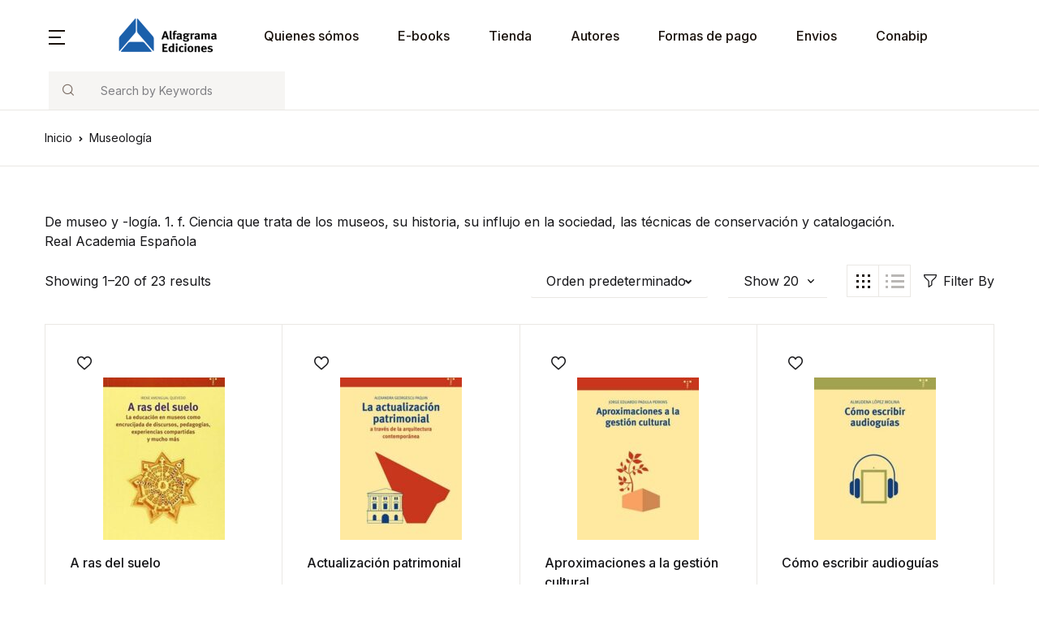

--- FILE ---
content_type: text/html; charset=UTF-8
request_url: https://alfagrama.com.ar/categoria-producto/museologia/
body_size: 37837
content:
<!doctype html>
<html dir="ltr" lang="es-AR" prefix="og: https://ogp.me/ns#">
<head>
<meta charset="UTF-8">
<meta name="viewport" content="width=device-width, initial-scale=1, maximum-scale=2.0">
<link rel="profile" href="https://gmpg.org/xfn/11">

				<script>document.documentElement.className = document.documentElement.className + ' yes-js js_active js'</script>
				<title>Museología - Alfagrama Ediciones</title>

		<!-- All in One SEO 4.5.8 - aioseo.com -->
		<meta name="description" content="De museo y -logía. 1. f. Ciencia que trata de los museos, su historia, su influjo en la sociedad, las técnicas de conservación y catalogación. Real Academia Española" />
		<meta name="robots" content="max-image-preview:large" />
		<link rel="canonical" href="https://alfagrama.com.ar/categoria-producto/museologia/" />
		<link rel="next" href="https://alfagrama.com.ar/categoria-producto/museologia/page/2/" />
		<meta name="generator" content="All in One SEO (AIOSEO) 4.5.8" />
		<script type="application/ld+json" class="aioseo-schema">
			{"@context":"https:\/\/schema.org","@graph":[{"@type":"BreadcrumbList","@id":"https:\/\/alfagrama.com.ar\/categoria-producto\/museologia\/#breadcrumblist","itemListElement":[{"@type":"ListItem","@id":"https:\/\/alfagrama.com.ar\/#listItem","position":1,"name":"Home","item":"https:\/\/alfagrama.com.ar\/","nextItem":"https:\/\/alfagrama.com.ar\/categoria-producto\/museologia\/#listItem"},{"@type":"ListItem","@id":"https:\/\/alfagrama.com.ar\/categoria-producto\/museologia\/#listItem","position":2,"name":"Museolog\u00eda","previousItem":"https:\/\/alfagrama.com.ar\/#listItem"}]},{"@type":"CollectionPage","@id":"https:\/\/alfagrama.com.ar\/categoria-producto\/museologia\/#collectionpage","url":"https:\/\/alfagrama.com.ar\/categoria-producto\/museologia\/","name":"Museolog\u00eda - Alfagrama Ediciones","description":"De museo y -log\u00eda. 1. f. Ciencia que trata de los museos, su historia, su influjo en la sociedad, las t\u00e9cnicas de conservaci\u00f3n y catalogaci\u00f3n. Real Academia Espa\u00f1ola","inLanguage":"es-AR","isPartOf":{"@id":"https:\/\/alfagrama.com.ar\/#website"},"breadcrumb":{"@id":"https:\/\/alfagrama.com.ar\/categoria-producto\/museologia\/#breadcrumblist"}},{"@type":"Organization","@id":"https:\/\/alfagrama.com.ar\/#organization","name":"Alfagrama Ediciones","url":"https:\/\/alfagrama.com.ar\/","logo":{"@type":"ImageObject","url":"https:\/\/alfagrama.com.ar\/wp-content\/uploads\/2019\/12\/ALFALOGO.png","@id":"https:\/\/alfagrama.com.ar\/categoria-producto\/museologia\/#organizationLogo","width":141,"height":62},"image":{"@id":"https:\/\/alfagrama.com.ar\/#organizationLogo"}},{"@type":"WebSite","@id":"https:\/\/alfagrama.com.ar\/#website","url":"https:\/\/alfagrama.com.ar\/","name":"Alfagrama Ediciones","description":"Sitio web especializado en biblioteconom\u00eda y ciencias de la informaci\u00f3n.","inLanguage":"es-AR","publisher":{"@id":"https:\/\/alfagrama.com.ar\/#organization"}}]}
		</script>
		<!-- All in One SEO -->

<link rel='dns-prefetch' href='//sdk.mercadopago.com' />
<link rel='dns-prefetch' href='//fonts.googleapis.com' />
<link rel="alternate" type="application/rss+xml" title="Alfagrama Ediciones &raquo; Feed" href="https://alfagrama.com.ar/feed/" />
<link rel="alternate" type="application/rss+xml" title="Alfagrama Ediciones &raquo; RSS de los comentarios" href="https://alfagrama.com.ar/comments/feed/" />
<link rel="alternate" type="application/rss+xml" title="Alfagrama Ediciones &raquo; Museología Categoría Feed" href="https://alfagrama.com.ar/categoria-producto/museologia/feed/" />
		<!-- This site uses the Google Analytics by MonsterInsights plugin v9.11.1 - Using Analytics tracking - https://www.monsterinsights.com/ -->
		<!-- Note: MonsterInsights is not currently configured on this site. The site owner needs to authenticate with Google Analytics in the MonsterInsights settings panel. -->
					<!-- No tracking code set -->
				<!-- / Google Analytics by MonsterInsights -->
		<script>
window._wpemojiSettings = {"baseUrl":"https:\/\/s.w.org\/images\/core\/emoji\/14.0.0\/72x72\/","ext":".png","svgUrl":"https:\/\/s.w.org\/images\/core\/emoji\/14.0.0\/svg\/","svgExt":".svg","source":{"concatemoji":"https:\/\/alfagrama.com.ar\/wp-includes\/js\/wp-emoji-release.min.js?ver=6.4.7"}};
/*! This file is auto-generated */
!function(i,n){var o,s,e;function c(e){try{var t={supportTests:e,timestamp:(new Date).valueOf()};sessionStorage.setItem(o,JSON.stringify(t))}catch(e){}}function p(e,t,n){e.clearRect(0,0,e.canvas.width,e.canvas.height),e.fillText(t,0,0);var t=new Uint32Array(e.getImageData(0,0,e.canvas.width,e.canvas.height).data),r=(e.clearRect(0,0,e.canvas.width,e.canvas.height),e.fillText(n,0,0),new Uint32Array(e.getImageData(0,0,e.canvas.width,e.canvas.height).data));return t.every(function(e,t){return e===r[t]})}function u(e,t,n){switch(t){case"flag":return n(e,"\ud83c\udff3\ufe0f\u200d\u26a7\ufe0f","\ud83c\udff3\ufe0f\u200b\u26a7\ufe0f")?!1:!n(e,"\ud83c\uddfa\ud83c\uddf3","\ud83c\uddfa\u200b\ud83c\uddf3")&&!n(e,"\ud83c\udff4\udb40\udc67\udb40\udc62\udb40\udc65\udb40\udc6e\udb40\udc67\udb40\udc7f","\ud83c\udff4\u200b\udb40\udc67\u200b\udb40\udc62\u200b\udb40\udc65\u200b\udb40\udc6e\u200b\udb40\udc67\u200b\udb40\udc7f");case"emoji":return!n(e,"\ud83e\udef1\ud83c\udffb\u200d\ud83e\udef2\ud83c\udfff","\ud83e\udef1\ud83c\udffb\u200b\ud83e\udef2\ud83c\udfff")}return!1}function f(e,t,n){var r="undefined"!=typeof WorkerGlobalScope&&self instanceof WorkerGlobalScope?new OffscreenCanvas(300,150):i.createElement("canvas"),a=r.getContext("2d",{willReadFrequently:!0}),o=(a.textBaseline="top",a.font="600 32px Arial",{});return e.forEach(function(e){o[e]=t(a,e,n)}),o}function t(e){var t=i.createElement("script");t.src=e,t.defer=!0,i.head.appendChild(t)}"undefined"!=typeof Promise&&(o="wpEmojiSettingsSupports",s=["flag","emoji"],n.supports={everything:!0,everythingExceptFlag:!0},e=new Promise(function(e){i.addEventListener("DOMContentLoaded",e,{once:!0})}),new Promise(function(t){var n=function(){try{var e=JSON.parse(sessionStorage.getItem(o));if("object"==typeof e&&"number"==typeof e.timestamp&&(new Date).valueOf()<e.timestamp+604800&&"object"==typeof e.supportTests)return e.supportTests}catch(e){}return null}();if(!n){if("undefined"!=typeof Worker&&"undefined"!=typeof OffscreenCanvas&&"undefined"!=typeof URL&&URL.createObjectURL&&"undefined"!=typeof Blob)try{var e="postMessage("+f.toString()+"("+[JSON.stringify(s),u.toString(),p.toString()].join(",")+"));",r=new Blob([e],{type:"text/javascript"}),a=new Worker(URL.createObjectURL(r),{name:"wpTestEmojiSupports"});return void(a.onmessage=function(e){c(n=e.data),a.terminate(),t(n)})}catch(e){}c(n=f(s,u,p))}t(n)}).then(function(e){for(var t in e)n.supports[t]=e[t],n.supports.everything=n.supports.everything&&n.supports[t],"flag"!==t&&(n.supports.everythingExceptFlag=n.supports.everythingExceptFlag&&n.supports[t]);n.supports.everythingExceptFlag=n.supports.everythingExceptFlag&&!n.supports.flag,n.DOMReady=!1,n.readyCallback=function(){n.DOMReady=!0}}).then(function(){return e}).then(function(){var e;n.supports.everything||(n.readyCallback(),(e=n.source||{}).concatemoji?t(e.concatemoji):e.wpemoji&&e.twemoji&&(t(e.twemoji),t(e.wpemoji)))}))}((window,document),window._wpemojiSettings);
</script>
<style id='wp-emoji-styles-inline-css'>

	img.wp-smiley, img.emoji {
		display: inline !important;
		border: none !important;
		box-shadow: none !important;
		height: 1em !important;
		width: 1em !important;
		margin: 0 0.07em !important;
		vertical-align: -0.1em !important;
		background: none !important;
		padding: 0 !important;
	}
</style>
<link rel='stylesheet' id='wp-block-library-css' href='https://alfagrama.com.ar/wp-includes/css/dist/block-library/style.min.css?ver=6.4.7' media='all' />
<link rel='stylesheet' id='bwgb-style-css-css' href='https://alfagrama.com.ar/wp-content/plugins/bookwormgb/dist/frontend_blocks.css?ver=1.2.5' media='all' />
<style id='bwgb-style-css-inline-css'>
:root {
			--content-width: 980px;
		}
</style>
<style id='classic-theme-styles-inline-css'>
/*! This file is auto-generated */
.wp-block-button__link{color:#fff;background-color:#32373c;border-radius:9999px;box-shadow:none;text-decoration:none;padding:calc(.667em + 2px) calc(1.333em + 2px);font-size:1.125em}.wp-block-file__button{background:#32373c;color:#fff;text-decoration:none}
</style>
<style id='global-styles-inline-css'>
body{--wp--preset--color--black: #000000;--wp--preset--color--cyan-bluish-gray: #abb8c3;--wp--preset--color--white: #ffffff;--wp--preset--color--pale-pink: #f78da7;--wp--preset--color--vivid-red: #cf2e2e;--wp--preset--color--luminous-vivid-orange: #ff6900;--wp--preset--color--luminous-vivid-amber: #fcb900;--wp--preset--color--light-green-cyan: #7bdcb5;--wp--preset--color--vivid-green-cyan: #00d084;--wp--preset--color--pale-cyan-blue: #8ed1fc;--wp--preset--color--vivid-cyan-blue: #0693e3;--wp--preset--color--vivid-purple: #9b51e0;--wp--preset--color--primary: #f75454;--wp--preset--color--secondary: #161619;--wp--preset--color--primary-green: #88cf00;--wp--preset--color--primary-yellow: #fced70;--wp--preset--color--info: #17a2b8;--wp--preset--color--yellow-darker: #ffbd00;--wp--preset--color--bg-gray-200: #fff6f6;--wp--preset--color--primary-home-v-3: #041e42;--wp--preset--color--primary-indigo: #a200fc;--wp--preset--color--bg-white: #ffffff;--wp--preset--color--tangerine: #f79400;--wp--preset--color--tangerine-light: #faf4eb;--wp--preset--color--chili: #f01000;--wp--preset--color--chili-light: #f4e6e5;--wp--preset--color--carolina: #00cdef;--wp--preset--color--carolina-light: #e6f2f4;--wp--preset--color--punch: #ff8e8e;--wp--preset--color--bg-dark-1: #2d3942;--wp--preset--gradient--vivid-cyan-blue-to-vivid-purple: linear-gradient(135deg,rgba(6,147,227,1) 0%,rgb(155,81,224) 100%);--wp--preset--gradient--light-green-cyan-to-vivid-green-cyan: linear-gradient(135deg,rgb(122,220,180) 0%,rgb(0,208,130) 100%);--wp--preset--gradient--luminous-vivid-amber-to-luminous-vivid-orange: linear-gradient(135deg,rgba(252,185,0,1) 0%,rgba(255,105,0,1) 100%);--wp--preset--gradient--luminous-vivid-orange-to-vivid-red: linear-gradient(135deg,rgba(255,105,0,1) 0%,rgb(207,46,46) 100%);--wp--preset--gradient--very-light-gray-to-cyan-bluish-gray: linear-gradient(135deg,rgb(238,238,238) 0%,rgb(169,184,195) 100%);--wp--preset--gradient--cool-to-warm-spectrum: linear-gradient(135deg,rgb(74,234,220) 0%,rgb(151,120,209) 20%,rgb(207,42,186) 40%,rgb(238,44,130) 60%,rgb(251,105,98) 80%,rgb(254,248,76) 100%);--wp--preset--gradient--blush-light-purple: linear-gradient(135deg,rgb(255,206,236) 0%,rgb(152,150,240) 100%);--wp--preset--gradient--blush-bordeaux: linear-gradient(135deg,rgb(254,205,165) 0%,rgb(254,45,45) 50%,rgb(107,0,62) 100%);--wp--preset--gradient--luminous-dusk: linear-gradient(135deg,rgb(255,203,112) 0%,rgb(199,81,192) 50%,rgb(65,88,208) 100%);--wp--preset--gradient--pale-ocean: linear-gradient(135deg,rgb(255,245,203) 0%,rgb(182,227,212) 50%,rgb(51,167,181) 100%);--wp--preset--gradient--electric-grass: linear-gradient(135deg,rgb(202,248,128) 0%,rgb(113,206,126) 100%);--wp--preset--gradient--midnight: linear-gradient(135deg,rgb(2,3,129) 0%,rgb(40,116,252) 100%);--wp--preset--font-size--small: 13px;--wp--preset--font-size--medium: 20px;--wp--preset--font-size--large: 36px;--wp--preset--font-size--x-large: 42px;--wp--preset--spacing--20: 0.44rem;--wp--preset--spacing--30: 0.67rem;--wp--preset--spacing--40: 1rem;--wp--preset--spacing--50: 1.5rem;--wp--preset--spacing--60: 2.25rem;--wp--preset--spacing--70: 3.38rem;--wp--preset--spacing--80: 5.06rem;--wp--preset--shadow--natural: 6px 6px 9px rgba(0, 0, 0, 0.2);--wp--preset--shadow--deep: 12px 12px 50px rgba(0, 0, 0, 0.4);--wp--preset--shadow--sharp: 6px 6px 0px rgba(0, 0, 0, 0.2);--wp--preset--shadow--outlined: 6px 6px 0px -3px rgba(255, 255, 255, 1), 6px 6px rgba(0, 0, 0, 1);--wp--preset--shadow--crisp: 6px 6px 0px rgba(0, 0, 0, 1);}:where(.is-layout-flex){gap: 0.5em;}:where(.is-layout-grid){gap: 0.5em;}body .is-layout-flow > .alignleft{float: left;margin-inline-start: 0;margin-inline-end: 2em;}body .is-layout-flow > .alignright{float: right;margin-inline-start: 2em;margin-inline-end: 0;}body .is-layout-flow > .aligncenter{margin-left: auto !important;margin-right: auto !important;}body .is-layout-constrained > .alignleft{float: left;margin-inline-start: 0;margin-inline-end: 2em;}body .is-layout-constrained > .alignright{float: right;margin-inline-start: 2em;margin-inline-end: 0;}body .is-layout-constrained > .aligncenter{margin-left: auto !important;margin-right: auto !important;}body .is-layout-constrained > :where(:not(.alignleft):not(.alignright):not(.alignfull)){max-width: var(--wp--style--global--content-size);margin-left: auto !important;margin-right: auto !important;}body .is-layout-constrained > .alignwide{max-width: var(--wp--style--global--wide-size);}body .is-layout-flex{display: flex;}body .is-layout-flex{flex-wrap: wrap;align-items: center;}body .is-layout-flex > *{margin: 0;}body .is-layout-grid{display: grid;}body .is-layout-grid > *{margin: 0;}:where(.wp-block-columns.is-layout-flex){gap: 2em;}:where(.wp-block-columns.is-layout-grid){gap: 2em;}:where(.wp-block-post-template.is-layout-flex){gap: 1.25em;}:where(.wp-block-post-template.is-layout-grid){gap: 1.25em;}.has-black-color{color: var(--wp--preset--color--black) !important;}.has-cyan-bluish-gray-color{color: var(--wp--preset--color--cyan-bluish-gray) !important;}.has-white-color{color: var(--wp--preset--color--white) !important;}.has-pale-pink-color{color: var(--wp--preset--color--pale-pink) !important;}.has-vivid-red-color{color: var(--wp--preset--color--vivid-red) !important;}.has-luminous-vivid-orange-color{color: var(--wp--preset--color--luminous-vivid-orange) !important;}.has-luminous-vivid-amber-color{color: var(--wp--preset--color--luminous-vivid-amber) !important;}.has-light-green-cyan-color{color: var(--wp--preset--color--light-green-cyan) !important;}.has-vivid-green-cyan-color{color: var(--wp--preset--color--vivid-green-cyan) !important;}.has-pale-cyan-blue-color{color: var(--wp--preset--color--pale-cyan-blue) !important;}.has-vivid-cyan-blue-color{color: var(--wp--preset--color--vivid-cyan-blue) !important;}.has-vivid-purple-color{color: var(--wp--preset--color--vivid-purple) !important;}.has-black-background-color{background-color: var(--wp--preset--color--black) !important;}.has-cyan-bluish-gray-background-color{background-color: var(--wp--preset--color--cyan-bluish-gray) !important;}.has-white-background-color{background-color: var(--wp--preset--color--white) !important;}.has-pale-pink-background-color{background-color: var(--wp--preset--color--pale-pink) !important;}.has-vivid-red-background-color{background-color: var(--wp--preset--color--vivid-red) !important;}.has-luminous-vivid-orange-background-color{background-color: var(--wp--preset--color--luminous-vivid-orange) !important;}.has-luminous-vivid-amber-background-color{background-color: var(--wp--preset--color--luminous-vivid-amber) !important;}.has-light-green-cyan-background-color{background-color: var(--wp--preset--color--light-green-cyan) !important;}.has-vivid-green-cyan-background-color{background-color: var(--wp--preset--color--vivid-green-cyan) !important;}.has-pale-cyan-blue-background-color{background-color: var(--wp--preset--color--pale-cyan-blue) !important;}.has-vivid-cyan-blue-background-color{background-color: var(--wp--preset--color--vivid-cyan-blue) !important;}.has-vivid-purple-background-color{background-color: var(--wp--preset--color--vivid-purple) !important;}.has-black-border-color{border-color: var(--wp--preset--color--black) !important;}.has-cyan-bluish-gray-border-color{border-color: var(--wp--preset--color--cyan-bluish-gray) !important;}.has-white-border-color{border-color: var(--wp--preset--color--white) !important;}.has-pale-pink-border-color{border-color: var(--wp--preset--color--pale-pink) !important;}.has-vivid-red-border-color{border-color: var(--wp--preset--color--vivid-red) !important;}.has-luminous-vivid-orange-border-color{border-color: var(--wp--preset--color--luminous-vivid-orange) !important;}.has-luminous-vivid-amber-border-color{border-color: var(--wp--preset--color--luminous-vivid-amber) !important;}.has-light-green-cyan-border-color{border-color: var(--wp--preset--color--light-green-cyan) !important;}.has-vivid-green-cyan-border-color{border-color: var(--wp--preset--color--vivid-green-cyan) !important;}.has-pale-cyan-blue-border-color{border-color: var(--wp--preset--color--pale-cyan-blue) !important;}.has-vivid-cyan-blue-border-color{border-color: var(--wp--preset--color--vivid-cyan-blue) !important;}.has-vivid-purple-border-color{border-color: var(--wp--preset--color--vivid-purple) !important;}.has-vivid-cyan-blue-to-vivid-purple-gradient-background{background: var(--wp--preset--gradient--vivid-cyan-blue-to-vivid-purple) !important;}.has-light-green-cyan-to-vivid-green-cyan-gradient-background{background: var(--wp--preset--gradient--light-green-cyan-to-vivid-green-cyan) !important;}.has-luminous-vivid-amber-to-luminous-vivid-orange-gradient-background{background: var(--wp--preset--gradient--luminous-vivid-amber-to-luminous-vivid-orange) !important;}.has-luminous-vivid-orange-to-vivid-red-gradient-background{background: var(--wp--preset--gradient--luminous-vivid-orange-to-vivid-red) !important;}.has-very-light-gray-to-cyan-bluish-gray-gradient-background{background: var(--wp--preset--gradient--very-light-gray-to-cyan-bluish-gray) !important;}.has-cool-to-warm-spectrum-gradient-background{background: var(--wp--preset--gradient--cool-to-warm-spectrum) !important;}.has-blush-light-purple-gradient-background{background: var(--wp--preset--gradient--blush-light-purple) !important;}.has-blush-bordeaux-gradient-background{background: var(--wp--preset--gradient--blush-bordeaux) !important;}.has-luminous-dusk-gradient-background{background: var(--wp--preset--gradient--luminous-dusk) !important;}.has-pale-ocean-gradient-background{background: var(--wp--preset--gradient--pale-ocean) !important;}.has-electric-grass-gradient-background{background: var(--wp--preset--gradient--electric-grass) !important;}.has-midnight-gradient-background{background: var(--wp--preset--gradient--midnight) !important;}.has-small-font-size{font-size: var(--wp--preset--font-size--small) !important;}.has-medium-font-size{font-size: var(--wp--preset--font-size--medium) !important;}.has-large-font-size{font-size: var(--wp--preset--font-size--large) !important;}.has-x-large-font-size{font-size: var(--wp--preset--font-size--x-large) !important;}
.wp-block-navigation a:where(:not(.wp-element-button)){color: inherit;}
:where(.wp-block-post-template.is-layout-flex){gap: 1.25em;}:where(.wp-block-post-template.is-layout-grid){gap: 1.25em;}
:where(.wp-block-columns.is-layout-flex){gap: 2em;}:where(.wp-block-columns.is-layout-grid){gap: 2em;}
.wp-block-pullquote{font-size: 1.5em;line-height: 1.6;}
</style>
<link rel='stylesheet' id='mas-wc-brands-style-css' href='https://alfagrama.com.ar/wp-content/plugins/mas-woocommerce-brands/assets/css/style.css?ver=1.0.6' media='all' />
<style id='woocommerce-inline-inline-css'>
.woocommerce form .form-row .required { visibility: visible; }
</style>
<link rel='stylesheet' id='wpsl-styles-css' href='https://alfagrama.com.ar/wp-content/plugins/wp-store-locator/css/styles.min.css?ver=2.2.241' media='all' />
<link rel='stylesheet' id='jquery-colorbox-css' href='https://alfagrama.com.ar/wp-content/plugins/yith-woocommerce-compare/assets/css/colorbox.css?ver=1.4.21' media='all' />
<link rel='stylesheet' id='fontawesome-css' href='https://alfagrama.com.ar/wp-content/themes/bookworm/assets/vendor/font-awesome/css/fontawesome-all.min.css?ver=1.2.7' media='all' />
<link rel='stylesheet' id='flaticon-css' href='https://alfagrama.com.ar/wp-content/themes/bookworm/assets/vendor/flaticon/font/flaticon.css?ver=1.2.7' media='all' />
<link rel='stylesheet' id='animate-css' href='https://alfagrama.com.ar/wp-content/themes/bookworm/assets/vendor/animate.css/animate.css?ver=1.2.7' media='all' />
<link rel='stylesheet' id='bootstrap-select-css' href='https://alfagrama.com.ar/wp-content/themes/bookworm/assets/vendor/bootstrap-select/dist/css/bootstrap-select.min.css?ver=1.2.7' media='all' />
<link rel='stylesheet' id='slick-css' href='https://alfagrama.com.ar/wp-content/themes/bookworm/assets/vendor/slick-carousel/slick/slick.css?ver=1.2.7' media='all' />
<link rel='stylesheet' id='m-custom-scrollbar-css' href='https://alfagrama.com.ar/wp-content/themes/bookworm/assets/vendor/malihu-custom-scrollbar-plugin/jquery.mCustomScrollbar.css?ver=1.2.7' media='all' />
<link rel='stylesheet' id='fancybox-css' href='https://alfagrama.com.ar/wp-content/themes/bookworm/assets/vendor/fancybox/jquery.fancybox.css?ver=1.2.7' media='all' />
<link rel='stylesheet' id='cubeportfolio-css' href='https://alfagrama.com.ar/wp-content/themes/bookworm/assets/vendor/cubeportfolio/css/cubeportfolio.min.css?ver=1.2.7' media='all' />
<link rel='stylesheet' id='bookworm-icons-css' href='https://alfagrama.com.ar/wp-content/themes/bookworm/assets/css/bookworm-icons.css?ver=1.2.7' media='screen' />
<link rel='stylesheet' id='bookworm-style-css' href='https://alfagrama.com.ar/wp-content/themes/bookworm/style.css?ver=1.2.7' media='all' />
<link rel='stylesheet' id='bookworm-color-css' href='https://alfagrama.com.ar/wp-content/themes/bookworm/assets/css/colors/red.css?ver=1.2.7' media='all' />
<link rel='stylesheet' id='bookworm-fonts-css' href='https://fonts.googleapis.com/css2?family=Inter%3Awght%40400%3B500%3B700&#038;display=swap&#038;ver=1.2.7' media='all' />
<link rel='stylesheet' id='wc_mercadopago_checkout_components-css' href='https://alfagrama.com.ar/wp-content/plugins/woocommerce-mercadopago/assets/css/checkouts/mp-plugins-components.min.css?ver=7.2.1' media='all' />
<script src="https://alfagrama.com.ar/wp-includes/js/jquery/jquery.min.js?ver=3.7.1" id="jquery-core-js"></script>
<script src="https://alfagrama.com.ar/wp-includes/js/jquery/jquery-migrate.min.js?ver=3.4.1" id="jquery-migrate-js"></script>
<script src="https://alfagrama.com.ar/wp-includes/js/dist/vendor/wp-polyfill-inert.min.js?ver=3.1.2" id="wp-polyfill-inert-js"></script>
<script src="https://alfagrama.com.ar/wp-includes/js/dist/vendor/regenerator-runtime.min.js?ver=0.14.0" id="regenerator-runtime-js"></script>
<script src="https://alfagrama.com.ar/wp-includes/js/dist/vendor/wp-polyfill.min.js?ver=3.15.0" id="wp-polyfill-js"></script>
<script src="https://alfagrama.com.ar/wp-includes/js/dist/vendor/react.min.js?ver=18.2.0" id="react-js"></script>
<script src="https://alfagrama.com.ar/wp-includes/js/dist/vendor/react-dom.min.js?ver=18.2.0" id="react-dom-js"></script>
<script src="https://alfagrama.com.ar/wp-includes/js/dist/escape-html.min.js?ver=03e27a7b6ae14f7afaa6" id="wp-escape-html-js"></script>
<script src="https://alfagrama.com.ar/wp-includes/js/dist/element.min.js?ver=ed1c7604880e8b574b40" id="wp-element-js"></script>
<script src="https://alfagrama.com.ar/wp-content/themes/bookworm/assets/vendor/slick-carousel/slick/slick.min.js?ver=1.2.7" id="slick-js"></script>
<script src="https://alfagrama.com.ar/wp-content/themes/bookworm/assets/vendor/popper.js/dist/umd/popper.min.js?ver=1.2.7" id="popper-js"></script>
<script src="https://alfagrama.com.ar/wp-content/themes/bookworm/assets/vendor/bootstrap/bootstrap.min.js?ver=1.2.7" id="bootstrap-js"></script>
<script src="https://alfagrama.com.ar/wp-content/themes/bookworm/assets/js/hs.core.js?ver=1.2.7" id="hs-core-js"></script>
<script src="https://alfagrama.com.ar/wp-content/themes/bookworm/assets/js/components/hs.slick-carousel.js?ver=1.2.7" id="hs-slick-carousel-js"></script>
<script src="https://alfagrama.com.ar/wp-content/themes/bookworm/assets/vendor/jquery.countdown.min.js?ver=1.2.7" id="jquery-countdown-js"></script>
<script src="https://alfagrama.com.ar/wp-content/themes/bookworm/assets/js/components/hs.countdown.js?ver=1.2.7" id="hs-countdown-js"></script>
<script src="https://alfagrama.com.ar/wp-includes/js/dist/vendor/lodash.min.js?ver=4.17.19" id="lodash-js"></script>
<script id="lodash-js-after">
window.lodash = _.noConflict();
</script>
<script id="bwgb-block-frontend-js-js-extra">
var bookwormgb = {"ajaxUrl":"https:\/\/alfagrama.com.ar\/wp-admin\/admin-ajax.php","srcUrl":"https:\/\/alfagrama.com.ar\/wp-content\/plugins\/bookwormgb","contentWidth":"980","i18n":"bookwormgb","disabledBlocks":[],"nonce":"ea10c83223","devMode":"","cdnUrl":"https:\/\/d3gt1urn7320t9.cloudfront.net","wpRegisteredSidebars":"{\"cs-1\":{\"name\":\"Footer Contact Widget\",\"id\":\"cs-1\",\"description\":\"Widgets added here will appear in footer with contact details\",\"class\":\"\",\"before_widget\":\"\",\"after_widget\":\"\",\"before_title\":\"\",\"after_title\":\"\",\"before_sidebar\":\"\",\"after_sidebar\":\"\",\"show_in_rest\":false,\"cs-key\":0},\"cs-2\":{\"name\":\"Footer Contact Widget 12\",\"id\":\"cs-2\",\"description\":\"\",\"class\":\"\",\"before_widget\":\"\",\"after_widget\":\"\",\"before_title\":\"\",\"after_title\":\"\",\"before_sidebar\":\"\",\"after_sidebar\":\"\",\"show_in_rest\":false,\"cs-key\":1},\"cs-3\":{\"name\":\"Footer v13 Column 1\",\"id\":\"cs-3\",\"description\":\"\",\"class\":\"\",\"before_widget\":\"\",\"after_widget\":\"\",\"before_title\":\"\",\"after_title\":\"\",\"before_sidebar\":\"\",\"after_sidebar\":\"\",\"show_in_rest\":false,\"cs-key\":2},\"cs-4\":{\"name\":\"Footer v13 Column 2\",\"id\":\"cs-4\",\"description\":\"\",\"class\":\"\",\"before_widget\":\"\",\"after_widget\":\"\",\"before_title\":\"\",\"after_title\":\"\",\"before_sidebar\":\"\",\"after_sidebar\":\"\",\"show_in_rest\":false,\"cs-key\":3},\"cs-5\":{\"name\":\"Footer v13 Column 3\",\"id\":\"cs-5\",\"description\":\"\",\"class\":\"\",\"before_widget\":\"\",\"after_widget\":\"\",\"before_title\":\"\",\"after_title\":\"\",\"before_sidebar\":\"\",\"after_sidebar\":\"\",\"show_in_rest\":false,\"cs-key\":4},\"cs-6\":{\"name\":\"Footer v13 Column 4\",\"id\":\"cs-6\",\"description\":\"\",\"class\":\"\",\"before_widget\":\"\",\"after_widget\":\"\",\"before_title\":\"\",\"after_title\":\"\",\"before_sidebar\":\"\",\"after_sidebar\":\"\",\"show_in_rest\":false,\"cs-key\":5},\"cs-7\":{\"name\":\"Footer v4 Column 4\",\"id\":\"cs-7\",\"description\":\"\",\"class\":\"\",\"before_widget\":\"\",\"after_widget\":\"\",\"before_title\":\"\",\"after_title\":\"\",\"before_sidebar\":\"\",\"after_sidebar\":\"\",\"show_in_rest\":false,\"cs-key\":6},\"cs-8\":{\"name\":\"Footer v8 Column 1\",\"id\":\"cs-8\",\"description\":\"\",\"class\":\"\",\"before_widget\":\"\",\"after_widget\":\"\",\"before_title\":\"\",\"after_title\":\"\",\"before_sidebar\":\"\",\"after_sidebar\":\"\",\"show_in_rest\":false,\"cs-key\":7},\"cs-9\":{\"name\":\"Footer v8 Column 2\",\"id\":\"cs-9\",\"description\":\"\",\"class\":\"\",\"before_widget\":\"\",\"after_widget\":\"\",\"before_title\":\"\",\"after_title\":\"\",\"before_sidebar\":\"\",\"after_sidebar\":\"\",\"show_in_rest\":false,\"cs-key\":8},\"cs-10\":{\"name\":\"Footer v8 Column 3\",\"id\":\"cs-10\",\"description\":\"\",\"class\":\"\",\"before_widget\":\"\",\"after_widget\":\"\",\"before_title\":\"\",\"after_title\":\"\",\"before_sidebar\":\"\",\"after_sidebar\":\"\",\"show_in_rest\":false,\"cs-key\":9},\"cs-11\":{\"name\":\"Footer v8 Column 4\",\"id\":\"cs-11\",\"description\":\"\",\"class\":\"\",\"before_widget\":\"\",\"after_widget\":\"\",\"before_title\":\"\",\"after_title\":\"\",\"before_sidebar\":\"\",\"after_sidebar\":\"\",\"show_in_rest\":false,\"cs-key\":10},\"sidebar-shop\":{\"name\":\"Shop Sidebar\",\"id\":\"sidebar-shop\",\"description\":\"\",\"class\":\"\",\"before_widget\":\"<div id=\\\"%1$s\\\" class=\\\"widget border p-4d875 %2$s\\\">\",\"after_widget\":\"<\\\/div>\",\"before_title\":\"<div class=\\\"widget-head\\\"><h3 class=\\\"widget-title font-weight-medium font-size-3 mb-4\\\">\",\"after_title\":\"<\\\/h3><\\\/div>\",\"before_sidebar\":\"\",\"after_sidebar\":\"\",\"show_in_rest\":false},\"sidebar-single\":{\"name\":\"Single Sidebar\",\"id\":\"sidebar-single\",\"description\":\"\",\"class\":\"\",\"before_widget\":\"<div id=\\\"%1$s\\\" class=\\\"widget p-4d875 border mb-5 %2$s\\\">\",\"after_widget\":\"<\\\/div>\",\"before_title\":\"<h3 class=\\\"widget-title font-weight-medium font-size-3\\\">\",\"after_title\":\"<\\\/h3>\",\"before_sidebar\":\"\",\"after_sidebar\":\"\",\"show_in_rest\":false},\"blog-sidebar\":{\"name\":\"Blog Sidebar\",\"id\":\"blog-sidebar\",\"description\":\"\",\"class\":\"\",\"before_widget\":\"<div id=\\\"%1$s\\\" class=\\\"widget border p-4d875 %2$s\\\">\",\"after_widget\":\"<\\\/div>\",\"before_title\":\"<div class=\\\"widget-head\\\"><h3 class=\\\"widget-title font-weight-medium font-size-3 mb-4\\\">\",\"after_title\":\"<\\\/h3><\\\/div>\",\"before_sidebar\":\"\",\"after_sidebar\":\"\",\"show_in_rest\":false},\"footer-1\":{\"name\":\"Footer Column 1\",\"id\":\"footer-1\",\"description\":\"Widgets added here will appear in column 1 of the footer.\",\"class\":\"\",\"before_widget\":\"<div id=\\\"%1$s\\\" class=\\\"widget %2$s mb-6 mb-lg-8\\\">\",\"after_widget\":\"<\\\/div>\",\"before_title\":\"<h4 class=\\\"widget-title font-size-3 font-weight-medium mb-2 mb-xl-5 pb-xl-1\\\">\",\"after_title\":\"<\\\/h4>\",\"before_sidebar\":\"\",\"after_sidebar\":\"\",\"show_in_rest\":false},\"footer-2\":{\"name\":\"Footer Column 2\",\"id\":\"footer-2\",\"description\":\"Widgets added here will appear in column 2 of the footer.\",\"class\":\"\",\"before_widget\":\"<div id=\\\"%1$s\\\" class=\\\"widget %2$s mb-6 mb-lg-8\\\">\",\"after_widget\":\"<\\\/div>\",\"before_title\":\"<h4 class=\\\"widget-title font-size-3 font-weight-medium mb-2 mb-xl-5 pb-xl-1\\\">\",\"after_title\":\"<\\\/h4>\",\"before_sidebar\":\"\",\"after_sidebar\":\"\",\"show_in_rest\":false},\"footer-3\":{\"name\":\"Footer Column 3\",\"id\":\"footer-3\",\"description\":\"Widgets added here will appear in column 3 of the footer.\",\"class\":\"\",\"before_widget\":\"<div id=\\\"%1$s\\\" class=\\\"widget %2$s mb-6 mb-lg-8\\\">\",\"after_widget\":\"<\\\/div>\",\"before_title\":\"<h4 class=\\\"widget-title font-size-3 font-weight-medium mb-2 mb-xl-5 pb-xl-1\\\">\",\"after_title\":\"<\\\/h4>\",\"before_sidebar\":\"\",\"after_sidebar\":\"\",\"show_in_rest\":false},\"footer-4\":{\"name\":\"Footer Column 4\",\"id\":\"footer-4\",\"description\":\"Widgets added here will appear in column 4 of the footer.\",\"class\":\"\",\"before_widget\":\"<div id=\\\"%1$s\\\" class=\\\"widget %2$s mb-6 mb-lg-8\\\">\",\"after_widget\":\"<\\\/div>\",\"before_title\":\"<h4 class=\\\"widget-title font-size-3 font-weight-medium mb-2 mb-xl-5 pb-xl-1\\\">\",\"after_title\":\"<\\\/h4>\",\"before_sidebar\":\"\",\"after_sidebar\":\"\",\"show_in_rest\":false},\"footer-5\":{\"name\":\"Footer Column 5\",\"id\":\"footer-5\",\"description\":\"Widgets added here will appear in column 5 of the footer. This widget area is available in Footer v2 only\",\"class\":\"\",\"before_widget\":\"<div id=\\\"%1$s\\\" class=\\\"widget %2$s mb-6 mb-lg-8\\\">\",\"after_widget\":\"<\\\/div>\",\"before_title\":\"<h4 class=\\\"widget-title font-size-3 font-weight-medium mb-2 mb-xl-5 pb-xl-1\\\">\",\"after_title\":\"<\\\/h4>\",\"before_sidebar\":\"\",\"after_sidebar\":\"\",\"show_in_rest\":false}}","locale":"es_AR","paletteColor":[[{"name":"Primary","slug":"primary","color":"#f75454"},{"name":"Secondary","slug":"secondary","color":"#161619"},{"name":"Primary Green","slug":"primary-green","color":"#88cf00"},{"name":"Primary Yellow","slug":"primary-yellow","color":"#fced70"},{"name":"Info","slug":"info","color":"#17a2b8"},{"name":"Yellow Darker","slug":"yellow-darker","color":"#ffbd00"},{"name":"Bg Gray 200","slug":"bg-gray-200","color":"#fff6f6"},{"name":"Primary Home v3","slug":"primary-home-v3","color":"#041e42"},{"name":"Primary Indigo","slug":"primary-indigo","color":"#a200fc"},{"name":"White","slug":"bg-white","color":"#ffffff"},{"name":"Tangerine","slug":"tangerine","color":"#f79400"},{"name":"Tangerine Light","slug":"tangerine-light","color":"#faf4eb"},{"name":"Chili","slug":"chili","color":"#f01000"},{"name":"Chili Light","slug":"chili-light","color":"#f4e6e5"},{"name":"Carolina","slug":"carolina","color":"#00cdef"},{"name":"Carolina Light","slug":"carolina-light","color":"#e6f2f4"},{"name":"Punch","slug":"punch","color":"#ff8e8e"},{"name":"Bg Dark 1","slug":"bg-dark-1","color":"#2d3942"},{"name":"Pale Pink","slug":"pale-pink","color":"#f78da7"}]],"primaryColor":"#2091e1","isYithCompareActive":"1","isYithWcWlActive":"1","isWoocommerceActive":"1","isRTL":""};
</script>
<script src="https://alfagrama.com.ar/wp-content/plugins/bookwormgb/dist/frontend_blocks.js?ver=1.2.5" id="bwgb-block-frontend-js-js"></script>
<script src="https://alfagrama.com.ar/wp-content/plugins/woocommerce/assets/js/jquery-blockui/jquery.blockUI.min.js?ver=2.7.0-wc.8.6.3" id="jquery-blockui-js" defer data-wp-strategy="defer"></script>
<script id="wc-add-to-cart-js-extra">
var wc_add_to_cart_params = {"ajax_url":"\/wp-admin\/admin-ajax.php","wc_ajax_url":"\/?wc-ajax=%%endpoint%%","i18n_view_cart":"Ver carrito","cart_url":"https:\/\/alfagrama.com.ar\/cart\/","is_cart":"","cart_redirect_after_add":"no"};
</script>
<script src="https://alfagrama.com.ar/wp-content/plugins/woocommerce/assets/js/frontend/add-to-cart.min.js?ver=8.6.3" id="wc-add-to-cart-js" defer data-wp-strategy="defer"></script>
<script src="https://alfagrama.com.ar/wp-content/plugins/woocommerce/assets/js/js-cookie/js.cookie.min.js?ver=2.1.4-wc.8.6.3" id="js-cookie-js" defer data-wp-strategy="defer"></script>
<script id="woocommerce-js-extra">
var woocommerce_params = {"ajax_url":"\/wp-admin\/admin-ajax.php","wc_ajax_url":"\/?wc-ajax=%%endpoint%%"};
</script>
<script src="https://alfagrama.com.ar/wp-content/plugins/woocommerce/assets/js/frontend/woocommerce.min.js?ver=8.6.3" id="woocommerce-js" defer data-wp-strategy="defer"></script>
<link rel="https://api.w.org/" href="https://alfagrama.com.ar/wp-json/" /><link rel="alternate" type="application/json" href="https://alfagrama.com.ar/wp-json/wp/v2/product_cat/491" /><link rel="EditURI" type="application/rsd+xml" title="RSD" href="https://alfagrama.com.ar/xmlrpc.php?rsd" />
<meta name="generator" content="WordPress 6.4.7" />
<meta name="generator" content="WooCommerce 8.6.3" />
<!-- HubSpot WordPress Plugin v11.0.23: embed JS disabled as a portalId has not yet been configured -->	<noscript><style>.woocommerce-product-gallery{ opacity: 1 !important; }</style></noscript>
	<link rel="icon" href="https://alfagrama.com.ar/wp-content/uploads/2019/12/Alfalogo-solo-logo.png" sizes="32x32" />
<link rel="icon" href="https://alfagrama.com.ar/wp-content/uploads/2019/12/Alfalogo-solo-logo.png" sizes="192x192" />
<link rel="apple-touch-icon" href="https://alfagrama.com.ar/wp-content/uploads/2019/12/Alfalogo-solo-logo.png" />
<meta name="msapplication-TileImage" content="https://alfagrama.com.ar/wp-content/uploads/2019/12/Alfalogo-solo-logo.png" />
</head>

<body class="archive tax-product_cat term-museologia term-491 wp-custom-logo theme-bookworm woocommerce woocommerce-page woocommerce-no-js woocommerce-active">


<header id="site-header" class="site-header site-header__v1">
    <div class="masthead border-bottom position-relative" style="margin-bottom: -1px;">
            <div class="container-fluid px-3 px-md-5 px-xl-8d75 py-2 py-md-0">
                <div class="d-flex align-items-center position-relative flex-wrap">
                    <div class="offcanvas-toggler mr-4 mr-lg-8">
                <a id="offcanvasNavToggler" href="javascript:;" role="button" class="cat-menu text-dark"
                    aria-controls="offcanvasNav"
                    aria-haspopup="true"
                    aria-expanded="false"
                    data-unfold-event="click"
                    data-unfold-hide-on-scroll="false"
                    data-unfold-target="#offcanvasNav"
                    data-unfold-type="css-animation"
                    data-unfold-overlay='{
                        "className": "u-sidebar-bg-overlay",
                        "background": "rgba(0, 0, 0, .7)",
                        "animationSpeed": 100
                    }'
                    data-unfold-animation-in='fadeInLeft'
                    data-unfold-animation-out='fadeOutLeft'
                    data-unfold-duration="100"
                >
                                            <svg width="20px" height="18px">
                            <path fill-rule="evenodd"  fill="rgb(25, 17, 11)" d="M-0.000,-0.000 L20.000,-0.000 L20.000,2.000 L-0.000,2.000 L-0.000,-0.000 Z"/>
                            <path fill-rule="evenodd"  fill="rgb(25, 17, 11)" d="M-0.000,8.000 L15.000,8.000 L15.000,10.000 L-0.000,10.000 L-0.000,8.000 Z"/>
                            <path fill-rule="evenodd"  fill="rgb(25, 17, 11)" d="M-0.000,16.000 L20.000,16.000 L20.000,18.000 L-0.000,18.000 L-0.000,16.000 Z"/>
                        </svg>
                                                        </a>
                                            </div><div class="site-branding pr-md-4">
            <a href="https://alfagrama.com.ar/" class="custom-logo-link" rel="home"><img width="141" height="62" src="https://alfagrama.com.ar/wp-content/uploads/2019/12/ALFALOGO.png" class="custom-logo" alt="Alfagrama Ediciones" decoding="async" /></a>        </div><div class="site-navigation mr-auto d-none d-xl-block">
            <ul id="menu-primary-menu" class="nav"><li  id="menu-item-169" class="menu-item menu-item-type-custom menu-item-object-custom menu-item-169 nav-item"><a title="Quienes sómos" href="https://alfagrama.com.ar/quienes-somos/" class=" nav-link link-black-100 mx-4 px-0 py-5 font-weight-medium">Quienes sómos</a></li>
<li  id="menu-item-170" class="menu-item menu-item-type-custom menu-item-object-custom menu-item-170 nav-item"><a title="E-books" href="https://alfagrama.com.ar/suscripcionebooks/" class=" nav-link link-black-100 mx-4 px-0 py-5 font-weight-medium">E-books</a></li>
<li  id="menu-item-188" class="menu-item menu-item-type-post_type menu-item-object-page menu-item-188 nav-item"><a title="Tienda" href="https://alfagrama.com.ar/shop/" class=" nav-link link-black-100 mx-4 px-0 py-5 font-weight-medium">Tienda</a></li>
<li  id="menu-item-172" class="menu-item menu-item-type-custom menu-item-object-custom menu-item-172 nav-item"><a title="Autores" href="https://alfagrama.com.ar/autores/" class=" nav-link link-black-100 mx-4 px-0 py-5 font-weight-medium">Autores</a></li>
<li  id="menu-item-173" class="menu-item menu-item-type-post_type menu-item-object-page menu-item-173 nav-item"><a title="Formas de pago" href="https://alfagrama.com.ar/blog-2/" class=" nav-link link-black-100 mx-4 px-0 py-5 font-weight-medium">Formas de pago</a></li>
<li  id="menu-item-174" class="menu-item menu-item-type-custom menu-item-object-custom menu-item-174 nav-item"><a title="Envios" href="#" class=" nav-link link-black-100 mx-4 px-0 py-5 font-weight-medium">Envios</a></li>
<li  id="menu-item-9386" class="menu-item menu-item-type-post_type menu-item-object-page menu-item-9386 nav-item"><a title="Conabip" href="https://alfagrama.com.ar/libro-conabip/" class=" nav-link link-black-100 mx-4 px-0 py-5 font-weight-medium">Conabip</a></li>
</ul>        </div><div class="site-search ml-xl-0 ml-md-auto w-r-100">
                            <form method="get" id="searchform" action="https://alfagrama.com.ar/" class="form-inline my-2 my-xl-0">
                    <label for="s" class="sr-only">Search</label>
                    <div class="input-group">
                        <div class="input-group-prepend">
                            <i class="glph-icon flaticon-loupe input-group-text py-2d75 bg-white-100 border-white-100"></i>
                        </div>
                        <input type="text" class="form-control bg-white-100 min-width-380 py-2d75 height-4 border-white-100" name="s" id="s" placeholder="Search by Keywords" />
                        <input type="hidden" id="search-param" name="post_type" value="product" />
                    </div>
                    <input type="submit" class="submit btn btn-outline-success my-2 my-sm-0 sr-only" name="submit" id="searchsubmit" value="Search by Keywords" />
                </form>
                    </div>                </div>
            </div>
        </div></header>
<aside id="offcanvasNav" class="u-sidebar u-sidebar__md u-sidebar--left" aria-labelledby="offcanvasNavToggler">
                <div class="u-sidebar__scroller js-scrollbar">
                    <div class="u-sidebar__container">
                        <div class="u-header-sidebar__footer-offset">
                            <div class="u-sidebar__body">
                                <div class="u-sidebar__content u-header-sidebar__content">
                                    <header class="border-bottom px-4 px-md-5 py-4 d-flex align-items-center justify-content-between">
                                        <h2 class="font-size-3 mb-0">SHOP BY CATEGORY</h2>
                                        <div class="d-flex align-items-center">
                                            <button type="button" class="close ml-auto"
                                                aria-controls="offcanvasNav"
                                                aria-haspopup="true"
                                                aria-expanded="false"
                                                data-unfold-event="click"
                                                data-unfold-hide-on-scroll="false"
                                                data-unfold-target="#offcanvasNav"
                                                data-unfold-type="css-animation"
                                                data-unfold-animation-in='fadeInLeft'
                                                data-unfold-animation-out='fadeOutLeft'
                                                data-unfold-duration="500">
                                                <span aria-hidden="true"><i class="fas fa-times ml-2"></i></span>
                                            </button>
                                        </div>
                                    </header>
                                    <div class="border-bottom">
                                        <div class="zeynep pt-4"><div class="menu-categorias-container"><ul id="menu-categorias" class="menu"><li  id="menu-item-9349" class="menu-item menu-item-type-custom menu-item-object-custom current-menu-ancestor current-menu-parent menu-item-has-children has-submenu"><a title="Categorias" href="#" data-submenu="menu-item-9349-container" class="d-flex">Categorias</a><div id="menu-item-9349-container" class="submenu js-scrollbar overflow-hidden" style="overflow-x:hidden;"><div class="submenu-header" data-submenu-close="menu-item-9349-container"><a href="#">Categorias</a></div>
<ul role="menu">
	<li  id="menu-item-9352" class="menu-item menu-item-type-custom menu-item-object-custom"><a title="Archivística" href="https://alfagrama.com.ar/categoria-producto/archivistica/">Archivística</a></li>
	<li  id="menu-item-9353" class="menu-item menu-item-type-custom menu-item-object-custom menu-item-has-children has-submenu"><a title="Biblioteconomía" href="#" data-submenu="menu-item-9353-container" class="d-flex">Biblioteconomía</a><div id="menu-item-9353-container" class="submenu js-scrollbar overflow-hidden" style="overflow-x:hidden;"><div class="submenu-header" data-submenu-close="menu-item-9353-container"><a href="#">Biblioteconomía</a></div>
	<ul role="menu">
		<li  id="menu-item-9354" class="menu-item menu-item-type-custom menu-item-object-custom"><a title="Administración de bibliotecas" href="https://alfagrama.com.ar/categoria-producto/biblioteconomia/administracion-de-bibliotecas/">Administración de bibliotecas</a></li>
		<li  id="menu-item-9355" class="menu-item menu-item-type-custom menu-item-object-custom"><a title="Bibliografía y referencia - Diccionarios" href="https://alfagrama.com.ar/categoria-producto/biblioteconomia/bibliografia-y-referencia-diccionarios/">Bibliografía y referencia &#8211; Diccionarios</a></li>
		<li  id="menu-item-9356" class="menu-item menu-item-type-custom menu-item-object-custom"><a title="Bibliología y bibliotecnia" href="https://alfagrama.com.ar/categoria-producto/biblioteconomia/bibliologia-y-bibliotecnia/">Bibliología y bibliotecnia</a></li>
		<li  id="menu-item-9357" class="menu-item menu-item-type-custom menu-item-object-custom"><a title="Bibliometría" href="https://alfagrama.com.ar/categoria-producto/biblioteconomia/bibliometria/">Bibliometría</a></li>
		<li  id="menu-item-9358" class="menu-item menu-item-type-custom menu-item-object-custom"><a title="Bibliotecas especializadas" href="https://alfagrama.com.ar/categoria-producto/biblioteconomia/bibliotecas-especializadas/">Bibliotecas especializadas</a></li>
		<li  id="menu-item-9359" class="menu-item menu-item-type-custom menu-item-object-custom"><a title="Bibliotecas populares públicas y escolares" href="https://alfagrama.com.ar/categoria-producto/biblioteconomia/bibliotecas-populares-publicas-y-escolares/">Bibliotecas populares públicas y escolares</a></li>
		<li  id="menu-item-9360" class="menu-item menu-item-type-custom menu-item-object-custom"><a title="Bibliotecología" href="https://alfagrama.com.ar/categoria-producto/biblioteconomia/bibliotecologia/">Bibliotecología</a></li>
		<li  id="menu-item-9361" class="menu-item menu-item-type-custom menu-item-object-custom"><a title="Clasificación y análisis de contenido" href="https://alfagrama.com.ar/categoria-producto/biblioteconomia/clasificacion/">Clasificación y análisis de contenido</a></li>
		<li  id="menu-item-9362" class="menu-item menu-item-type-custom menu-item-object-custom"><a title="Desarrollo de colecciones" href="https://alfagrama.com.ar/categoria-producto/biblioteconomia/desarrollo-de-colecciones/">Desarrollo de colecciones</a></li>
		<li  id="menu-item-9363" class="menu-item menu-item-type-custom menu-item-object-custom"><a title="Documentación" href="https://alfagrama.com.ar/categoria-producto/biblioteconomia/documentacion/">Documentación</a></li>
		<li  id="menu-item-9364" class="menu-item menu-item-type-custom menu-item-object-custom"><a title="Formación de usuarios y extensión bibliotecaria" href="https://alfagrama.com.ar/categoria-producto/biblioteconomia/formacion-de-usuarios-y-extension-bibliotecaria/">Formación de usuarios y extensión bibliotecaria</a></li>
		<li  id="menu-item-9365" class="menu-item menu-item-type-custom menu-item-object-custom"><a title="Gestión de bibliotecas" href="https://alfagrama.com.ar/categoria-producto/biblioteconomia/gestion-de-bibliotecas/">Gestión de bibliotecas</a></li>
		<li  id="menu-item-9366" class="menu-item menu-item-type-custom menu-item-object-custom"><a title="Gestión del conocimiento" href="https://alfagrama.com.ar/categoria-producto/biblioteconomia/gestion-del-conocimiento/">Gestión del conocimiento</a></li>
		<li  id="menu-item-9367" class="menu-item menu-item-type-custom menu-item-object-custom"><a title="Investigación" href="https://alfagrama.com.ar/categoria-producto/biblioteconomia/investigacion/">Investigación</a></li>
		<li  id="menu-item-9368" class="menu-item menu-item-type-custom menu-item-object-custom"><a title="Obras de referencia" href="https://alfagrama.com.ar/categoria-producto/biblioteconomia/obras-de-referencia/">Obras de referencia</a></li>
		<li  id="menu-item-9369" class="menu-item menu-item-type-custom menu-item-object-custom"><a title="Promoción de la lectura" href="https://alfagrama.com.ar/categoria-producto/biblioteconomia/promocion-de-la-lectura/">Promoción de la lectura</a></li>
		<li  id="menu-item-9370" class="menu-item menu-item-type-custom menu-item-object-custom"><a title="Tecnologías de la información" href="https://alfagrama.com.ar/categoria-producto/biblioteconomia/tecnologias-de-la-informacion/">Tecnologías de la información</a></li>
	</ul>
</div></li>
	<li  id="menu-item-9371" class="menu-item menu-item-type-custom menu-item-object-custom"><a title="Ciudadanía" href="https://alfagrama.com.ar/categoria-producto/ciudadania/">Ciudadanía</a></li>
	<li  id="menu-item-9373" class="menu-item menu-item-type-custom menu-item-object-custom"><a title="Conservación y preservación" href="https://alfagrama.com.ar/categoria-producto/conservacion-y-preservacion/">Conservación y preservación</a></li>
	<li  id="menu-item-9374" class="menu-item menu-item-type-custom menu-item-object-custom"><a title="Distribución (Importados)" href="https://alfagrama.com.ar/categoria-producto/distribucion/">Distribución (Importados)</a></li>
	<li  id="menu-item-9375" class="menu-item menu-item-type-custom menu-item-object-custom"><a title="Edición" href="https://alfagrama.com.ar/categoria-producto/edicion/">Edición</a></li>
	<li  id="menu-item-9376" class="menu-item menu-item-type-custom menu-item-object-custom"><a title="Educación" href="https://alfagrama.com.ar/categoria-producto/educacion/">Educación</a></li>
	<li  id="menu-item-9377" class="menu-item menu-item-type-custom menu-item-object-custom"><a title="Filosofía" href="https://alfagrama.com.ar/categoria-producto/filosofia/">Filosofía</a></li>
	<li  id="menu-item-9378" class="menu-item menu-item-type-custom menu-item-object-custom current-menu-item"><a title="Museología" href="https://alfagrama.com.ar/categoria-producto/museologia/">Museología</a></li>
	<li  id="menu-item-9379" class="menu-item menu-item-type-custom menu-item-object-custom"><a title="Novedades" href="https://alfagrama.com.ar/categoria-producto/novedades/">Novedades</a></li>
	<li  id="menu-item-9380" class="menu-item menu-item-type-custom menu-item-object-custom"><a title="Ofertas" href="https://alfagrama.com.ar/categoria-producto/ofertas/">Ofertas</a></li>
	<li  id="menu-item-9381" class="menu-item menu-item-type-custom menu-item-object-custom"><a title="Pensamiento XXI" href="https://alfagrama.com.ar/categoria-producto/pensamiento-xxi/">Pensamiento XXI</a></li>
	<li  id="menu-item-9382" class="menu-item menu-item-type-custom menu-item-object-custom"><a title="Publicidad y propaganda" href="https://alfagrama.com.ar/categoria-producto/publicidad/">Publicidad y propaganda</a></li>
	<li  id="menu-item-9383" class="menu-item menu-item-type-custom menu-item-object-custom"><a title="Serie introducción a la biblioteconomia" href="https://alfagrama.com.ar/categoria-producto/serie-introduccion-a-la-biblioteconomia/">Serie introducción a la biblioteconomia</a></li>
</ul>
</div></li>
<li  id="menu-item-9350" class="menu-item menu-item-type-custom menu-item-object-custom"><a title="Alfagrama ediciones" href="https://alfagrama.com.ar/categoria-producto/alfagrama-ediciones/">Alfagrama ediciones</a></li>
<li  id="menu-item-9372" class="menu-item menu-item-type-custom menu-item-object-custom"><a title="Colecciones completas" href="https://alfagrama.com.ar/categoria-producto/colecciones/">Colecciones completas</a></li>
<li  id="menu-item-9351" class="menu-item menu-item-type-custom menu-item-object-custom"><a title="E-books" href="https://alfagrama.com.ar/categoria-producto/alfagrama-ediciones/ebook/">E-books</a></li>
</ul></div>                                        </div>
                                    </div>
                                </div>
                            </div>
                        </div>
                    </div>
                </div>
            </aside>        <aside id="registerLoginForm" class="u-sidebar u-sidebar__lg" aria-labelledby="sidebarNavToggler-my_account">
            <div class="u-sidebar__scroller">
                <div class="u-sidebar__container">
                    <div class="u-header-sidebar__footer-offset">
                        <div class="d-flex align-items-center position-absolute top-0 right-0 z-index-2 mt-5 mr-md-6 mr-4">
                            <button type="button" class="close ml-auto"
                                aria-controls="registerLoginForm"
                                aria-haspopup="true"
                                aria-expanded="false"
                                data-unfold-event="click"
                                data-unfold-hide-on-scroll="false"
                                data-unfold-target="#registerLoginForm"
                                data-unfold-type="css-animation"
                                data-unfold-animation-in=''
                                data-unfold-animation-out=''
                                data-unfold-duration="500">
                                <span aria-hidden="true">Close <i class="fas fa-times ml-2"></i></span>
                            </button>
                        </div>
                        <div class="js-scrollbar u-sidebar__body">
                            <div class="u-sidebar__content u-header-sidebar__content">
                                <div class="u-sidebar__content--inner u-header-sidebar__content--inner">
                                    <div id="login" data-target-group="idForm">
                                        <header class="border-bottom px-4 px-md-6 py-4">
                                            <h2 class="font-size-3 mb-0 d-flex align-items-center"><i class="flaticon-user mr-3 font-size-5"></i>Account</h2>
                                        </header>
                                        <form class="woocommerce-form woocommerce-form-login login p-4 p-md-6" method="post">

    
    
    <div class="form-group mb-4">
        <div class="js-form-message js-focus-state">
            <label class="form-label" for="username">Username or email *</label>
            <input type="text" class="form-control rounded-0 height-4 px-4" name="username" id="username" autocomplete="username" aria-label="" required>
        </div>
    </div>

    <div class="form-group mb-4">
        <div class="js-form-message js-focus-state">
            <label class="form-label" for="password">Password *</label>
            <input type="password" class="form-control rounded-0 height-4 px-4" name="password" id="password" autocomplete="current-password" aria-label="" required>
        </div>
    </div>

    
    <div class="d-flex justify-content-between mb-5 align-items-center">
        <div class="js-form-message">
            <div class="woocommerce-form-login__rememberme custom-control custom-checkbox d-flex align-items-center text-muted">
                <input type="checkbox" class="custom-control-input" id="rememberme" name="rememberme" value="forever">
                <label class="custom-control-label" for="rememberme">
                    <span class="font-size-2 text-secondary-gray-700">
                        Remember me                    </span>
                </label>
            </div>
        </div>

        <a class="lost_password js-animation-link text-dark font-size-2 t-d-u link-muted font-weight-medium" href="javascript:;"
        data-target="#forgotPassword"
        data-link-group="idForm"
        data-animation-in="fadeIn">
            Forgot Password?        </a>
    </div>

    <div class="mb-4d75">
        <input type="hidden" name="redirect" value="https://alfagrama.com.ar/my-account/" />
        <button type="submit" class="woocommerce-form-login__submit btn btn-block py-3 rounded-0 btn-dark" name="login" value="Sign In">Sign In</button>
    </div>

            <div class="mb-2">
            <a href="javascript:;" class="js-animation-link btn btn-block py-3 rounded-0 btn-outline-dark font-weight-medium"
            data-target="#signup"
            data-link-group="idForm"
            data-animation-in="fadeIn">
                Create Account            </a>
        </div>
    
    
    <input type="hidden" id="woocommerce-login-nonce" name="woocommerce-login-nonce" value="39e8c4aa46" /><input type="hidden" name="_wp_http_referer" value="/categoria-producto/museologia/" />
</form>
                                    </div>
                                                                            <div id="signup" style="display: none; opacity: 0;" data-target-group="idForm">
                                            <header class="border-bottom px-4 px-md-6 py-4">
                                                <h2 class="font-size-3 mb-0 d-flex align-items-center"><i class="flaticon-resume mr-3 font-size-5"></i>Create Account</h2>
                                            </header>
                                            <form method="post" class="woocommerce-form woocommerce-form-register register p-4 p-md-6"  >

            
            
                <div class="form-group mb-4">
                    <div class="js-form-message js-focus-state">
                        <label id="reg_usernameLabel" class="form-label" for="reg_username1">Username *</label>
                        <input type="text" class="woocommerce-Input woocommerce-Input--text input-text form-control rounded-0 height-4 px-4" name="username" id="reg_username1" autocomplete="username" value="" aria-label="" aria-describedby="reg_usernameLabel" required>
                    </div>
                </div>

            
            <div class="form-group mb-4">
                <div class="js-form-message js-focus-state">
                    <label id="reg_emailLabel" class="form-label" for="reg_email1">Email *</label>
                    <input type="email" class="woocommerce-Input woocommerce-Input--text input-text form-control rounded-0 height-4 px-4" name="email" id="reg_email1" autocomplete="email" value="" aria-label="" aria-describedby="reg_emailLabel" required>
                </div>
            </div>

            
                <div class="form-group mb-4">
                    <div class="js-form-message js-focus-state">
                        <label id="reg_passwordLabel" class="form-label" for="reg_password1">Password *</label>
                        <input type="password" class="form-control rounded-0 height-4 px-4" name="password" id="reg_password1" aria-label="" aria-describedby="reg_passwordLabel" autocomplete="new-password" required>
                    </div>
                </div>

            
            <input type="hidden" name="wc_order_attribution_source_type" value="" /><input type="hidden" name="wc_order_attribution_referrer" value="" /><input type="hidden" name="wc_order_attribution_utm_campaign" value="" /><input type="hidden" name="wc_order_attribution_utm_source" value="" /><input type="hidden" name="wc_order_attribution_utm_medium" value="" /><input type="hidden" name="wc_order_attribution_utm_content" value="" /><input type="hidden" name="wc_order_attribution_utm_id" value="" /><input type="hidden" name="wc_order_attribution_utm_term" value="" /><input type="hidden" name="wc_order_attribution_session_entry" value="" /><input type="hidden" name="wc_order_attribution_session_start_time" value="" /><input type="hidden" name="wc_order_attribution_session_pages" value="" /><input type="hidden" name="wc_order_attribution_session_count" value="" /><input type="hidden" name="wc_order_attribution_user_agent" value="" /><div class="woocommerce-privacy-policy-text"><p>Tus datos personales se utilizarán para procesar tu pedido, mejorar tu experiencia en esta web, gestionar el acceso a tu cuenta y otros propósitos descritos en nuestra <a href="https://alfagrama.com.ar/?page_id=3" class="woocommerce-privacy-policy-link" target="_blank">política de privacidad</a>.</p>
</div>
            <div class="mb-3">
                <button type="submit" class="btn btn-block py-3 rounded-0 btn-dark" name="register" value="Register">Create Account</button>
            </div>

            <div class="text-center mb-4">
                <span class="small text-muted">Already have an account?</span>
                <a class="js-animation-link small" href="javascript:;"
                    data-target="#login"
                    data-link-group="idForm"
                    data-animation-in="fadeIn">
                    Login                </a>
            </div>

            
            <input type="hidden" id="woocommerce-register-nonce" name="woocommerce-register-nonce" value="2a5a5e55dd" /><input type="hidden" name="_wp_http_referer" value="/categoria-producto/museologia/" />        </form>                                        </div>
                                                                        <div id="forgotPassword" style="display: none; opacity: 0;" data-target-group="idForm">
                                        <header class="border-bottom px-4 px-md-6 py-4">
                                            <h2 class="font-size-3 mb-0 d-flex align-items-center"><i class="flaticon-question mr-3 font-size-5"></i>Forgot Password?</h2>
                                        </header>
                                        <form method="post" class="woocommerce-ResetPassword lost_reset_password p-4 p-md-6">

            <div class="form-group mb-4">
                <div class="js-form-message js-focus-state">
                    <label id="user_loginLabel" class="form-label" for="user_login">Username or email *</label>
                    <input type="text" class="form-control rounded-0 height-4 px-4" name="user_login" id="user_login" autocomplete="username" aria-label="" aria-describedby="user_loginLabel" required>
                </div>
            </div>

            
            <div class="mb-3">
                <input type="hidden" name="wc_reset_password" value="true" />
                <button type="submit" class="btn btn-block py-3 rounded-0 btn-dark" value="Recover password">Recover Password</button>
            </div>

            <div class="text-center mb-4">
                <span class="small text-muted">Remember your password?</span>
                <a class="js-animation-link small" href="javascript:;"
                    data-target="#login"
                    data-link-group="idForm"
                    data-animation-in="fadeIn">Login                </a>
            </div>

            <input type="hidden" id="woocommerce-lost-password-nonce" name="woocommerce-lost-password-nonce" value="aded50b8d5" /><input type="hidden" name="_wp_http_referer" value="/categoria-producto/museologia/" />
        </form>                                    </div>
                                </div>
                            </div>
                        </div>
                    </div>
                </div>
            </div>
        </aside>
                <aside id="offcanvasCart" class="u-sidebar u-sidebar__xl" aria-labelledby="sidebarNavToggler-my_cart">
            <div class="u-sidebar__scroller js-scrollbar">
                <div class="u-sidebar__container">
                    <div class="u-header-sidebar__footer-offset">
                        <div class="d-flex align-items-center position-absolute top-0 right-0 z-index-2 mt-5 mr-md-6 mr-4">
                            <button type="button" class="close ml-auto"
                                aria-controls="offcanvasCart"
                                aria-haspopup="true"
                                aria-expanded="false"
                                data-unfold-event="click"
                                data-unfold-hide-on-scroll="false"
                                data-unfold-target="#offcanvasCart"
                                data-unfold-type="css-animation"
                                data-unfold-animation-in=''
                                data-unfold-animation-out=''
                                data-unfold-duration="500">
                                <span aria-hidden="true">
                                    Close <i class="fas fa-times ml-2"></i>
                                </span>
                            </button>
                        </div>

                                <div class="u-sidebar__body">
                <div class="u-sidebar__content u-header-sidebar__content">
                    <header class="border-bottom px-4 px-md-6 py-4">
                        <h2 class="font-size-3 mb-0 d-flex align-items-center">
                            <i class="flaticon-icon-126515 mr-3 font-size-5"></i>
                            Your shopping bag (0)</h2>
                    </header>
                    <div class="widget woocommerce widget_shopping_cart">
                        


    <div class="woocommerce-mini-cart__empty-message pt-2 text-center">
        <img src="[data-uri]" width='40' class="d-inline-block mb-2" alt="Empty cart">
        <p class="text-muted font-size-sm mb-0">No products in the cart.</p>
    </div>


                    </div>
                </div>
            </div>                        
                    </div>
                </div>
            </div>
        </aside>
        
                    <div class="page-header border-bottom">
                        <div class="container">
                            <div class="d-md-flex justify-content-between align-items-center py-4">
                                <nav class="woocommerce-breadcrumb font-size-2"><a class="h-primary" href="https://alfagrama.com.ar">Inicio</a><span class="breadcrumb-separator mx-2"><i class="fas fa-angle-right"></i></span>Museología</nav>                            </div>
                        </div>
                    </div>            <div class="site-content space-bottom-3 mt-8">
                <div class="container">
        
        
                        <div id="primary" class="content-area order-1">
                    <main id="main" class="site-main" role="main"><header class="woocommerce-products-header">
	
	<div class="term-description"><p>De museo y -logía. 1. f. Ciencia que trata de los museos, su historia, su influjo en la sociedad, las técnicas de conservación y catalogación.<br />
Real Academia Española</p>
</div></header>
<div class="woocommerce-notices-wrapper"></div><div class="container p-0"><div class="shop-control-bar d-lg-flex justify-content-between align-items-center mb-5 text-center text-md-left">
            <div class="shop-control-bar__left mb-4 m-lg-0"><p class="woocommerce-result-count m-0">
        Showing 1&ndash;20 of 23 results        </p></div>
            <div class="shop-control-bar__right d-md-flex align-items-center"><form class="woocommerce-ordering mb-4 m-md-0" method="get">
    <select name="orderby" class="orderby js-select selectpicker dropdown-select" aria-label="Shop order" data-style="border-bottom shadow-none outline-none py-2">
                    <option value="menu_order"  selected='selected'>Orden predeterminado</option>
                    <option value="popularity" >Ordenar por popularidad</option>
                    <option value="rating" >Ordenar por calificación media</option>
                    <option value="date" >Ordenar por las últimas</option>
                    <option value="price" >Ordenar por precio: bajo a alto</option>
                    <option value="price-desc" >Ordenar por precio: alto a bajo</option>
            </select>
    <input type="hidden" name="paged" value="1" />
    </form>
<form method="POST" action="" class="number-of-items ml-md-4 mb-4 m-md-0 d-none d-xl-block"><select name="ppp" onchange="this.form.submit()" class="dropdown-select orderby"  data-style="border-bottom shadow-none outline-none py-2"><option value="20"  selected='selected'>Show 20</option><option value="-1" >Show All</option></select></form><ul class="view-switcher nav nav-tab ml-lg-4 justify-content-center justify-content-md-start ml-md-auto" id="pills-tab" role="tablist"><li class="nav-item border"><a class="nav-link p-0 height-38 width-38 justify-content-center d-flex align-items-center active" href="/categoria-producto/museologia/?view=grid" role="button"><svg xmlns="http://www.w3.org/2000/svg" xmlns:xlink="http://www.w3.org/1999/xlink" width="17px" height="17px">
<path fill-rule="evenodd" fill="rgb(25, 17, 11)" d="M-0.000,0.000 L3.000,0.000 L3.000,3.000 L-0.000,3.000 L-0.000,0.000 Z"></path>
<path fill-rule="evenodd" fill="rgb(25, 17, 11)" d="M7.000,0.000 L10.000,0.000 L10.000,3.000 L7.000,3.000 L7.000,0.000 Z"></path>
<path fill-rule="evenodd" fill="rgb(25, 17, 11)" d="M14.000,0.000 L17.000,0.000 L17.000,3.000 L14.000,3.000 L14.000,0.000 Z"></path>
<path fill-rule="evenodd" fill="rgb(25, 17, 11)" d="M-0.000,7.000 L3.000,7.000 L3.000,10.000 L-0.000,10.000 L-0.000,7.000 Z"></path>
<path fill-rule="evenodd" fill="rgb(25, 17, 11)" d="M7.000,7.000 L10.000,7.000 L10.000,10.000 L7.000,10.000 L7.000,7.000 Z"></path>
<path fill-rule="evenodd" fill="rgb(25, 17, 11)" d="M14.000,7.000 L17.000,7.000 L17.000,10.000 L14.000,10.000 L14.000,7.000 Z"></path>
<path fill-rule="evenodd" fill="rgb(25, 17, 11)" d="M-0.000,14.000 L3.000,14.000 L3.000,17.000 L-0.000,17.000 L-0.000,14.000 Z"></path>
<path fill-rule="evenodd" fill="rgb(25, 17, 11)" d="M7.000,14.000 L10.000,14.000 L10.000,17.000 L7.000,17.000 L7.000,14.000 Z"></path>
<path fill-rule="evenodd" fill="rgb(25, 17, 11)" d="M14.000,14.000 L17.000,14.000 L17.000,17.000 L14.000,17.000 L14.000,14.000 Z"></path>
</svg></a></li><li class="nav-item border"><a class="nav-link p-0 height-38 width-38 justify-content-center d-flex align-items-center " href="/categoria-producto/museologia/?view=list" role="button"><svg xmlns="http://www.w3.org/2000/svg" xmlns:xlink="http://www.w3.org/1999/xlink" width="23px" height="17px">
<path fill-rule="evenodd" fill="rgb(25, 17, 11)" d="M-0.000,0.000 L3.000,0.000 L3.000,3.000 L-0.000,3.000 L-0.000,0.000 Z"></path>
<path fill-rule="evenodd" fill="rgb(25, 17, 11)" d="M7.000,0.000 L23.000,0.000 L23.000,3.000 L7.000,3.000 L7.000,0.000 Z"></path>
<path fill-rule="evenodd" fill="rgb(25, 17, 11)" d="M-0.000,7.000 L3.000,7.000 L3.000,10.000 L-0.000,10.000 L-0.000,7.000 Z"></path>
<path fill-rule="evenodd" fill="rgb(25, 17, 11)" d="M7.000,7.000 L23.000,7.000 L23.000,10.000 L7.000,10.000 L7.000,7.000 Z"></path>
<path fill-rule="evenodd" fill="rgb(25, 17, 11)" d="M-0.000,14.000 L3.000,14.000 L3.000,17.000 L-0.000,17.000 L-0.000,14.000 Z"></path>
<path fill-rule="evenodd" fill="rgb(25, 17, 11)" d="M7.000,14.000 L23.000,14.000 L23.000,17.000 L7.000,17.000 L7.000,14.000 Z"></path>
</svg></a></li></ul><a id="offcanvasProductSidebarToggler" class="ml-3 h-primary d-inline-block mt-3 mt-md-0" href="javascript:;" role="button" 
                aria-controls="offcanvasProductSidebar" 
                aria-haspopup="true" 
                aria-expanded="false" 
                data-unfold-event="click" 
                data-unfold-hide-on-scroll="false" 
                data-unfold-target="#offcanvasProductSidebar" 
                data-unfold-type="css-animation" 
                data-unfold-overlay="{
                    &quot;className&quot;: &quot;u-sidebar-bg-overlay&quot;,
                    &quot;background&quot;: &quot;rgba(0, 0, 0, .7)&quot;,
                    &quot;animationSpeed&quot;: 500
                }" data-unfold-animation-in="fadeInRight" data-unfold-animation-out="fadeOutRight" data-unfold-duration="500">
                 <i class="flaticon-filter mr-2"></i>Filter By            </a></div></div>
        </div><div class="grid-view"><ul class="products list-unstyled row no-gutters row-cols-2 row-cols-lg-4 row-cols-wd-4 border-top border-left mb-6"><li class="add-to-wishlist-before_image product type-product post-5054 status-publish first instock product_cat-distribucion product_cat-museologia product_tag-museologia product_tag-museologos product_tag-museos has-post-thumbnail shipping-taxable purchasable product-type-simple col">
	<div class="bookworm-product-grid"><div class="product__inner overflow-hidden p-3 p-md-4d875">
            <div class="position-relative d-block"><div class="woocommerce-loop-product__header">
<div class="yith-wcwl-add-to-wishlist add-to-wishlist-5054  wishlist-fragment on-first-load" data-fragment-ref="5054" data-fragment-options="{&quot;base_url&quot;:&quot;&quot;,&quot;in_default_wishlist&quot;:false,&quot;is_single&quot;:false,&quot;show_exists&quot;:false,&quot;product_id&quot;:5054,&quot;parent_product_id&quot;:5054,&quot;product_type&quot;:&quot;simple&quot;,&quot;show_view&quot;:false,&quot;browse_wishlist_text&quot;:&quot;Ver lista de deseos&quot;,&quot;already_in_wishslist_text&quot;:&quot;\u00a1El producto ya est\u00e1 en tu lista de deseos!&quot;,&quot;product_added_text&quot;:&quot;\u00a1Producto agregado!&quot;,&quot;heading_icon&quot;:&quot;fa-heart-o&quot;,&quot;available_multi_wishlist&quot;:false,&quot;disable_wishlist&quot;:false,&quot;show_count&quot;:false,&quot;ajax_loading&quot;:false,&quot;loop_position&quot;:&quot;before_image&quot;,&quot;item&quot;:&quot;add_to_wishlist&quot;}">
	</div>
<a href="https://alfagrama.com.ar/producto/a-ras-del-suelo/" class="woocommerce-LoopProduct-link woocommerce-loop-product__link"><img width="150" height="200" src="https://alfagrama.com.ar/wp-content/uploads/2020/02/A-ras-del-suelo-150x200.jpg" class="img-fluid d-block mx-auto attachment-shop_catalog size-shop_catalog wp-post-image img-fluid" alt="libros de alfagrama" decoding="async" /></a></div><!-- /.woocommerce-loop-product__header --><div class="woocommerce-loop-product__body product__body pt-3 bg-white"><h2 class="woocommerce-loop-product__title product__title h6 text-lh-md mb-1 crop-text-2 h-dark  text-height-2">
            <a href="https://alfagrama.com.ar/producto/a-ras-del-suelo/" class="woocommerce-LoopProduct-link woocommerce-loop-product__link">
                A ras del suelo            </a>
        </h2>
	<span class="price"><span class="woocommerce-Price-amount amount"><bdi><span class="woocommerce-Price-currencySymbol">&#36;</span>63,000.00</bdi></span></span>
        <div class="product__rating d-flex align-items-center font-size-2">
                                </div></div><!-- /.woocommerce-loop-product__body --><div class="woocommerce-loop-product__hover product__hover d-flex align-items-center"><a href="?add-to-cart=5054" data-quantity="1" class="button product_type_simple add_to_cart_button ajax_add_to_cart text-uppercase text-dark h-dark font-weight-medium mr-auto" data-product_id="5054" data-product_sku="" aria-label="Add to cart: &ldquo;A ras del suelo&rdquo;" aria-describedby="" rel="nofollow" title="Agregar al carrito"><span class="product__add-to-cart">Agregar al carrito</span><span class="product__add-to-cart-icon font-size-4"><i class="flaticon-icon-126515"></i></span></a></div><!-- /.woocommerce-loop-product__header --></div>
        </div><!-- /.product__inner --></div><div class="bookworm-product-list"><div class="product__inner overflow-hidden p-3 p-md-4d875">
            <div class="position-relative d-block"><div class="col-md-auto woocommerce-loop-product__thumbnail mb-3 mb-md-0">
            <a href="https://alfagrama.com.ar/producto/a-ras-del-suelo/" class="woocommerce-LoopProduct-link woocommerce-loop-product__link d-block">
                <img width="150" height="200" src="https://alfagrama.com.ar/wp-content/uploads/2020/02/A-ras-del-suelo-150x200.jpg" class="img-fluid d-block mx-auto attachment-shop_catalog size-shop_catalog wp-post-image img-fluid" alt="libros de alfagrama" decoding="async" />            </a>
        </div><div class="col-md woocommerce-loop-product__body product__body pt-3 bg-white mb-3 mb-md-0"><h2 class="woocommerce-loop-product__title product__title h6 text-lh-md mb-1 crop-text-2 h-dark  text-height-2">
            <a href="https://alfagrama.com.ar/producto/a-ras-del-suelo/" class="woocommerce-LoopProduct-link woocommerce-loop-product__link">
                A ras del suelo            </a>
        </h2>        <div class="product-short-description font-size-2 mb-2 crop-text-2">
            <p>La educación en museos como encrucijada de discursos, pedagogías, experiencias compartidas y mucho más.</p>
<p>Son numerosos los libros publicados dentro de los campos de la museología, la museografía y la educación en museos, aunque la mayoría de ellos han sido escritos desde un enfoque teórico, de diseño o de planificación. Existe en la actualidad un vacío en lo que respecta a documentos que aborden, en profundidad, la construcción y la formación profesional de las educadoras de museos desde una perspectiva experiencial y crítica.</p>
        </div>
        
	<span class="price"><span class="woocommerce-Price-amount amount"><bdi><span class="woocommerce-Price-currencySymbol">&#36;</span>63,000.00</bdi></span></span>
</div><div class="col-md-auto d-flex align-items-center"><a href="?add-to-cart=5054" data-quantity="1" class="button product_type_simple add_to_cart_button ajax_add_to_cart text-uppercase text-dark h-dark font-weight-medium mr-auto" data-product_id="5054" data-product_sku="" aria-label="Add to cart: &ldquo;A ras del suelo&rdquo;" aria-describedby="" rel="nofollow" title="Agregar al carrito"><span class="product__add-to-cart">Agregar al carrito</span><span class="product__add-to-cart-icon font-size-4"><i class="flaticon-icon-126515"></i></span></a>
<div class="yith-wcwl-add-to-wishlist add-to-wishlist-5054  wishlist-fragment on-first-load" data-fragment-ref="5054" data-fragment-options="{&quot;base_url&quot;:&quot;&quot;,&quot;in_default_wishlist&quot;:false,&quot;is_single&quot;:false,&quot;show_exists&quot;:false,&quot;product_id&quot;:5054,&quot;parent_product_id&quot;:5054,&quot;product_type&quot;:&quot;simple&quot;,&quot;show_view&quot;:false,&quot;browse_wishlist_text&quot;:&quot;Ver lista de deseos&quot;,&quot;already_in_wishslist_text&quot;:&quot;\u00a1El producto ya est\u00e1 en tu lista de deseos!&quot;,&quot;product_added_text&quot;:&quot;\u00a1Producto agregado!&quot;,&quot;heading_icon&quot;:&quot;fa-heart-o&quot;,&quot;available_multi_wishlist&quot;:false,&quot;disable_wishlist&quot;:false,&quot;show_count&quot;:false,&quot;ajax_loading&quot;:false,&quot;loop_position&quot;:&quot;before_image&quot;,&quot;item&quot;:&quot;add_to_wishlist&quot;}">
	</div>
</div></div>
        </div><!-- /.product__inner --></div></li>
<li class="add-to-wishlist-before_image product type-product post-5056 status-publish instock product_cat-distribucion product_cat-museologia product_tag-museologia product_tag-museologos product_tag-museos product_tag-patrimonio has-post-thumbnail shipping-taxable purchasable product-type-simple col">
	<div class="bookworm-product-grid"><div class="product__inner overflow-hidden p-3 p-md-4d875">
            <div class="position-relative d-block"><div class="woocommerce-loop-product__header">
<div class="yith-wcwl-add-to-wishlist add-to-wishlist-5056  wishlist-fragment on-first-load" data-fragment-ref="5056" data-fragment-options="{&quot;base_url&quot;:&quot;&quot;,&quot;in_default_wishlist&quot;:false,&quot;is_single&quot;:false,&quot;show_exists&quot;:false,&quot;product_id&quot;:5056,&quot;parent_product_id&quot;:5056,&quot;product_type&quot;:&quot;simple&quot;,&quot;show_view&quot;:false,&quot;browse_wishlist_text&quot;:&quot;Ver lista de deseos&quot;,&quot;already_in_wishslist_text&quot;:&quot;\u00a1El producto ya est\u00e1 en tu lista de deseos!&quot;,&quot;product_added_text&quot;:&quot;\u00a1Producto agregado!&quot;,&quot;heading_icon&quot;:&quot;fa-heart-o&quot;,&quot;available_multi_wishlist&quot;:false,&quot;disable_wishlist&quot;:false,&quot;show_count&quot;:false,&quot;ajax_loading&quot;:false,&quot;loop_position&quot;:&quot;before_image&quot;,&quot;item&quot;:&quot;add_to_wishlist&quot;}">
	</div>
<a href="https://alfagrama.com.ar/producto/actualizacion-patrimonial/" class="woocommerce-LoopProduct-link woocommerce-loop-product__link"><img width="150" height="200" src="https://alfagrama.com.ar/wp-content/uploads/2020/02/Actualizacion-patrimonial-150x200.jpg" class="img-fluid d-block mx-auto attachment-shop_catalog size-shop_catalog wp-post-image img-fluid" alt="libros de alfagrama" decoding="async" /></a></div><!-- /.woocommerce-loop-product__header --><div class="woocommerce-loop-product__body product__body pt-3 bg-white"><h2 class="woocommerce-loop-product__title product__title h6 text-lh-md mb-1 crop-text-2 h-dark  text-height-2">
            <a href="https://alfagrama.com.ar/producto/actualizacion-patrimonial/" class="woocommerce-LoopProduct-link woocommerce-loop-product__link">
                Actualización patrimonial            </a>
        </h2>
	<span class="price"><span class="woocommerce-Price-amount amount"><bdi><span class="woocommerce-Price-currencySymbol">&#36;</span>67,200.00</bdi></span></span>
        <div class="product__rating d-flex align-items-center font-size-2">
                                </div></div><!-- /.woocommerce-loop-product__body --><div class="woocommerce-loop-product__hover product__hover d-flex align-items-center"><a href="?add-to-cart=5056" data-quantity="1" class="button product_type_simple add_to_cart_button ajax_add_to_cart text-uppercase text-dark h-dark font-weight-medium mr-auto" data-product_id="5056" data-product_sku="" aria-label="Add to cart: &ldquo;Actualización patrimonial&rdquo;" aria-describedby="" rel="nofollow" title="Agregar al carrito"><span class="product__add-to-cart">Agregar al carrito</span><span class="product__add-to-cart-icon font-size-4"><i class="flaticon-icon-126515"></i></span></a></div><!-- /.woocommerce-loop-product__header --></div>
        </div><!-- /.product__inner --></div><div class="bookworm-product-list"><div class="product__inner overflow-hidden p-3 p-md-4d875">
            <div class="position-relative d-block"><div class="col-md-auto woocommerce-loop-product__thumbnail mb-3 mb-md-0">
            <a href="https://alfagrama.com.ar/producto/actualizacion-patrimonial/" class="woocommerce-LoopProduct-link woocommerce-loop-product__link d-block">
                <img width="150" height="200" src="https://alfagrama.com.ar/wp-content/uploads/2020/02/Actualizacion-patrimonial-150x200.jpg" class="img-fluid d-block mx-auto attachment-shop_catalog size-shop_catalog wp-post-image img-fluid" alt="libros de alfagrama" decoding="async" loading="lazy" />            </a>
        </div><div class="col-md woocommerce-loop-product__body product__body pt-3 bg-white mb-3 mb-md-0"><h2 class="woocommerce-loop-product__title product__title h6 text-lh-md mb-1 crop-text-2 h-dark  text-height-2">
            <a href="https://alfagrama.com.ar/producto/actualizacion-patrimonial/" class="woocommerce-LoopProduct-link woocommerce-loop-product__link">
                Actualización patrimonial            </a>
        </h2>        <div class="product-short-description font-size-2 mb-2 crop-text-2">
            <p>La actualización patrimonial a través de la arquitectura contemporánea.</p>
<p>La actualización se presenta como una alternativa al binomio que forman conservación y nueva creación. En esta obra, la actualización es analizada como fenómeno cultural, que surge de la contraposición existente entre la arquitectura contemporánea y el patrimonio construido. Si bien la coexistencia entre lo nuevo y lo antiguo en el campo de la arquitectura se ha venido practicando desde hace más de dos mil años, se ha convertido en un tema de debate en el siglo xx.</p>
        </div>
        
	<span class="price"><span class="woocommerce-Price-amount amount"><bdi><span class="woocommerce-Price-currencySymbol">&#36;</span>67,200.00</bdi></span></span>
</div><div class="col-md-auto d-flex align-items-center"><a href="?add-to-cart=5056" data-quantity="1" class="button product_type_simple add_to_cart_button ajax_add_to_cart text-uppercase text-dark h-dark font-weight-medium mr-auto" data-product_id="5056" data-product_sku="" aria-label="Add to cart: &ldquo;Actualización patrimonial&rdquo;" aria-describedby="" rel="nofollow" title="Agregar al carrito"><span class="product__add-to-cart">Agregar al carrito</span><span class="product__add-to-cart-icon font-size-4"><i class="flaticon-icon-126515"></i></span></a>
<div class="yith-wcwl-add-to-wishlist add-to-wishlist-5056  wishlist-fragment on-first-load" data-fragment-ref="5056" data-fragment-options="{&quot;base_url&quot;:&quot;&quot;,&quot;in_default_wishlist&quot;:false,&quot;is_single&quot;:false,&quot;show_exists&quot;:false,&quot;product_id&quot;:5056,&quot;parent_product_id&quot;:5056,&quot;product_type&quot;:&quot;simple&quot;,&quot;show_view&quot;:false,&quot;browse_wishlist_text&quot;:&quot;Ver lista de deseos&quot;,&quot;already_in_wishslist_text&quot;:&quot;\u00a1El producto ya est\u00e1 en tu lista de deseos!&quot;,&quot;product_added_text&quot;:&quot;\u00a1Producto agregado!&quot;,&quot;heading_icon&quot;:&quot;fa-heart-o&quot;,&quot;available_multi_wishlist&quot;:false,&quot;disable_wishlist&quot;:false,&quot;show_count&quot;:false,&quot;ajax_loading&quot;:false,&quot;loop_position&quot;:&quot;before_image&quot;,&quot;item&quot;:&quot;add_to_wishlist&quot;}">
	</div>
</div></div>
        </div><!-- /.product__inner --></div></li>
<li class="add-to-wishlist-before_image product type-product post-5061 status-publish outofstock product_cat-museologia product_tag-museologia product_tag-museologos product_tag-museos product_tag-patrimonio has-post-thumbnail shipping-taxable purchasable product-type-simple col">
	<div class="bookworm-product-grid"><div class="product__inner overflow-hidden p-3 p-md-4d875">
            <div class="position-relative d-block"><div class="woocommerce-loop-product__header">
<div class="yith-wcwl-add-to-wishlist add-to-wishlist-5061  wishlist-fragment on-first-load" data-fragment-ref="5061" data-fragment-options="{&quot;base_url&quot;:&quot;&quot;,&quot;in_default_wishlist&quot;:false,&quot;is_single&quot;:false,&quot;show_exists&quot;:false,&quot;product_id&quot;:5061,&quot;parent_product_id&quot;:5061,&quot;product_type&quot;:&quot;simple&quot;,&quot;show_view&quot;:false,&quot;browse_wishlist_text&quot;:&quot;Ver lista de deseos&quot;,&quot;already_in_wishslist_text&quot;:&quot;\u00a1El producto ya est\u00e1 en tu lista de deseos!&quot;,&quot;product_added_text&quot;:&quot;\u00a1Producto agregado!&quot;,&quot;heading_icon&quot;:&quot;fa-heart-o&quot;,&quot;available_multi_wishlist&quot;:false,&quot;disable_wishlist&quot;:false,&quot;show_count&quot;:false,&quot;ajax_loading&quot;:false,&quot;loop_position&quot;:&quot;before_image&quot;,&quot;item&quot;:&quot;add_to_wishlist&quot;}">
	</div>
<a href="https://alfagrama.com.ar/producto/aproximaciones-a-la-gestion-cultural/" class="woocommerce-LoopProduct-link woocommerce-loop-product__link"><img width="150" height="200" src="https://alfagrama.com.ar/wp-content/uploads/2020/02/Aproximaciones-a-la-gestion-cultural-150x200.jpg" class="img-fluid d-block mx-auto attachment-shop_catalog size-shop_catalog wp-post-image img-fluid" alt="libros de alfagrama" decoding="async" loading="lazy" /></a></div><!-- /.woocommerce-loop-product__header --><div class="woocommerce-loop-product__body product__body pt-3 bg-white"><h2 class="woocommerce-loop-product__title product__title h6 text-lh-md mb-1 crop-text-2 h-dark  text-height-2">
            <a href="https://alfagrama.com.ar/producto/aproximaciones-a-la-gestion-cultural/" class="woocommerce-LoopProduct-link woocommerce-loop-product__link">
                Aproximaciones a la gestión cultural            </a>
        </h2>
	<span class="price"><span class="woocommerce-Price-amount amount"><bdi><span class="woocommerce-Price-currencySymbol">&#36;</span>2,333.00</bdi></span></span>
        <div class="product__rating d-flex align-items-center font-size-2">
                                </div></div><!-- /.woocommerce-loop-product__body --><div class="woocommerce-loop-product__hover product__hover d-flex align-items-center"><a href="https://alfagrama.com.ar/producto/aproximaciones-a-la-gestion-cultural/" data-quantity="1" class="button product_type_simple text-uppercase text-dark h-dark font-weight-medium mr-auto" data-product_id="5061" data-product_sku="" aria-label="Leé más sobre &ldquo;Aproximaciones a la gestión cultural&rdquo;" aria-describedby="" rel="nofollow" title="Leer más"><span class="product__add-to-cart">Leer más</span><span class="product__add-to-cart-icon font-size-4"><i class="flaticon-icon-126515"></i></span></a></div><!-- /.woocommerce-loop-product__header --></div>
        </div><!-- /.product__inner --></div><div class="bookworm-product-list"><div class="product__inner overflow-hidden p-3 p-md-4d875">
            <div class="position-relative d-block"><div class="col-md-auto woocommerce-loop-product__thumbnail mb-3 mb-md-0">
            <a href="https://alfagrama.com.ar/producto/aproximaciones-a-la-gestion-cultural/" class="woocommerce-LoopProduct-link woocommerce-loop-product__link d-block">
                <img width="150" height="200" src="https://alfagrama.com.ar/wp-content/uploads/2020/02/Aproximaciones-a-la-gestion-cultural-150x200.jpg" class="img-fluid d-block mx-auto attachment-shop_catalog size-shop_catalog wp-post-image img-fluid" alt="libros de alfagrama" decoding="async" loading="lazy" />            </a>
        </div><div class="col-md woocommerce-loop-product__body product__body pt-3 bg-white mb-3 mb-md-0"><h2 class="woocommerce-loop-product__title product__title h6 text-lh-md mb-1 crop-text-2 h-dark  text-height-2">
            <a href="https://alfagrama.com.ar/producto/aproximaciones-a-la-gestion-cultural/" class="woocommerce-LoopProduct-link woocommerce-loop-product__link">
                Aproximaciones a la gestión cultural            </a>
        </h2>        <div class="product-short-description font-size-2 mb-2 crop-text-2">
            <p>Aproximaciones a la gestión cultural es un trabajo introductorio y provocador que describe y caracteriza su objeto de análisis al tiempo que lo pone en tela de juicio sin pudores profesionales. El conjunto de planificaciones, diseños y acciones que hoy constituyen la gestión cultural ha estado siempre acompañando fácticamente a las expresiones artísticas y culturales.</p>
        </div>
        
	<span class="price"><span class="woocommerce-Price-amount amount"><bdi><span class="woocommerce-Price-currencySymbol">&#36;</span>2,333.00</bdi></span></span>
</div><div class="col-md-auto d-flex align-items-center"><a href="https://alfagrama.com.ar/producto/aproximaciones-a-la-gestion-cultural/" data-quantity="1" class="button product_type_simple text-uppercase text-dark h-dark font-weight-medium mr-auto" data-product_id="5061" data-product_sku="" aria-label="Leé más sobre &ldquo;Aproximaciones a la gestión cultural&rdquo;" aria-describedby="" rel="nofollow" title="Leer más"><span class="product__add-to-cart">Leer más</span><span class="product__add-to-cart-icon font-size-4"><i class="flaticon-icon-126515"></i></span></a>
<div class="yith-wcwl-add-to-wishlist add-to-wishlist-5061  wishlist-fragment on-first-load" data-fragment-ref="5061" data-fragment-options="{&quot;base_url&quot;:&quot;&quot;,&quot;in_default_wishlist&quot;:false,&quot;is_single&quot;:false,&quot;show_exists&quot;:false,&quot;product_id&quot;:5061,&quot;parent_product_id&quot;:5061,&quot;product_type&quot;:&quot;simple&quot;,&quot;show_view&quot;:false,&quot;browse_wishlist_text&quot;:&quot;Ver lista de deseos&quot;,&quot;already_in_wishslist_text&quot;:&quot;\u00a1El producto ya est\u00e1 en tu lista de deseos!&quot;,&quot;product_added_text&quot;:&quot;\u00a1Producto agregado!&quot;,&quot;heading_icon&quot;:&quot;fa-heart-o&quot;,&quot;available_multi_wishlist&quot;:false,&quot;disable_wishlist&quot;:false,&quot;show_count&quot;:false,&quot;ajax_loading&quot;:false,&quot;loop_position&quot;:&quot;before_image&quot;,&quot;item&quot;:&quot;add_to_wishlist&quot;}">
	</div>
</div></div>
        </div><!-- /.product__inner --></div></li>
<li class="add-to-wishlist-before_image product type-product post-5092 status-publish last instock product_cat-distribucion product_cat-museologia product_tag-audioguia product_tag-museologia product_tag-museologos product_tag-museos has-post-thumbnail shipping-taxable purchasable product-type-simple col">
	<div class="bookworm-product-grid"><div class="product__inner overflow-hidden p-3 p-md-4d875">
            <div class="position-relative d-block"><div class="woocommerce-loop-product__header">
<div class="yith-wcwl-add-to-wishlist add-to-wishlist-5092  wishlist-fragment on-first-load" data-fragment-ref="5092" data-fragment-options="{&quot;base_url&quot;:&quot;&quot;,&quot;in_default_wishlist&quot;:false,&quot;is_single&quot;:false,&quot;show_exists&quot;:false,&quot;product_id&quot;:5092,&quot;parent_product_id&quot;:5092,&quot;product_type&quot;:&quot;simple&quot;,&quot;show_view&quot;:false,&quot;browse_wishlist_text&quot;:&quot;Ver lista de deseos&quot;,&quot;already_in_wishslist_text&quot;:&quot;\u00a1El producto ya est\u00e1 en tu lista de deseos!&quot;,&quot;product_added_text&quot;:&quot;\u00a1Producto agregado!&quot;,&quot;heading_icon&quot;:&quot;fa-heart-o&quot;,&quot;available_multi_wishlist&quot;:false,&quot;disable_wishlist&quot;:false,&quot;show_count&quot;:false,&quot;ajax_loading&quot;:false,&quot;loop_position&quot;:&quot;before_image&quot;,&quot;item&quot;:&quot;add_to_wishlist&quot;}">
	</div>
<a href="https://alfagrama.com.ar/producto/como-escribir-audioguias/" class="woocommerce-LoopProduct-link woocommerce-loop-product__link"><img width="150" height="200" src="https://alfagrama.com.ar/wp-content/uploads/2020/03/Como-escribir-audioguias-150x200.jpg" class="img-fluid d-block mx-auto attachment-shop_catalog size-shop_catalog wp-post-image img-fluid" alt="libros de alfagrama" decoding="async" loading="lazy" /></a></div><!-- /.woocommerce-loop-product__header --><div class="woocommerce-loop-product__body product__body pt-3 bg-white"><h2 class="woocommerce-loop-product__title product__title h6 text-lh-md mb-1 crop-text-2 h-dark  text-height-2">
            <a href="https://alfagrama.com.ar/producto/como-escribir-audioguias/" class="woocommerce-LoopProduct-link woocommerce-loop-product__link">
                Cómo escribir audioguías            </a>
        </h2>
	<span class="price"><span class="woocommerce-Price-amount amount"><bdi><span class="woocommerce-Price-currencySymbol">&#36;</span>54,600.00</bdi></span></span>
        <div class="product__rating d-flex align-items-center font-size-2">
                                </div></div><!-- /.woocommerce-loop-product__body --><div class="woocommerce-loop-product__hover product__hover d-flex align-items-center"><a href="?add-to-cart=5092" data-quantity="1" class="button product_type_simple add_to_cart_button ajax_add_to_cart text-uppercase text-dark h-dark font-weight-medium mr-auto" data-product_id="5092" data-product_sku="" aria-label="Add to cart: &ldquo;Cómo escribir audioguías&rdquo;" aria-describedby="" rel="nofollow" title="Agregar al carrito"><span class="product__add-to-cart">Agregar al carrito</span><span class="product__add-to-cart-icon font-size-4"><i class="flaticon-icon-126515"></i></span></a></div><!-- /.woocommerce-loop-product__header --></div>
        </div><!-- /.product__inner --></div><div class="bookworm-product-list"><div class="product__inner overflow-hidden p-3 p-md-4d875">
            <div class="position-relative d-block"><div class="col-md-auto woocommerce-loop-product__thumbnail mb-3 mb-md-0">
            <a href="https://alfagrama.com.ar/producto/como-escribir-audioguias/" class="woocommerce-LoopProduct-link woocommerce-loop-product__link d-block">
                <img width="150" height="200" src="https://alfagrama.com.ar/wp-content/uploads/2020/03/Como-escribir-audioguias-150x200.jpg" class="img-fluid d-block mx-auto attachment-shop_catalog size-shop_catalog wp-post-image img-fluid" alt="libros de alfagrama" decoding="async" loading="lazy" />            </a>
        </div><div class="col-md woocommerce-loop-product__body product__body pt-3 bg-white mb-3 mb-md-0"><h2 class="woocommerce-loop-product__title product__title h6 text-lh-md mb-1 crop-text-2 h-dark  text-height-2">
            <a href="https://alfagrama.com.ar/producto/como-escribir-audioguias/" class="woocommerce-LoopProduct-link woocommerce-loop-product__link">
                Cómo escribir audioguías            </a>
        </h2>        <div class="product-short-description font-size-2 mb-2 crop-text-2">
            <p>La audioguía es uno de los recursos más empleados para la difusión del patrimonio en museos, monumentos, yacimientos arqueológicos o espacios urbanos. En la actualidad, el auge de smartphones y otros reproductores permite su desarrollo en apps y guías multimedia capaces de complementar y enriquecer su función habitual. En este sentido, la audioguía como formato&#8230;</p>
        </div>
        
	<span class="price"><span class="woocommerce-Price-amount amount"><bdi><span class="woocommerce-Price-currencySymbol">&#36;</span>54,600.00</bdi></span></span>
</div><div class="col-md-auto d-flex align-items-center"><a href="?add-to-cart=5092" data-quantity="1" class="button product_type_simple add_to_cart_button ajax_add_to_cart text-uppercase text-dark h-dark font-weight-medium mr-auto" data-product_id="5092" data-product_sku="" aria-label="Add to cart: &ldquo;Cómo escribir audioguías&rdquo;" aria-describedby="" rel="nofollow" title="Agregar al carrito"><span class="product__add-to-cart">Agregar al carrito</span><span class="product__add-to-cart-icon font-size-4"><i class="flaticon-icon-126515"></i></span></a>
<div class="yith-wcwl-add-to-wishlist add-to-wishlist-5092  wishlist-fragment on-first-load" data-fragment-ref="5092" data-fragment-options="{&quot;base_url&quot;:&quot;&quot;,&quot;in_default_wishlist&quot;:false,&quot;is_single&quot;:false,&quot;show_exists&quot;:false,&quot;product_id&quot;:5092,&quot;parent_product_id&quot;:5092,&quot;product_type&quot;:&quot;simple&quot;,&quot;show_view&quot;:false,&quot;browse_wishlist_text&quot;:&quot;Ver lista de deseos&quot;,&quot;already_in_wishslist_text&quot;:&quot;\u00a1El producto ya est\u00e1 en tu lista de deseos!&quot;,&quot;product_added_text&quot;:&quot;\u00a1Producto agregado!&quot;,&quot;heading_icon&quot;:&quot;fa-heart-o&quot;,&quot;available_multi_wishlist&quot;:false,&quot;disable_wishlist&quot;:false,&quot;show_count&quot;:false,&quot;ajax_loading&quot;:false,&quot;loop_position&quot;:&quot;before_image&quot;,&quot;item&quot;:&quot;add_to_wishlist&quot;}">
	</div>
</div></div>
        </div><!-- /.product__inner --></div></li>
<li class="add-to-wishlist-before_image product type-product post-5095 status-publish first instock product_cat-distribucion product_cat-museologia product_tag-mueseologos product_tag-museologia product_tag-museos product_tag-patrimonio has-post-thumbnail shipping-taxable purchasable product-type-simple col">
	<div class="bookworm-product-grid"><div class="product__inner overflow-hidden p-3 p-md-4d875">
            <div class="position-relative d-block"><div class="woocommerce-loop-product__header">
<div class="yith-wcwl-add-to-wishlist add-to-wishlist-5095  wishlist-fragment on-first-load" data-fragment-ref="5095" data-fragment-options="{&quot;base_url&quot;:&quot;&quot;,&quot;in_default_wishlist&quot;:false,&quot;is_single&quot;:false,&quot;show_exists&quot;:false,&quot;product_id&quot;:5095,&quot;parent_product_id&quot;:5095,&quot;product_type&quot;:&quot;simple&quot;,&quot;show_view&quot;:false,&quot;browse_wishlist_text&quot;:&quot;Ver lista de deseos&quot;,&quot;already_in_wishslist_text&quot;:&quot;\u00a1El producto ya est\u00e1 en tu lista de deseos!&quot;,&quot;product_added_text&quot;:&quot;\u00a1Producto agregado!&quot;,&quot;heading_icon&quot;:&quot;fa-heart-o&quot;,&quot;available_multi_wishlist&quot;:false,&quot;disable_wishlist&quot;:false,&quot;show_count&quot;:false,&quot;ajax_loading&quot;:false,&quot;loop_position&quot;:&quot;before_image&quot;,&quot;item&quot;:&quot;add_to_wishlist&quot;}">
	</div>
<a href="https://alfagrama.com.ar/producto/comunicacion-educativa-del-patrimonio/" class="woocommerce-LoopProduct-link woocommerce-loop-product__link"><img width="150" height="200" src="https://alfagrama.com.ar/wp-content/uploads/2020/03/Comunicacion-educativa-del-patrimonio-150x200.jpg" class="img-fluid d-block mx-auto attachment-shop_catalog size-shop_catalog wp-post-image img-fluid" alt="libros de alfagrama" decoding="async" loading="lazy" /></a></div><!-- /.woocommerce-loop-product__header --><div class="woocommerce-loop-product__body product__body pt-3 bg-white"><h2 class="woocommerce-loop-product__title product__title h6 text-lh-md mb-1 crop-text-2 h-dark  text-height-2">
            <a href="https://alfagrama.com.ar/producto/comunicacion-educativa-del-patrimonio/" class="woocommerce-LoopProduct-link woocommerce-loop-product__link">
                Comunicación educativa del patrimonio            </a>
        </h2>
	<span class="price"><span class="woocommerce-Price-amount amount"><bdi><span class="woocommerce-Price-currencySymbol">&#36;</span>63,000.00</bdi></span></span>
        <div class="product__rating d-flex align-items-center font-size-2">
                                </div></div><!-- /.woocommerce-loop-product__body --><div class="woocommerce-loop-product__hover product__hover d-flex align-items-center"><a href="?add-to-cart=5095" data-quantity="1" class="button product_type_simple add_to_cart_button ajax_add_to_cart text-uppercase text-dark h-dark font-weight-medium mr-auto" data-product_id="5095" data-product_sku="" aria-label="Add to cart: &ldquo;Comunicación educativa del patrimonio&rdquo;" aria-describedby="" rel="nofollow" title="Agregar al carrito"><span class="product__add-to-cart">Agregar al carrito</span><span class="product__add-to-cart-icon font-size-4"><i class="flaticon-icon-126515"></i></span></a></div><!-- /.woocommerce-loop-product__header --></div>
        </div><!-- /.product__inner --></div><div class="bookworm-product-list"><div class="product__inner overflow-hidden p-3 p-md-4d875">
            <div class="position-relative d-block"><div class="col-md-auto woocommerce-loop-product__thumbnail mb-3 mb-md-0">
            <a href="https://alfagrama.com.ar/producto/comunicacion-educativa-del-patrimonio/" class="woocommerce-LoopProduct-link woocommerce-loop-product__link d-block">
                <img width="150" height="200" src="https://alfagrama.com.ar/wp-content/uploads/2020/03/Comunicacion-educativa-del-patrimonio-150x200.jpg" class="img-fluid d-block mx-auto attachment-shop_catalog size-shop_catalog wp-post-image img-fluid" alt="libros de alfagrama" decoding="async" loading="lazy" />            </a>
        </div><div class="col-md woocommerce-loop-product__body product__body pt-3 bg-white mb-3 mb-md-0"><h2 class="woocommerce-loop-product__title product__title h6 text-lh-md mb-1 crop-text-2 h-dark  text-height-2">
            <a href="https://alfagrama.com.ar/producto/comunicacion-educativa-del-patrimonio/" class="woocommerce-LoopProduct-link woocommerce-loop-product__link">
                Comunicación educativa del patrimonio            </a>
        </h2>        <div class="product-short-description font-size-2 mb-2 crop-text-2">
            <p>Comunicación educativa del patrimonio: referentes, modelos y ejemplos.</p>
<p>Comunicación educativa del patrimonio: referentes, modelos y ejemplos es un libro con muchas voces; es la recuperación, en forma de relato escrito, del curso «Formación y diseño de programas para la comunicación educativa del patrimonio cultural y natural»&#8230;</p>
        </div>
        
	<span class="price"><span class="woocommerce-Price-amount amount"><bdi><span class="woocommerce-Price-currencySymbol">&#36;</span>63,000.00</bdi></span></span>
</div><div class="col-md-auto d-flex align-items-center"><a href="?add-to-cart=5095" data-quantity="1" class="button product_type_simple add_to_cart_button ajax_add_to_cart text-uppercase text-dark h-dark font-weight-medium mr-auto" data-product_id="5095" data-product_sku="" aria-label="Add to cart: &ldquo;Comunicación educativa del patrimonio&rdquo;" aria-describedby="" rel="nofollow" title="Agregar al carrito"><span class="product__add-to-cart">Agregar al carrito</span><span class="product__add-to-cart-icon font-size-4"><i class="flaticon-icon-126515"></i></span></a>
<div class="yith-wcwl-add-to-wishlist add-to-wishlist-5095  wishlist-fragment on-first-load" data-fragment-ref="5095" data-fragment-options="{&quot;base_url&quot;:&quot;&quot;,&quot;in_default_wishlist&quot;:false,&quot;is_single&quot;:false,&quot;show_exists&quot;:false,&quot;product_id&quot;:5095,&quot;parent_product_id&quot;:5095,&quot;product_type&quot;:&quot;simple&quot;,&quot;show_view&quot;:false,&quot;browse_wishlist_text&quot;:&quot;Ver lista de deseos&quot;,&quot;already_in_wishslist_text&quot;:&quot;\u00a1El producto ya est\u00e1 en tu lista de deseos!&quot;,&quot;product_added_text&quot;:&quot;\u00a1Producto agregado!&quot;,&quot;heading_icon&quot;:&quot;fa-heart-o&quot;,&quot;available_multi_wishlist&quot;:false,&quot;disable_wishlist&quot;:false,&quot;show_count&quot;:false,&quot;ajax_loading&quot;:false,&quot;loop_position&quot;:&quot;before_image&quot;,&quot;item&quot;:&quot;add_to_wishlist&quot;}">
	</div>
</div></div>
        </div><!-- /.product__inner --></div></li>
<li class="add-to-wishlist-before_image product type-product post-5001 status-publish instock product_cat-alfagrama-ediciones product_cat-archivistica product_cat-biblioteconomia product_cat-conservacion-y-preservacion product_cat-ebook product_cat-museologia product_tag-bibliotecarios product_tag-bibliotecas product_tag-bibliotecologia product_tag-biblioteconomia product_tag-conservacion product_tag-museologia product_tag-museos product_tag-patrimonio product_tag-preservacion has-post-thumbnail shipping-taxable purchasable product-type-simple col">
	<div class="bookworm-product-grid"><div class="product__inner overflow-hidden p-3 p-md-4d875">
            <div class="position-relative d-block"><div class="woocommerce-loop-product__header">
<div class="yith-wcwl-add-to-wishlist add-to-wishlist-5001  wishlist-fragment on-first-load" data-fragment-ref="5001" data-fragment-options="{&quot;base_url&quot;:&quot;&quot;,&quot;in_default_wishlist&quot;:false,&quot;is_single&quot;:false,&quot;show_exists&quot;:false,&quot;product_id&quot;:5001,&quot;parent_product_id&quot;:5001,&quot;product_type&quot;:&quot;simple&quot;,&quot;show_view&quot;:false,&quot;browse_wishlist_text&quot;:&quot;Ver lista de deseos&quot;,&quot;already_in_wishslist_text&quot;:&quot;\u00a1El producto ya est\u00e1 en tu lista de deseos!&quot;,&quot;product_added_text&quot;:&quot;\u00a1Producto agregado!&quot;,&quot;heading_icon&quot;:&quot;fa-heart-o&quot;,&quot;available_multi_wishlist&quot;:false,&quot;disable_wishlist&quot;:false,&quot;show_count&quot;:false,&quot;ajax_loading&quot;:false,&quot;loop_position&quot;:&quot;before_image&quot;,&quot;item&quot;:&quot;add_to_wishlist&quot;}">
	</div>
<a href="https://alfagrama.com.ar/producto/conservacion-de-patrimonio-y-aplicaciones-de-la-fisico-quimica/" class="woocommerce-LoopProduct-link woocommerce-loop-product__link"><img width="150" height="200" src="https://alfagrama.com.ar/wp-content/uploads/2020/03/Conservacion-de-patrimonio-y-aplicaciones-de-la-fisico-quimica-150x200.jpg" class="img-fluid d-block mx-auto attachment-shop_catalog size-shop_catalog wp-post-image img-fluid" alt="libros de alfagrama" decoding="async" loading="lazy" /></a></div><!-- /.woocommerce-loop-product__header --><div class="woocommerce-loop-product__body product__body pt-3 bg-white"><h2 class="woocommerce-loop-product__title product__title h6 text-lh-md mb-1 crop-text-2 h-dark  text-height-2">
            <a href="https://alfagrama.com.ar/producto/conservacion-de-patrimonio-y-aplicaciones-de-la-fisico-quimica/" class="woocommerce-LoopProduct-link woocommerce-loop-product__link">
                Conservación de patrimonio y aplicaciones de la físico-química            </a>
        </h2><div class="woocommerce-loop-product__author font-size-2 text-truncate mb-1"><a href="https://alfagrama.com.ar/book-author/mario-mantica/" class="text-gray-700">Mántica Mario</a></div>
	<span class="price"><span class="woocommerce-Price-amount amount"><bdi><span class="woocommerce-Price-currencySymbol">&#36;</span>30,000.00</bdi></span></span>
        <div class="product__rating d-flex align-items-center font-size-2">
                                </div></div><!-- /.woocommerce-loop-product__body --><div class="woocommerce-loop-product__hover product__hover d-flex align-items-center"><a href="?add-to-cart=5001" data-quantity="1" class="button product_type_simple add_to_cart_button ajax_add_to_cart text-uppercase text-dark h-dark font-weight-medium mr-auto" data-product_id="5001" data-product_sku="" aria-label="Add to cart: &ldquo;Conservación de patrimonio y aplicaciones de la físico-química&rdquo;" aria-describedby="" rel="nofollow" title="Agregar al carrito"><span class="product__add-to-cart">Agregar al carrito</span><span class="product__add-to-cart-icon font-size-4"><i class="flaticon-icon-126515"></i></span></a></div><!-- /.woocommerce-loop-product__header --></div>
        </div><!-- /.product__inner --></div><div class="bookworm-product-list"><div class="product__inner overflow-hidden p-3 p-md-4d875">
            <div class="position-relative d-block"><div class="col-md-auto woocommerce-loop-product__thumbnail mb-3 mb-md-0">
            <a href="https://alfagrama.com.ar/producto/conservacion-de-patrimonio-y-aplicaciones-de-la-fisico-quimica/" class="woocommerce-LoopProduct-link woocommerce-loop-product__link d-block">
                <img width="150" height="200" src="https://alfagrama.com.ar/wp-content/uploads/2020/03/Conservacion-de-patrimonio-y-aplicaciones-de-la-fisico-quimica-150x200.jpg" class="img-fluid d-block mx-auto attachment-shop_catalog size-shop_catalog wp-post-image img-fluid" alt="libros de alfagrama" decoding="async" loading="lazy" />            </a>
        </div><div class="col-md woocommerce-loop-product__body product__body pt-3 bg-white mb-3 mb-md-0"><h2 class="woocommerce-loop-product__title product__title h6 text-lh-md mb-1 crop-text-2 h-dark  text-height-2">
            <a href="https://alfagrama.com.ar/producto/conservacion-de-patrimonio-y-aplicaciones-de-la-fisico-quimica/" class="woocommerce-LoopProduct-link woocommerce-loop-product__link">
                Conservación de patrimonio y aplicaciones de la físico-química            </a>
        </h2><div class="woocommerce-loop-product__author font-size-2 text-truncate mb-1"><a href="https://alfagrama.com.ar/book-author/mario-mantica/" class="text-gray-700">Mántica Mario</a></div>        <div class="product-short-description font-size-2 mb-2 crop-text-2">
            <p>Libros, documentos y obras de arte se deterioran como consecuencia de su interacción con el ambiente o los usuarios. Los daños que observamos son la evidencia de cambios físicos y químicos en los materiales que los constituyen. Conocer la naturaleza de los materiales es el primer paso para controlar esos cambios y evitar o detener&#8230;</p>
<h2><a href="https://ebooksalfagrama.publica.la/library/search/Conservaci%C3%B3n%20de%20patrimonio%20y%20aplicaciones%20de%20la%20f%C3%ADsico-qu%C3%ADmica"><strong>COMPRAR  E-BOOK – CLICK AQUÍ</strong></a></h2>
<p><span style="color: #993366"><a style="color: #993366" href="https://alfagrama.com.ar/wp-content/indices/Conservacion%20de%20patrimonio%20indice%20y%20primeras%20paginas.pdf" target="_blank" rel="noopener noreferrer">Leer índice y primeras páginas</a></span></p>
        </div>
        
	<span class="price"><span class="woocommerce-Price-amount amount"><bdi><span class="woocommerce-Price-currencySymbol">&#36;</span>30,000.00</bdi></span></span>
</div><div class="col-md-auto d-flex align-items-center"><a href="?add-to-cart=5001" data-quantity="1" class="button product_type_simple add_to_cart_button ajax_add_to_cart text-uppercase text-dark h-dark font-weight-medium mr-auto" data-product_id="5001" data-product_sku="" aria-label="Add to cart: &ldquo;Conservación de patrimonio y aplicaciones de la físico-química&rdquo;" aria-describedby="" rel="nofollow" title="Agregar al carrito"><span class="product__add-to-cart">Agregar al carrito</span><span class="product__add-to-cart-icon font-size-4"><i class="flaticon-icon-126515"></i></span></a>
<div class="yith-wcwl-add-to-wishlist add-to-wishlist-5001  wishlist-fragment on-first-load" data-fragment-ref="5001" data-fragment-options="{&quot;base_url&quot;:&quot;&quot;,&quot;in_default_wishlist&quot;:false,&quot;is_single&quot;:false,&quot;show_exists&quot;:false,&quot;product_id&quot;:5001,&quot;parent_product_id&quot;:5001,&quot;product_type&quot;:&quot;simple&quot;,&quot;show_view&quot;:false,&quot;browse_wishlist_text&quot;:&quot;Ver lista de deseos&quot;,&quot;already_in_wishslist_text&quot;:&quot;\u00a1El producto ya est\u00e1 en tu lista de deseos!&quot;,&quot;product_added_text&quot;:&quot;\u00a1Producto agregado!&quot;,&quot;heading_icon&quot;:&quot;fa-heart-o&quot;,&quot;available_multi_wishlist&quot;:false,&quot;disable_wishlist&quot;:false,&quot;show_count&quot;:false,&quot;ajax_loading&quot;:false,&quot;loop_position&quot;:&quot;before_image&quot;,&quot;item&quot;:&quot;add_to_wishlist&quot;}">
	</div>
</div></div>
        </div><!-- /.product__inner --></div></li>
<li class="add-to-wishlist-before_image product type-product post-5002 status-publish instock product_cat-alfagrama-ediciones product_cat-archivistica product_cat-biblioteconomia product_cat-conservacion-y-preservacion product_cat-ebook product_cat-museologia product_tag-archivos product_tag-bibliotecas product_tag-bibliotecologia product_tag-biblioteconomia product_tag-conservacion product_tag-museos product_tag-preservacion has-post-thumbnail shipping-taxable purchasable product-type-simple col">
	<div class="bookworm-product-grid"><div class="product__inner overflow-hidden p-3 p-md-4d875">
            <div class="position-relative d-block"><div class="woocommerce-loop-product__header">
<div class="yith-wcwl-add-to-wishlist add-to-wishlist-5002  wishlist-fragment on-first-load" data-fragment-ref="5002" data-fragment-options="{&quot;base_url&quot;:&quot;&quot;,&quot;in_default_wishlist&quot;:false,&quot;is_single&quot;:false,&quot;show_exists&quot;:false,&quot;product_id&quot;:5002,&quot;parent_product_id&quot;:5002,&quot;product_type&quot;:&quot;simple&quot;,&quot;show_view&quot;:false,&quot;browse_wishlist_text&quot;:&quot;Ver lista de deseos&quot;,&quot;already_in_wishslist_text&quot;:&quot;\u00a1El producto ya est\u00e1 en tu lista de deseos!&quot;,&quot;product_added_text&quot;:&quot;\u00a1Producto agregado!&quot;,&quot;heading_icon&quot;:&quot;fa-heart-o&quot;,&quot;available_multi_wishlist&quot;:false,&quot;disable_wishlist&quot;:false,&quot;show_count&quot;:false,&quot;ajax_loading&quot;:false,&quot;loop_position&quot;:&quot;before_image&quot;,&quot;item&quot;:&quot;add_to_wishlist&quot;}">
	</div>
<a href="https://alfagrama.com.ar/producto/conservacion-de-soportes-audiovisuales/" class="woocommerce-LoopProduct-link woocommerce-loop-product__link"><img width="150" height="200" src="https://alfagrama.com.ar/wp-content/uploads/2020/03/Conservacion-de-soportes-audiovisuales-150x200.jpg" class="img-fluid d-block mx-auto attachment-shop_catalog size-shop_catalog wp-post-image img-fluid" alt="libros de alfagrama" decoding="async" loading="lazy" /></a></div><!-- /.woocommerce-loop-product__header --><div class="woocommerce-loop-product__body product__body pt-3 bg-white"><h2 class="woocommerce-loop-product__title product__title h6 text-lh-md mb-1 crop-text-2 h-dark  text-height-2">
            <a href="https://alfagrama.com.ar/producto/conservacion-de-soportes-audiovisuales/" class="woocommerce-LoopProduct-link woocommerce-loop-product__link">
                Conservación de soportes audiovisuales            </a>
        </h2><div class="woocommerce-loop-product__author font-size-2 text-truncate mb-1"><a href="https://alfagrama.com.ar/book-author/raul-daniel-escandar/" class="text-gray-700">Escandar, Raúl Daniel</a>, <a href="https://alfagrama.com.ar/book-author/carlos-daniel-luirette/" class="text-gray-700">Luirette, Carlos Daniel</a></div>
	<span class="price"><span class="woocommerce-Price-amount amount"><bdi><span class="woocommerce-Price-currencySymbol">&#36;</span>30,000.00</bdi></span></span>
        <div class="product__rating d-flex align-items-center font-size-2">
                                </div></div><!-- /.woocommerce-loop-product__body --><div class="woocommerce-loop-product__hover product__hover d-flex align-items-center"><a href="?add-to-cart=5002" data-quantity="1" class="button product_type_simple add_to_cart_button ajax_add_to_cart text-uppercase text-dark h-dark font-weight-medium mr-auto" data-product_id="5002" data-product_sku="" aria-label="Add to cart: &ldquo;Conservación de soportes audiovisuales&rdquo;" aria-describedby="" rel="nofollow" title="Agregar al carrito"><span class="product__add-to-cart">Agregar al carrito</span><span class="product__add-to-cart-icon font-size-4"><i class="flaticon-icon-126515"></i></span></a></div><!-- /.woocommerce-loop-product__header --></div>
        </div><!-- /.product__inner --></div><div class="bookworm-product-list"><div class="product__inner overflow-hidden p-3 p-md-4d875">
            <div class="position-relative d-block"><div class="col-md-auto woocommerce-loop-product__thumbnail mb-3 mb-md-0">
            <a href="https://alfagrama.com.ar/producto/conservacion-de-soportes-audiovisuales/" class="woocommerce-LoopProduct-link woocommerce-loop-product__link d-block">
                <img width="150" height="200" src="https://alfagrama.com.ar/wp-content/uploads/2020/03/Conservacion-de-soportes-audiovisuales-150x200.jpg" class="img-fluid d-block mx-auto attachment-shop_catalog size-shop_catalog wp-post-image img-fluid" alt="libros de alfagrama" decoding="async" loading="lazy" />            </a>
        </div><div class="col-md woocommerce-loop-product__body product__body pt-3 bg-white mb-3 mb-md-0"><h2 class="woocommerce-loop-product__title product__title h6 text-lh-md mb-1 crop-text-2 h-dark  text-height-2">
            <a href="https://alfagrama.com.ar/producto/conservacion-de-soportes-audiovisuales/" class="woocommerce-LoopProduct-link woocommerce-loop-product__link">
                Conservación de soportes audiovisuales            </a>
        </h2><div class="woocommerce-loop-product__author font-size-2 text-truncate mb-1"><a href="https://alfagrama.com.ar/book-author/raul-daniel-escandar/" class="text-gray-700">Escandar, Raúl Daniel</a>, <a href="https://alfagrama.com.ar/book-author/carlos-daniel-luirette/" class="text-gray-700">Luirette, Carlos Daniel</a></div>        <div class="product-short-description font-size-2 mb-2 crop-text-2">
            <p>Desde hace ya varios años las bibliotecas y los archivos ya no sólo facilitan a sus usuarios materiales en soporte papel (libros, revistas, folletos, documentos, etc.) sino que la oferta se ha ampliado muchísimo, incluyendo los nuevos (y no tan nuevos) soportes audiovisuales. Ante esta situación los profesionales de la información se ven enfrentados a&#8230;</p>
<h2><a href="https://ebooksalfagrama.publica.la/library/search/Conservaci%C3%B3n%20de%20soportes%20audiovisuales.%20im%C3%A1genes%20fijas%20y%20en%20movimiento"><strong>COMPRAR  E-BOOK – CLICK AQUÍ</strong></a></h2>
<p><span style="color: #993366"><a style="color: #993366" href="https://alfagrama.com.ar/wp-content/indices/Conservacion%20de%20soportes%20audiovisuales%20indice%20y%20primeras%20paginas.pdf" target="_blank" rel="noopener noreferrer">Leer índice y primeras páginas</a></span></p>
        </div>
        
	<span class="price"><span class="woocommerce-Price-amount amount"><bdi><span class="woocommerce-Price-currencySymbol">&#36;</span>30,000.00</bdi></span></span>
</div><div class="col-md-auto d-flex align-items-center"><a href="?add-to-cart=5002" data-quantity="1" class="button product_type_simple add_to_cart_button ajax_add_to_cart text-uppercase text-dark h-dark font-weight-medium mr-auto" data-product_id="5002" data-product_sku="" aria-label="Add to cart: &ldquo;Conservación de soportes audiovisuales&rdquo;" aria-describedby="" rel="nofollow" title="Agregar al carrito"><span class="product__add-to-cart">Agregar al carrito</span><span class="product__add-to-cart-icon font-size-4"><i class="flaticon-icon-126515"></i></span></a>
<div class="yith-wcwl-add-to-wishlist add-to-wishlist-5002  wishlist-fragment on-first-load" data-fragment-ref="5002" data-fragment-options="{&quot;base_url&quot;:&quot;&quot;,&quot;in_default_wishlist&quot;:false,&quot;is_single&quot;:false,&quot;show_exists&quot;:false,&quot;product_id&quot;:5002,&quot;parent_product_id&quot;:5002,&quot;product_type&quot;:&quot;simple&quot;,&quot;show_view&quot;:false,&quot;browse_wishlist_text&quot;:&quot;Ver lista de deseos&quot;,&quot;already_in_wishslist_text&quot;:&quot;\u00a1El producto ya est\u00e1 en tu lista de deseos!&quot;,&quot;product_added_text&quot;:&quot;\u00a1Producto agregado!&quot;,&quot;heading_icon&quot;:&quot;fa-heart-o&quot;,&quot;available_multi_wishlist&quot;:false,&quot;disable_wishlist&quot;:false,&quot;show_count&quot;:false,&quot;ajax_loading&quot;:false,&quot;loop_position&quot;:&quot;before_image&quot;,&quot;item&quot;:&quot;add_to_wishlist&quot;}">
	</div>
</div></div>
        </div><!-- /.product__inner --></div></li>
<li class="add-to-wishlist-before_image product type-product post-5268 status-publish last instock product_cat-conservacion-y-preservacion product_cat-distribucion product_cat-museologia product_tag-arte product_tag-conservacion product_tag-museologia product_tag-museologos product_tag-museos product_tag-preservacion has-post-thumbnail shipping-taxable purchasable product-type-simple col">
	<div class="bookworm-product-grid"><div class="product__inner overflow-hidden p-3 p-md-4d875">
            <div class="position-relative d-block"><div class="woocommerce-loop-product__header">
<div class="yith-wcwl-add-to-wishlist add-to-wishlist-5268  wishlist-fragment on-first-load" data-fragment-ref="5268" data-fragment-options="{&quot;base_url&quot;:&quot;&quot;,&quot;in_default_wishlist&quot;:false,&quot;is_single&quot;:false,&quot;show_exists&quot;:false,&quot;product_id&quot;:5268,&quot;parent_product_id&quot;:5268,&quot;product_type&quot;:&quot;simple&quot;,&quot;show_view&quot;:false,&quot;browse_wishlist_text&quot;:&quot;Ver lista de deseos&quot;,&quot;already_in_wishslist_text&quot;:&quot;\u00a1El producto ya est\u00e1 en tu lista de deseos!&quot;,&quot;product_added_text&quot;:&quot;\u00a1Producto agregado!&quot;,&quot;heading_icon&quot;:&quot;fa-heart-o&quot;,&quot;available_multi_wishlist&quot;:false,&quot;disable_wishlist&quot;:false,&quot;show_count&quot;:false,&quot;ajax_loading&quot;:false,&quot;loop_position&quot;:&quot;before_image&quot;,&quot;item&quot;:&quot;add_to_wishlist&quot;}">
	</div>
<a href="https://alfagrama.com.ar/producto/conservacion-del-arte-contemporaneo/" class="woocommerce-LoopProduct-link woocommerce-loop-product__link"><img width="150" height="200" src="https://alfagrama.com.ar/wp-content/uploads/2020/03/Conservacion-del-arte-contemporaneo-150x200.jpg" class="img-fluid d-block mx-auto attachment-shop_catalog size-shop_catalog wp-post-image img-fluid" alt="libros de alfagrama" decoding="async" loading="lazy" /></a></div><!-- /.woocommerce-loop-product__header --><div class="woocommerce-loop-product__body product__body pt-3 bg-white"><h2 class="woocommerce-loop-product__title product__title h6 text-lh-md mb-1 crop-text-2 h-dark  text-height-2">
            <a href="https://alfagrama.com.ar/producto/conservacion-del-arte-contemporaneo/" class="woocommerce-LoopProduct-link woocommerce-loop-product__link">
                Conservación del arte contemporáneo            </a>
        </h2>
	<span class="price"><span class="woocommerce-Price-amount amount"><bdi><span class="woocommerce-Price-currencySymbol">&#36;</span>60,200.00</bdi></span></span>
        <div class="product__rating d-flex align-items-center font-size-2">
                                </div></div><!-- /.woocommerce-loop-product__body --><div class="woocommerce-loop-product__hover product__hover d-flex align-items-center"><a href="?add-to-cart=5268" data-quantity="1" class="button product_type_simple add_to_cart_button ajax_add_to_cart text-uppercase text-dark h-dark font-weight-medium mr-auto" data-product_id="5268" data-product_sku="" aria-label="Add to cart: &ldquo;Conservación del arte contemporáneo&rdquo;" aria-describedby="" rel="nofollow" title="Agregar al carrito"><span class="product__add-to-cart">Agregar al carrito</span><span class="product__add-to-cart-icon font-size-4"><i class="flaticon-icon-126515"></i></span></a></div><!-- /.woocommerce-loop-product__header --></div>
        </div><!-- /.product__inner --></div><div class="bookworm-product-list"><div class="product__inner overflow-hidden p-3 p-md-4d875">
            <div class="position-relative d-block"><div class="col-md-auto woocommerce-loop-product__thumbnail mb-3 mb-md-0">
            <a href="https://alfagrama.com.ar/producto/conservacion-del-arte-contemporaneo/" class="woocommerce-LoopProduct-link woocommerce-loop-product__link d-block">
                <img width="150" height="200" src="https://alfagrama.com.ar/wp-content/uploads/2020/03/Conservacion-del-arte-contemporaneo-150x200.jpg" class="img-fluid d-block mx-auto attachment-shop_catalog size-shop_catalog wp-post-image img-fluid" alt="libros de alfagrama" decoding="async" loading="lazy" />            </a>
        </div><div class="col-md woocommerce-loop-product__body product__body pt-3 bg-white mb-3 mb-md-0"><h2 class="woocommerce-loop-product__title product__title h6 text-lh-md mb-1 crop-text-2 h-dark  text-height-2">
            <a href="https://alfagrama.com.ar/producto/conservacion-del-arte-contemporaneo/" class="woocommerce-LoopProduct-link woocommerce-loop-product__link">
                Conservación del arte contemporáneo            </a>
        </h2>        <div class="product-short-description font-size-2 mb-2 crop-text-2">
            <p>La conservación del arte contemporáneo. Criterios y metodologías de actuación en obras configuradas con nuevos materiales.</p>
<p>La conservación-restauración del arte contemporáneo constituye un gran reto para el profesional dedicado a estas actividades debido a que, en la actualidad, cualquier material o mezcla de sustancias pueden haberse utilizado para configurar la obra. Se emplean desde materiales más tradicionales hasta los desarrollados más recientemente, como los polímeros sintéticos o algunas aleaciones metálicas, etcétera, e incluso ciertas obras han sido configuradas por organismos vivos.</p>
        </div>
        
	<span class="price"><span class="woocommerce-Price-amount amount"><bdi><span class="woocommerce-Price-currencySymbol">&#36;</span>60,200.00</bdi></span></span>
</div><div class="col-md-auto d-flex align-items-center"><a href="?add-to-cart=5268" data-quantity="1" class="button product_type_simple add_to_cart_button ajax_add_to_cart text-uppercase text-dark h-dark font-weight-medium mr-auto" data-product_id="5268" data-product_sku="" aria-label="Add to cart: &ldquo;Conservación del arte contemporáneo&rdquo;" aria-describedby="" rel="nofollow" title="Agregar al carrito"><span class="product__add-to-cart">Agregar al carrito</span><span class="product__add-to-cart-icon font-size-4"><i class="flaticon-icon-126515"></i></span></a>
<div class="yith-wcwl-add-to-wishlist add-to-wishlist-5268  wishlist-fragment on-first-load" data-fragment-ref="5268" data-fragment-options="{&quot;base_url&quot;:&quot;&quot;,&quot;in_default_wishlist&quot;:false,&quot;is_single&quot;:false,&quot;show_exists&quot;:false,&quot;product_id&quot;:5268,&quot;parent_product_id&quot;:5268,&quot;product_type&quot;:&quot;simple&quot;,&quot;show_view&quot;:false,&quot;browse_wishlist_text&quot;:&quot;Ver lista de deseos&quot;,&quot;already_in_wishslist_text&quot;:&quot;\u00a1El producto ya est\u00e1 en tu lista de deseos!&quot;,&quot;product_added_text&quot;:&quot;\u00a1Producto agregado!&quot;,&quot;heading_icon&quot;:&quot;fa-heart-o&quot;,&quot;available_multi_wishlist&quot;:false,&quot;disable_wishlist&quot;:false,&quot;show_count&quot;:false,&quot;ajax_loading&quot;:false,&quot;loop_position&quot;:&quot;before_image&quot;,&quot;item&quot;:&quot;add_to_wishlist&quot;}">
	</div>
</div></div>
        </div><!-- /.product__inner --></div></li>
<li class="add-to-wishlist-before_image product type-product post-5124 status-publish first outofstock product_cat-biblioteconomia product_cat-conservacion-y-preservacion product_cat-distribucion product_cat-documentacion product_cat-museologia product_tag-arquitectura product_tag-bibliotecarios product_tag-bibliotecas product_tag-bibliotecologia product_tag-biblioteconomia product_tag-cartografia product_tag-documentacion has-post-thumbnail shipping-taxable purchasable product-type-simple col">
	<div class="bookworm-product-grid"><div class="product__inner overflow-hidden p-3 p-md-4d875">
            <div class="position-relative d-block"><div class="woocommerce-loop-product__header">
<div class="yith-wcwl-add-to-wishlist add-to-wishlist-5124  wishlist-fragment on-first-load" data-fragment-ref="5124" data-fragment-options="{&quot;base_url&quot;:&quot;&quot;,&quot;in_default_wishlist&quot;:false,&quot;is_single&quot;:false,&quot;show_exists&quot;:false,&quot;product_id&quot;:5124,&quot;parent_product_id&quot;:5124,&quot;product_type&quot;:&quot;simple&quot;,&quot;show_view&quot;:false,&quot;browse_wishlist_text&quot;:&quot;Ver lista de deseos&quot;,&quot;already_in_wishslist_text&quot;:&quot;\u00a1El producto ya est\u00e1 en tu lista de deseos!&quot;,&quot;product_added_text&quot;:&quot;\u00a1Producto agregado!&quot;,&quot;heading_icon&quot;:&quot;fa-heart-o&quot;,&quot;available_multi_wishlist&quot;:false,&quot;disable_wishlist&quot;:false,&quot;show_count&quot;:false,&quot;ajax_loading&quot;:false,&quot;loop_position&quot;:&quot;before_image&quot;,&quot;item&quot;:&quot;add_to_wishlist&quot;}">
	</div>
<a href="https://alfagrama.com.ar/producto/documentos-de-arquitectura-y-cartografia/" class="woocommerce-LoopProduct-link woocommerce-loop-product__link"><img width="150" height="200" src="https://alfagrama.com.ar/wp-content/uploads/2020/03/Documentos-de-arquitectura-y-cartografia-150x200.jpg" class="img-fluid d-block mx-auto attachment-shop_catalog size-shop_catalog wp-post-image img-fluid" alt="libros de alfagrama" decoding="async" loading="lazy" /></a></div><!-- /.woocommerce-loop-product__header --><div class="woocommerce-loop-product__body product__body pt-3 bg-white"><h2 class="woocommerce-loop-product__title product__title h6 text-lh-md mb-1 crop-text-2 h-dark  text-height-2">
            <a href="https://alfagrama.com.ar/producto/documentos-de-arquitectura-y-cartografia/" class="woocommerce-LoopProduct-link woocommerce-loop-product__link">
                Documentos de arquitectura y cartografía            </a>
        </h2>
	<span class="price"><span class="woocommerce-Price-amount amount"><bdi><span class="woocommerce-Price-currencySymbol">&#36;</span>38,000.00</bdi></span></span>
        <div class="product__rating d-flex align-items-center font-size-2">
                                </div></div><!-- /.woocommerce-loop-product__body --><div class="woocommerce-loop-product__hover product__hover d-flex align-items-center"><a href="https://alfagrama.com.ar/producto/documentos-de-arquitectura-y-cartografia/" data-quantity="1" class="button product_type_simple text-uppercase text-dark h-dark font-weight-medium mr-auto" data-product_id="5124" data-product_sku="" aria-label="Leé más sobre &ldquo;Documentos de arquitectura y cartografía&rdquo;" aria-describedby="" rel="nofollow" title="Leer más"><span class="product__add-to-cart">Leer más</span><span class="product__add-to-cart-icon font-size-4"><i class="flaticon-icon-126515"></i></span></a></div><!-- /.woocommerce-loop-product__header --></div>
        </div><!-- /.product__inner --></div><div class="bookworm-product-list"><div class="product__inner overflow-hidden p-3 p-md-4d875">
            <div class="position-relative d-block"><div class="col-md-auto woocommerce-loop-product__thumbnail mb-3 mb-md-0">
            <a href="https://alfagrama.com.ar/producto/documentos-de-arquitectura-y-cartografia/" class="woocommerce-LoopProduct-link woocommerce-loop-product__link d-block">
                <img width="150" height="200" src="https://alfagrama.com.ar/wp-content/uploads/2020/03/Documentos-de-arquitectura-y-cartografia-150x200.jpg" class="img-fluid d-block mx-auto attachment-shop_catalog size-shop_catalog wp-post-image img-fluid" alt="libros de alfagrama" decoding="async" loading="lazy" />            </a>
        </div><div class="col-md woocommerce-loop-product__body product__body pt-3 bg-white mb-3 mb-md-0"><h2 class="woocommerce-loop-product__title product__title h6 text-lh-md mb-1 crop-text-2 h-dark  text-height-2">
            <a href="https://alfagrama.com.ar/producto/documentos-de-arquitectura-y-cartografia/" class="woocommerce-LoopProduct-link woocommerce-loop-product__link">
                Documentos de arquitectura y cartografía            </a>
        </h2>        <div class="product-short-description font-size-2 mb-2 crop-text-2">
            <p>Los documentos de arquitectura y cartografía: qué son y cómo se tratan</p>
<p>Los documentos de cartografía y arquitectura constituyen una tipología documental presente en la mayoría de archivos y centros de documentación. Mapas y planos son contenedores de una información esencial que define, en términos espaciales, realidades próximas y lejanas, tanto de nuestro tiempo como de épocas más remotas&#8230;</p>
        </div>
        
	<span class="price"><span class="woocommerce-Price-amount amount"><bdi><span class="woocommerce-Price-currencySymbol">&#36;</span>38,000.00</bdi></span></span>
</div><div class="col-md-auto d-flex align-items-center"><a href="https://alfagrama.com.ar/producto/documentos-de-arquitectura-y-cartografia/" data-quantity="1" class="button product_type_simple text-uppercase text-dark h-dark font-weight-medium mr-auto" data-product_id="5124" data-product_sku="" aria-label="Leé más sobre &ldquo;Documentos de arquitectura y cartografía&rdquo;" aria-describedby="" rel="nofollow" title="Leer más"><span class="product__add-to-cart">Leer más</span><span class="product__add-to-cart-icon font-size-4"><i class="flaticon-icon-126515"></i></span></a>
<div class="yith-wcwl-add-to-wishlist add-to-wishlist-5124  wishlist-fragment on-first-load" data-fragment-ref="5124" data-fragment-options="{&quot;base_url&quot;:&quot;&quot;,&quot;in_default_wishlist&quot;:false,&quot;is_single&quot;:false,&quot;show_exists&quot;:false,&quot;product_id&quot;:5124,&quot;parent_product_id&quot;:5124,&quot;product_type&quot;:&quot;simple&quot;,&quot;show_view&quot;:false,&quot;browse_wishlist_text&quot;:&quot;Ver lista de deseos&quot;,&quot;already_in_wishslist_text&quot;:&quot;\u00a1El producto ya est\u00e1 en tu lista de deseos!&quot;,&quot;product_added_text&quot;:&quot;\u00a1Producto agregado!&quot;,&quot;heading_icon&quot;:&quot;fa-heart-o&quot;,&quot;available_multi_wishlist&quot;:false,&quot;disable_wishlist&quot;:false,&quot;show_count&quot;:false,&quot;ajax_loading&quot;:false,&quot;loop_position&quot;:&quot;before_image&quot;,&quot;item&quot;:&quot;add_to_wishlist&quot;}">
	</div>
</div></div>
        </div><!-- /.product__inner --></div></li>
<li class="add-to-wishlist-before_image product type-product post-5127 status-publish instock product_cat-distribucion product_cat-educacion product_cat-museologia product_tag-educacion product_tag-museologia product_tag-museologos product_tag-museos product_tag-patrimonio product_tag-tecnologia has-post-thumbnail shipping-taxable purchasable product-type-simple col">
	<div class="bookworm-product-grid"><div class="product__inner overflow-hidden p-3 p-md-4d875">
            <div class="position-relative d-block"><div class="woocommerce-loop-product__header">
<div class="yith-wcwl-add-to-wishlist add-to-wishlist-5127  wishlist-fragment on-first-load" data-fragment-ref="5127" data-fragment-options="{&quot;base_url&quot;:&quot;&quot;,&quot;in_default_wishlist&quot;:false,&quot;is_single&quot;:false,&quot;show_exists&quot;:false,&quot;product_id&quot;:5127,&quot;parent_product_id&quot;:5127,&quot;product_type&quot;:&quot;simple&quot;,&quot;show_view&quot;:false,&quot;browse_wishlist_text&quot;:&quot;Ver lista de deseos&quot;,&quot;already_in_wishslist_text&quot;:&quot;\u00a1El producto ya est\u00e1 en tu lista de deseos!&quot;,&quot;product_added_text&quot;:&quot;\u00a1Producto agregado!&quot;,&quot;heading_icon&quot;:&quot;fa-heart-o&quot;,&quot;available_multi_wishlist&quot;:false,&quot;disable_wishlist&quot;:false,&quot;show_count&quot;:false,&quot;ajax_loading&quot;:false,&quot;loop_position&quot;:&quot;before_image&quot;,&quot;item&quot;:&quot;add_to_wishlist&quot;}">
	</div>
<a href="https://alfagrama.com.ar/producto/educacion-tecnologia-digital-y-patrimonio-cultural/" class="woocommerce-LoopProduct-link woocommerce-loop-product__link"><img width="150" height="200" src="https://alfagrama.com.ar/wp-content/uploads/2020/03/Educacion-tecnologia-digital-y-patrimonio-cultural-150x200.jpg" class="img-fluid d-block mx-auto attachment-shop_catalog size-shop_catalog wp-post-image img-fluid" alt="libros de alfagrama" decoding="async" loading="lazy" /></a></div><!-- /.woocommerce-loop-product__header --><div class="woocommerce-loop-product__body product__body pt-3 bg-white"><h2 class="woocommerce-loop-product__title product__title h6 text-lh-md mb-1 crop-text-2 h-dark  text-height-2">
            <a href="https://alfagrama.com.ar/producto/educacion-tecnologia-digital-y-patrimonio-cultural/" class="woocommerce-LoopProduct-link woocommerce-loop-product__link">
                Educación, tecnología digital y patrimonio cultural            </a>
        </h2>
	<span class="price"><span class="woocommerce-Price-amount amount"><bdi><span class="woocommerce-Price-currencySymbol">&#36;</span>54,600.00</bdi></span></span>
        <div class="product__rating d-flex align-items-center font-size-2">
                                </div></div><!-- /.woocommerce-loop-product__body --><div class="woocommerce-loop-product__hover product__hover d-flex align-items-center"><a href="?add-to-cart=5127" data-quantity="1" class="button product_type_simple add_to_cart_button ajax_add_to_cart text-uppercase text-dark h-dark font-weight-medium mr-auto" data-product_id="5127" data-product_sku="" aria-label="Add to cart: &ldquo;Educación, tecnología digital y patrimonio cultural&rdquo;" aria-describedby="" rel="nofollow" title="Agregar al carrito"><span class="product__add-to-cart">Agregar al carrito</span><span class="product__add-to-cart-icon font-size-4"><i class="flaticon-icon-126515"></i></span></a></div><!-- /.woocommerce-loop-product__header --></div>
        </div><!-- /.product__inner --></div><div class="bookworm-product-list"><div class="product__inner overflow-hidden p-3 p-md-4d875">
            <div class="position-relative d-block"><div class="col-md-auto woocommerce-loop-product__thumbnail mb-3 mb-md-0">
            <a href="https://alfagrama.com.ar/producto/educacion-tecnologia-digital-y-patrimonio-cultural/" class="woocommerce-LoopProduct-link woocommerce-loop-product__link d-block">
                <img width="150" height="200" src="https://alfagrama.com.ar/wp-content/uploads/2020/03/Educacion-tecnologia-digital-y-patrimonio-cultural-150x200.jpg" class="img-fluid d-block mx-auto attachment-shop_catalog size-shop_catalog wp-post-image img-fluid" alt="libros de alfagrama" decoding="async" loading="lazy" />            </a>
        </div><div class="col-md woocommerce-loop-product__body product__body pt-3 bg-white mb-3 mb-md-0"><h2 class="woocommerce-loop-product__title product__title h6 text-lh-md mb-1 crop-text-2 h-dark  text-height-2">
            <a href="https://alfagrama.com.ar/producto/educacion-tecnologia-digital-y-patrimonio-cultural/" class="woocommerce-LoopProduct-link woocommerce-loop-product__link">
                Educación, tecnología digital y patrimonio cultural            </a>
        </h2>        <div class="product-short-description font-size-2 mb-2 crop-text-2">
            <p>Educación, tecnología digital y patrimonio cultural. Para una educación inclusiva</p>
<p>Si al leer este libro usted no sabe de lo que hablamos y se halla perplejo o fuera de lugar, debería preocuparse, ya que ello indica que probablemente usted tenga un problema con los nuevos modelos de acceso al conocimiento. En realidad, el contenido de esta obra no debería resultar raro a ningún gestor del patrimonio, a ningún científico social, a nadie preocupado por comprender&#8230;</p>
        </div>
        
	<span class="price"><span class="woocommerce-Price-amount amount"><bdi><span class="woocommerce-Price-currencySymbol">&#36;</span>54,600.00</bdi></span></span>
</div><div class="col-md-auto d-flex align-items-center"><a href="?add-to-cart=5127" data-quantity="1" class="button product_type_simple add_to_cart_button ajax_add_to_cart text-uppercase text-dark h-dark font-weight-medium mr-auto" data-product_id="5127" data-product_sku="" aria-label="Add to cart: &ldquo;Educación, tecnología digital y patrimonio cultural&rdquo;" aria-describedby="" rel="nofollow" title="Agregar al carrito"><span class="product__add-to-cart">Agregar al carrito</span><span class="product__add-to-cart-icon font-size-4"><i class="flaticon-icon-126515"></i></span></a>
<div class="yith-wcwl-add-to-wishlist add-to-wishlist-5127  wishlist-fragment on-first-load" data-fragment-ref="5127" data-fragment-options="{&quot;base_url&quot;:&quot;&quot;,&quot;in_default_wishlist&quot;:false,&quot;is_single&quot;:false,&quot;show_exists&quot;:false,&quot;product_id&quot;:5127,&quot;parent_product_id&quot;:5127,&quot;product_type&quot;:&quot;simple&quot;,&quot;show_view&quot;:false,&quot;browse_wishlist_text&quot;:&quot;Ver lista de deseos&quot;,&quot;already_in_wishslist_text&quot;:&quot;\u00a1El producto ya est\u00e1 en tu lista de deseos!&quot;,&quot;product_added_text&quot;:&quot;\u00a1Producto agregado!&quot;,&quot;heading_icon&quot;:&quot;fa-heart-o&quot;,&quot;available_multi_wishlist&quot;:false,&quot;disable_wishlist&quot;:false,&quot;show_count&quot;:false,&quot;ajax_loading&quot;:false,&quot;loop_position&quot;:&quot;before_image&quot;,&quot;item&quot;:&quot;add_to_wishlist&quot;}">
	</div>
</div></div>
        </div><!-- /.product__inner --></div></li>
<li class="add-to-wishlist-before_image product type-product post-5142 status-publish instock product_cat-distribucion product_cat-museologia product_tag-evaluacion product_tag-museologia product_tag-museologos product_tag-museos has-post-thumbnail shipping-taxable purchasable product-type-simple col">
	<div class="bookworm-product-grid"><div class="product__inner overflow-hidden p-3 p-md-4d875">
            <div class="position-relative d-block"><div class="woocommerce-loop-product__header">
<div class="yith-wcwl-add-to-wishlist add-to-wishlist-5142  wishlist-fragment on-first-load" data-fragment-ref="5142" data-fragment-options="{&quot;base_url&quot;:&quot;&quot;,&quot;in_default_wishlist&quot;:false,&quot;is_single&quot;:false,&quot;show_exists&quot;:false,&quot;product_id&quot;:5142,&quot;parent_product_id&quot;:5142,&quot;product_type&quot;:&quot;simple&quot;,&quot;show_view&quot;:false,&quot;browse_wishlist_text&quot;:&quot;Ver lista de deseos&quot;,&quot;already_in_wishslist_text&quot;:&quot;\u00a1El producto ya est\u00e1 en tu lista de deseos!&quot;,&quot;product_added_text&quot;:&quot;\u00a1Producto agregado!&quot;,&quot;heading_icon&quot;:&quot;fa-heart-o&quot;,&quot;available_multi_wishlist&quot;:false,&quot;disable_wishlist&quot;:false,&quot;show_count&quot;:false,&quot;ajax_loading&quot;:false,&quot;loop_position&quot;:&quot;before_image&quot;,&quot;item&quot;:&quot;add_to_wishlist&quot;}">
	</div>
<a href="https://alfagrama.com.ar/producto/evaluacion-de-la-accion-cultural-en-museos/" class="woocommerce-LoopProduct-link woocommerce-loop-product__link"><img width="150" height="200" src="https://alfagrama.com.ar/wp-content/uploads/2020/03/Evaluacion-de-la-accion-cultural-en-museos-150x200.jpg" class="img-fluid d-block mx-auto attachment-shop_catalog size-shop_catalog wp-post-image img-fluid" alt="libros de alfagrama" decoding="async" loading="lazy" /></a></div><!-- /.woocommerce-loop-product__header --><div class="woocommerce-loop-product__body product__body pt-3 bg-white"><h2 class="woocommerce-loop-product__title product__title h6 text-lh-md mb-1 crop-text-2 h-dark  text-height-2">
            <a href="https://alfagrama.com.ar/producto/evaluacion-de-la-accion-cultural-en-museos/" class="woocommerce-LoopProduct-link woocommerce-loop-product__link">
                Evaluación de la acción cultural en museos            </a>
        </h2>
	<span class="price"><span class="woocommerce-Price-amount amount"><bdi><span class="woocommerce-Price-currencySymbol">&#36;</span>57,400.00</bdi></span></span>
        <div class="product__rating d-flex align-items-center font-size-2">
                                </div></div><!-- /.woocommerce-loop-product__body --><div class="woocommerce-loop-product__hover product__hover d-flex align-items-center"><a href="?add-to-cart=5142" data-quantity="1" class="button product_type_simple add_to_cart_button ajax_add_to_cart text-uppercase text-dark h-dark font-weight-medium mr-auto" data-product_id="5142" data-product_sku="" aria-label="Add to cart: &ldquo;Evaluación de la acción cultural en museos&rdquo;" aria-describedby="" rel="nofollow" title="Agregar al carrito"><span class="product__add-to-cart">Agregar al carrito</span><span class="product__add-to-cart-icon font-size-4"><i class="flaticon-icon-126515"></i></span></a></div><!-- /.woocommerce-loop-product__header --></div>
        </div><!-- /.product__inner --></div><div class="bookworm-product-list"><div class="product__inner overflow-hidden p-3 p-md-4d875">
            <div class="position-relative d-block"><div class="col-md-auto woocommerce-loop-product__thumbnail mb-3 mb-md-0">
            <a href="https://alfagrama.com.ar/producto/evaluacion-de-la-accion-cultural-en-museos/" class="woocommerce-LoopProduct-link woocommerce-loop-product__link d-block">
                <img width="150" height="200" src="https://alfagrama.com.ar/wp-content/uploads/2020/03/Evaluacion-de-la-accion-cultural-en-museos-150x200.jpg" class="img-fluid d-block mx-auto attachment-shop_catalog size-shop_catalog wp-post-image img-fluid" alt="libros de alfagrama" decoding="async" loading="lazy" />            </a>
        </div><div class="col-md woocommerce-loop-product__body product__body pt-3 bg-white mb-3 mb-md-0"><h2 class="woocommerce-loop-product__title product__title h6 text-lh-md mb-1 crop-text-2 h-dark  text-height-2">
            <a href="https://alfagrama.com.ar/producto/evaluacion-de-la-accion-cultural-en-museos/" class="woocommerce-LoopProduct-link woocommerce-loop-product__link">
                Evaluación de la acción cultural en museos            </a>
        </h2>        <div class="product-short-description font-size-2 mb-2 crop-text-2">
            <p>¿Cómo poner en valor la acción educativa de los museos? La respuesta a esta pregunta requiere un tránsito por las múltiples realidades que conforman la educación museal: desde la museografía, hasta las intervenciones de los educadores, pasando por la participación de los visitantes&#8230;</p>
        </div>
        
	<span class="price"><span class="woocommerce-Price-amount amount"><bdi><span class="woocommerce-Price-currencySymbol">&#36;</span>57,400.00</bdi></span></span>
</div><div class="col-md-auto d-flex align-items-center"><a href="?add-to-cart=5142" data-quantity="1" class="button product_type_simple add_to_cart_button ajax_add_to_cart text-uppercase text-dark h-dark font-weight-medium mr-auto" data-product_id="5142" data-product_sku="" aria-label="Add to cart: &ldquo;Evaluación de la acción cultural en museos&rdquo;" aria-describedby="" rel="nofollow" title="Agregar al carrito"><span class="product__add-to-cart">Agregar al carrito</span><span class="product__add-to-cart-icon font-size-4"><i class="flaticon-icon-126515"></i></span></a>
<div class="yith-wcwl-add-to-wishlist add-to-wishlist-5142  wishlist-fragment on-first-load" data-fragment-ref="5142" data-fragment-options="{&quot;base_url&quot;:&quot;&quot;,&quot;in_default_wishlist&quot;:false,&quot;is_single&quot;:false,&quot;show_exists&quot;:false,&quot;product_id&quot;:5142,&quot;parent_product_id&quot;:5142,&quot;product_type&quot;:&quot;simple&quot;,&quot;show_view&quot;:false,&quot;browse_wishlist_text&quot;:&quot;Ver lista de deseos&quot;,&quot;already_in_wishslist_text&quot;:&quot;\u00a1El producto ya est\u00e1 en tu lista de deseos!&quot;,&quot;product_added_text&quot;:&quot;\u00a1Producto agregado!&quot;,&quot;heading_icon&quot;:&quot;fa-heart-o&quot;,&quot;available_multi_wishlist&quot;:false,&quot;disable_wishlist&quot;:false,&quot;show_count&quot;:false,&quot;ajax_loading&quot;:false,&quot;loop_position&quot;:&quot;before_image&quot;,&quot;item&quot;:&quot;add_to_wishlist&quot;}">
	</div>
</div></div>
        </div><!-- /.product__inner --></div></li>
<li class="add-to-wishlist-before_image product type-product post-5021 status-publish last instock product_cat-alfagrama-ediciones product_cat-archivistica product_cat-biblioteconomia product_cat-conservacion-y-preservacion product_cat-ebook product_cat-gestion-de-bibliotecas product_cat-museologia product_tag-archiveros product_tag-archivistica product_tag-archivos product_tag-bibliotecarios product_tag-bibliotecas product_tag-bibliotecologia product_tag-biblioteconomia product_tag-conservacion product_tag-gestion product_tag-museologia product_tag-museologos product_tag-museos product_tag-preservacion has-post-thumbnail shipping-taxable purchasable product-type-simple col">
	<div class="bookworm-product-grid"><div class="product__inner overflow-hidden p-3 p-md-4d875">
            <div class="position-relative d-block"><div class="woocommerce-loop-product__header">
<div class="yith-wcwl-add-to-wishlist add-to-wishlist-5021  wishlist-fragment on-first-load" data-fragment-ref="5021" data-fragment-options="{&quot;base_url&quot;:&quot;&quot;,&quot;in_default_wishlist&quot;:false,&quot;is_single&quot;:false,&quot;show_exists&quot;:false,&quot;product_id&quot;:5021,&quot;parent_product_id&quot;:5021,&quot;product_type&quot;:&quot;simple&quot;,&quot;show_view&quot;:false,&quot;browse_wishlist_text&quot;:&quot;Ver lista de deseos&quot;,&quot;already_in_wishslist_text&quot;:&quot;\u00a1El producto ya est\u00e1 en tu lista de deseos!&quot;,&quot;product_added_text&quot;:&quot;\u00a1Producto agregado!&quot;,&quot;heading_icon&quot;:&quot;fa-heart-o&quot;,&quot;available_multi_wishlist&quot;:false,&quot;disable_wishlist&quot;:false,&quot;show_count&quot;:false,&quot;ajax_loading&quot;:false,&quot;loop_position&quot;:&quot;before_image&quot;,&quot;item&quot;:&quot;add_to_wishlist&quot;}">
	</div>
<a href="https://alfagrama.com.ar/producto/gestion-de-la-conservacion-en-bibliotecas-archivos-y-museos/" class="woocommerce-LoopProduct-link woocommerce-loop-product__link"><img width="150" height="200" src="https://alfagrama.com.ar/wp-content/uploads/2020/03/Gestion-de-la-conservacion-en-bibliotecas-archivos-y-museos-150x200.jpg" class="img-fluid d-block mx-auto attachment-shop_catalog size-shop_catalog wp-post-image img-fluid" alt="libros de alfagrama" decoding="async" loading="lazy" /></a></div><!-- /.woocommerce-loop-product__header --><div class="woocommerce-loop-product__body product__body pt-3 bg-white"><h2 class="woocommerce-loop-product__title product__title h6 text-lh-md mb-1 crop-text-2 h-dark  text-height-2">
            <a href="https://alfagrama.com.ar/producto/gestion-de-la-conservacion-en-bibliotecas-archivos-y-museos/" class="woocommerce-LoopProduct-link woocommerce-loop-product__link">
                Gestión de la conservación en bibliotecas, archivos y museos            </a>
        </h2><div class="woocommerce-loop-product__author font-size-2 text-truncate mb-1"><a href="https://alfagrama.com.ar/book-author/susana-meden/" class="text-gray-700">Meden Susana</a></div>
	<span class="price"><span class="woocommerce-Price-amount amount"><bdi><span class="woocommerce-Price-currencySymbol">&#36;</span>30,000.00</bdi></span></span>
        <div class="product__rating d-flex align-items-center font-size-2">
                                </div></div><!-- /.woocommerce-loop-product__body --><div class="woocommerce-loop-product__hover product__hover d-flex align-items-center"><a href="?add-to-cart=5021" data-quantity="1" class="button product_type_simple add_to_cart_button ajax_add_to_cart text-uppercase text-dark h-dark font-weight-medium mr-auto" data-product_id="5021" data-product_sku="" aria-label="Add to cart: &ldquo;Gestión de la conservación en bibliotecas, archivos y museos&rdquo;" aria-describedby="" rel="nofollow" title="Agregar al carrito"><span class="product__add-to-cart">Agregar al carrito</span><span class="product__add-to-cart-icon font-size-4"><i class="flaticon-icon-126515"></i></span></a></div><!-- /.woocommerce-loop-product__header --></div>
        </div><!-- /.product__inner --></div><div class="bookworm-product-list"><div class="product__inner overflow-hidden p-3 p-md-4d875">
            <div class="position-relative d-block"><div class="col-md-auto woocommerce-loop-product__thumbnail mb-3 mb-md-0">
            <a href="https://alfagrama.com.ar/producto/gestion-de-la-conservacion-en-bibliotecas-archivos-y-museos/" class="woocommerce-LoopProduct-link woocommerce-loop-product__link d-block">
                <img width="150" height="200" src="https://alfagrama.com.ar/wp-content/uploads/2020/03/Gestion-de-la-conservacion-en-bibliotecas-archivos-y-museos-150x200.jpg" class="img-fluid d-block mx-auto attachment-shop_catalog size-shop_catalog wp-post-image img-fluid" alt="libros de alfagrama" decoding="async" loading="lazy" />            </a>
        </div><div class="col-md woocommerce-loop-product__body product__body pt-3 bg-white mb-3 mb-md-0"><h2 class="woocommerce-loop-product__title product__title h6 text-lh-md mb-1 crop-text-2 h-dark  text-height-2">
            <a href="https://alfagrama.com.ar/producto/gestion-de-la-conservacion-en-bibliotecas-archivos-y-museos/" class="woocommerce-LoopProduct-link woocommerce-loop-product__link">
                Gestión de la conservación en bibliotecas, archivos y museos            </a>
        </h2><div class="woocommerce-loop-product__author font-size-2 text-truncate mb-1"><a href="https://alfagrama.com.ar/book-author/susana-meden/" class="text-gray-700">Meden Susana</a></div>        <div class="product-short-description font-size-2 mb-2 crop-text-2">
            <p>Gestión de la conservación en bibliotecas, archivos y museos. Herramientas para el diagnóstico de situación.</p>
<p>Conservar exige un proyecto, un plan concebido especialmente para el caso. Pero antes de proyectar, es esencial e imprescindible conocer y comprender qué necesidades tiene la colección a salvaguardar. Esta primera instancia es la que aborda este libro, bajo la denominación Diagnóstico de la Situación&#8230;</p>
<h2><a href="https://ebooksalfagrama.publica.la/library/search/Gesti%C3%B3n%20de%20la%20conservaci%C3%B3n%20en%20bibliotecas,%20archivos%20y%20museos.%20Herramientas%20para%20el%20diagn%C3%B3stico%20de%20situaci%C3%B3n"><strong>COMPRAR  E-BOOK – CLICK AQUÍ</strong></a></h2>
<p><span style="color: #993366"><a style="color: #993366" href="https://alfagrama.com.ar/wp-content/indices/Gestion%20conservacion%20indice%20y%20primeras%20paginas.pdf" target="_blank" rel="noopener noreferrer">Leer índice y primeras páginas</a></span></p>
        </div>
        
	<span class="price"><span class="woocommerce-Price-amount amount"><bdi><span class="woocommerce-Price-currencySymbol">&#36;</span>30,000.00</bdi></span></span>
</div><div class="col-md-auto d-flex align-items-center"><a href="?add-to-cart=5021" data-quantity="1" class="button product_type_simple add_to_cart_button ajax_add_to_cart text-uppercase text-dark h-dark font-weight-medium mr-auto" data-product_id="5021" data-product_sku="" aria-label="Add to cart: &ldquo;Gestión de la conservación en bibliotecas, archivos y museos&rdquo;" aria-describedby="" rel="nofollow" title="Agregar al carrito"><span class="product__add-to-cart">Agregar al carrito</span><span class="product__add-to-cart-icon font-size-4"><i class="flaticon-icon-126515"></i></span></a>
<div class="yith-wcwl-add-to-wishlist add-to-wishlist-5021  wishlist-fragment on-first-load" data-fragment-ref="5021" data-fragment-options="{&quot;base_url&quot;:&quot;&quot;,&quot;in_default_wishlist&quot;:false,&quot;is_single&quot;:false,&quot;show_exists&quot;:false,&quot;product_id&quot;:5021,&quot;parent_product_id&quot;:5021,&quot;product_type&quot;:&quot;simple&quot;,&quot;show_view&quot;:false,&quot;browse_wishlist_text&quot;:&quot;Ver lista de deseos&quot;,&quot;already_in_wishslist_text&quot;:&quot;\u00a1El producto ya est\u00e1 en tu lista de deseos!&quot;,&quot;product_added_text&quot;:&quot;\u00a1Producto agregado!&quot;,&quot;heading_icon&quot;:&quot;fa-heart-o&quot;,&quot;available_multi_wishlist&quot;:false,&quot;disable_wishlist&quot;:false,&quot;show_count&quot;:false,&quot;ajax_loading&quot;:false,&quot;loop_position&quot;:&quot;before_image&quot;,&quot;item&quot;:&quot;add_to_wishlist&quot;}">
	</div>
</div></div>
        </div><!-- /.product__inner --></div></li>
<li class="add-to-wishlist-before_image product type-product post-5151 status-publish first instock product_cat-distribucion product_cat-museologia product_tag-gestion product_tag-museologia product_tag-museologos product_tag-musesos product_tag-patrimonio has-post-thumbnail shipping-taxable purchasable product-type-simple col">
	<div class="bookworm-product-grid"><div class="product__inner overflow-hidden p-3 p-md-4d875">
            <div class="position-relative d-block"><div class="woocommerce-loop-product__header">
<div class="yith-wcwl-add-to-wishlist add-to-wishlist-5151  wishlist-fragment on-first-load" data-fragment-ref="5151" data-fragment-options="{&quot;base_url&quot;:&quot;&quot;,&quot;in_default_wishlist&quot;:false,&quot;is_single&quot;:false,&quot;show_exists&quot;:false,&quot;product_id&quot;:5151,&quot;parent_product_id&quot;:5151,&quot;product_type&quot;:&quot;simple&quot;,&quot;show_view&quot;:false,&quot;browse_wishlist_text&quot;:&quot;Ver lista de deseos&quot;,&quot;already_in_wishslist_text&quot;:&quot;\u00a1El producto ya est\u00e1 en tu lista de deseos!&quot;,&quot;product_added_text&quot;:&quot;\u00a1Producto agregado!&quot;,&quot;heading_icon&quot;:&quot;fa-heart-o&quot;,&quot;available_multi_wishlist&quot;:false,&quot;disable_wishlist&quot;:false,&quot;show_count&quot;:false,&quot;ajax_loading&quot;:false,&quot;loop_position&quot;:&quot;before_image&quot;,&quot;item&quot;:&quot;add_to_wishlist&quot;}">
	</div>
<a href="https://alfagrama.com.ar/producto/herramientas-para-la-gestion-turistica-del-patrimonio-cultural/" class="woocommerce-LoopProduct-link woocommerce-loop-product__link"><img width="150" height="200" src="https://alfagrama.com.ar/wp-content/uploads/2020/03/Herramientas-para-la-gestion-turistica-del-patrimonio-cultural-150x200.jpg" class="img-fluid d-block mx-auto attachment-shop_catalog size-shop_catalog wp-post-image img-fluid" alt="libros de alfagrama" decoding="async" loading="lazy" /></a></div><!-- /.woocommerce-loop-product__header --><div class="woocommerce-loop-product__body product__body pt-3 bg-white"><h2 class="woocommerce-loop-product__title product__title h6 text-lh-md mb-1 crop-text-2 h-dark  text-height-2">
            <a href="https://alfagrama.com.ar/producto/herramientas-para-la-gestion-turistica-del-patrimonio-cultural/" class="woocommerce-LoopProduct-link woocommerce-loop-product__link">
                Herramientas para la gestión turística del patrimonio cultural            </a>
        </h2>
	<span class="price"><span class="woocommerce-Price-amount amount"><bdi><span class="woocommerce-Price-currencySymbol">&#36;</span>72,800.00</bdi></span></span>
        <div class="product__rating d-flex align-items-center font-size-2">
                                </div></div><!-- /.woocommerce-loop-product__body --><div class="woocommerce-loop-product__hover product__hover d-flex align-items-center"><a href="?add-to-cart=5151" data-quantity="1" class="button product_type_simple add_to_cart_button ajax_add_to_cart text-uppercase text-dark h-dark font-weight-medium mr-auto" data-product_id="5151" data-product_sku="" aria-label="Add to cart: &ldquo;Herramientas para la gestión turística del patrimonio cultural&rdquo;" aria-describedby="" rel="nofollow" title="Agregar al carrito"><span class="product__add-to-cart">Agregar al carrito</span><span class="product__add-to-cart-icon font-size-4"><i class="flaticon-icon-126515"></i></span></a></div><!-- /.woocommerce-loop-product__header --></div>
        </div><!-- /.product__inner --></div><div class="bookworm-product-list"><div class="product__inner overflow-hidden p-3 p-md-4d875">
            <div class="position-relative d-block"><div class="col-md-auto woocommerce-loop-product__thumbnail mb-3 mb-md-0">
            <a href="https://alfagrama.com.ar/producto/herramientas-para-la-gestion-turistica-del-patrimonio-cultural/" class="woocommerce-LoopProduct-link woocommerce-loop-product__link d-block">
                <img width="150" height="200" src="https://alfagrama.com.ar/wp-content/uploads/2020/03/Herramientas-para-la-gestion-turistica-del-patrimonio-cultural-150x200.jpg" class="img-fluid d-block mx-auto attachment-shop_catalog size-shop_catalog wp-post-image img-fluid" alt="libros de alfagrama" decoding="async" loading="lazy" />            </a>
        </div><div class="col-md woocommerce-loop-product__body product__body pt-3 bg-white mb-3 mb-md-0"><h2 class="woocommerce-loop-product__title product__title h6 text-lh-md mb-1 crop-text-2 h-dark  text-height-2">
            <a href="https://alfagrama.com.ar/producto/herramientas-para-la-gestion-turistica-del-patrimonio-cultural/" class="woocommerce-LoopProduct-link woocommerce-loop-product__link">
                Herramientas para la gestión turística del patrimonio cultural            </a>
        </h2>        <div class="product-short-description font-size-2 mb-2 crop-text-2">
            <p>Herramientas para la gestión turística del patrimonio cultural. Manual para gestores culturales.</p>
<p>¿Por qué algunas ciudades se convierten en auténticos destinos turísticos culturales y otras no? ¿Cómo pueden remediarse los serios problemas de sostenibilidad que amenazan a algunos recursos patrimoniales? ¿Qué busca el público de la cultura? ¿Por qué algunos productos culturales resultan tan atractivos para el público no especialista y otros no logran convencer a sus […]</p>
        </div>
        
	<span class="price"><span class="woocommerce-Price-amount amount"><bdi><span class="woocommerce-Price-currencySymbol">&#36;</span>72,800.00</bdi></span></span>
</div><div class="col-md-auto d-flex align-items-center"><a href="?add-to-cart=5151" data-quantity="1" class="button product_type_simple add_to_cart_button ajax_add_to_cart text-uppercase text-dark h-dark font-weight-medium mr-auto" data-product_id="5151" data-product_sku="" aria-label="Add to cart: &ldquo;Herramientas para la gestión turística del patrimonio cultural&rdquo;" aria-describedby="" rel="nofollow" title="Agregar al carrito"><span class="product__add-to-cart">Agregar al carrito</span><span class="product__add-to-cart-icon font-size-4"><i class="flaticon-icon-126515"></i></span></a>
<div class="yith-wcwl-add-to-wishlist add-to-wishlist-5151  wishlist-fragment on-first-load" data-fragment-ref="5151" data-fragment-options="{&quot;base_url&quot;:&quot;&quot;,&quot;in_default_wishlist&quot;:false,&quot;is_single&quot;:false,&quot;show_exists&quot;:false,&quot;product_id&quot;:5151,&quot;parent_product_id&quot;:5151,&quot;product_type&quot;:&quot;simple&quot;,&quot;show_view&quot;:false,&quot;browse_wishlist_text&quot;:&quot;Ver lista de deseos&quot;,&quot;already_in_wishslist_text&quot;:&quot;\u00a1El producto ya est\u00e1 en tu lista de deseos!&quot;,&quot;product_added_text&quot;:&quot;\u00a1Producto agregado!&quot;,&quot;heading_icon&quot;:&quot;fa-heart-o&quot;,&quot;available_multi_wishlist&quot;:false,&quot;disable_wishlist&quot;:false,&quot;show_count&quot;:false,&quot;ajax_loading&quot;:false,&quot;loop_position&quot;:&quot;before_image&quot;,&quot;item&quot;:&quot;add_to_wishlist&quot;}">
	</div>
</div></div>
        </div><!-- /.product__inner --></div></li>
<li class="add-to-wishlist-before_image product type-product post-5157 status-publish instock product_cat-distribucion product_cat-museologia product_tag-iluminacion product_tag-museologia product_tag-museologos product_tag-museos has-post-thumbnail shipping-taxable purchasable product-type-simple col">
	<div class="bookworm-product-grid"><div class="product__inner overflow-hidden p-3 p-md-4d875">
            <div class="position-relative d-block"><div class="woocommerce-loop-product__header">
<div class="yith-wcwl-add-to-wishlist add-to-wishlist-5157  wishlist-fragment on-first-load" data-fragment-ref="5157" data-fragment-options="{&quot;base_url&quot;:&quot;&quot;,&quot;in_default_wishlist&quot;:false,&quot;is_single&quot;:false,&quot;show_exists&quot;:false,&quot;product_id&quot;:5157,&quot;parent_product_id&quot;:5157,&quot;product_type&quot;:&quot;simple&quot;,&quot;show_view&quot;:false,&quot;browse_wishlist_text&quot;:&quot;Ver lista de deseos&quot;,&quot;already_in_wishslist_text&quot;:&quot;\u00a1El producto ya est\u00e1 en tu lista de deseos!&quot;,&quot;product_added_text&quot;:&quot;\u00a1Producto agregado!&quot;,&quot;heading_icon&quot;:&quot;fa-heart-o&quot;,&quot;available_multi_wishlist&quot;:false,&quot;disable_wishlist&quot;:false,&quot;show_count&quot;:false,&quot;ajax_loading&quot;:false,&quot;loop_position&quot;:&quot;before_image&quot;,&quot;item&quot;:&quot;add_to_wishlist&quot;}">
	</div>
<a href="https://alfagrama.com.ar/producto/iluminacion-de-las-exposiciones-temporales/" class="woocommerce-LoopProduct-link woocommerce-loop-product__link"><img width="150" height="200" src="https://alfagrama.com.ar/wp-content/uploads/2020/03/Iluminacion-de-las-exposiciones-temporales-150x200.jpg" class="img-fluid d-block mx-auto attachment-shop_catalog size-shop_catalog wp-post-image img-fluid" alt="libros de alfagrama" decoding="async" loading="lazy" /></a></div><!-- /.woocommerce-loop-product__header --><div class="woocommerce-loop-product__body product__body pt-3 bg-white"><h2 class="woocommerce-loop-product__title product__title h6 text-lh-md mb-1 crop-text-2 h-dark  text-height-2">
            <a href="https://alfagrama.com.ar/producto/iluminacion-de-las-exposiciones-temporales/" class="woocommerce-LoopProduct-link woocommerce-loop-product__link">
                Iluminación de las exposiciones temporales            </a>
        </h2>
	<span class="price"><span class="woocommerce-Price-amount amount"><bdi><span class="woocommerce-Price-currencySymbol">&#36;</span>46,200.00</bdi></span></span>
        <div class="product__rating d-flex align-items-center font-size-2">
                                </div></div><!-- /.woocommerce-loop-product__body --><div class="woocommerce-loop-product__hover product__hover d-flex align-items-center"><a href="?add-to-cart=5157" data-quantity="1" class="button product_type_simple add_to_cart_button ajax_add_to_cart text-uppercase text-dark h-dark font-weight-medium mr-auto" data-product_id="5157" data-product_sku="" aria-label="Add to cart: &ldquo;Iluminación de las exposiciones temporales&rdquo;" aria-describedby="" rel="nofollow" title="Agregar al carrito"><span class="product__add-to-cart">Agregar al carrito</span><span class="product__add-to-cart-icon font-size-4"><i class="flaticon-icon-126515"></i></span></a></div><!-- /.woocommerce-loop-product__header --></div>
        </div><!-- /.product__inner --></div><div class="bookworm-product-list"><div class="product__inner overflow-hidden p-3 p-md-4d875">
            <div class="position-relative d-block"><div class="col-md-auto woocommerce-loop-product__thumbnail mb-3 mb-md-0">
            <a href="https://alfagrama.com.ar/producto/iluminacion-de-las-exposiciones-temporales/" class="woocommerce-LoopProduct-link woocommerce-loop-product__link d-block">
                <img width="150" height="200" src="https://alfagrama.com.ar/wp-content/uploads/2020/03/Iluminacion-de-las-exposiciones-temporales-150x200.jpg" class="img-fluid d-block mx-auto attachment-shop_catalog size-shop_catalog wp-post-image img-fluid" alt="libros de alfagrama" decoding="async" loading="lazy" />            </a>
        </div><div class="col-md woocommerce-loop-product__body product__body pt-3 bg-white mb-3 mb-md-0"><h2 class="woocommerce-loop-product__title product__title h6 text-lh-md mb-1 crop-text-2 h-dark  text-height-2">
            <a href="https://alfagrama.com.ar/producto/iluminacion-de-las-exposiciones-temporales/" class="woocommerce-LoopProduct-link woocommerce-loop-product__link">
                Iluminación de las exposiciones temporales            </a>
        </h2>        <div class="product-short-description font-size-2 mb-2 crop-text-2">
            <p>La iluminación de las exposiciones temporales se ha convertido en un tema delicado. Por un lado debe potenciar la labor de todas las personas que han intervenido en la preparación y la realización de la exposición, reforzando las intenciones estéticas y asegurando la confortabilidad de la visita. Por otro lado ha de respetar los principios básicos de la conservación preventiva&#8230;</p>
        </div>
        
	<span class="price"><span class="woocommerce-Price-amount amount"><bdi><span class="woocommerce-Price-currencySymbol">&#36;</span>46,200.00</bdi></span></span>
</div><div class="col-md-auto d-flex align-items-center"><a href="?add-to-cart=5157" data-quantity="1" class="button product_type_simple add_to_cart_button ajax_add_to_cart text-uppercase text-dark h-dark font-weight-medium mr-auto" data-product_id="5157" data-product_sku="" aria-label="Add to cart: &ldquo;Iluminación de las exposiciones temporales&rdquo;" aria-describedby="" rel="nofollow" title="Agregar al carrito"><span class="product__add-to-cart">Agregar al carrito</span><span class="product__add-to-cart-icon font-size-4"><i class="flaticon-icon-126515"></i></span></a>
<div class="yith-wcwl-add-to-wishlist add-to-wishlist-5157  wishlist-fragment on-first-load" data-fragment-ref="5157" data-fragment-options="{&quot;base_url&quot;:&quot;&quot;,&quot;in_default_wishlist&quot;:false,&quot;is_single&quot;:false,&quot;show_exists&quot;:false,&quot;product_id&quot;:5157,&quot;parent_product_id&quot;:5157,&quot;product_type&quot;:&quot;simple&quot;,&quot;show_view&quot;:false,&quot;browse_wishlist_text&quot;:&quot;Ver lista de deseos&quot;,&quot;already_in_wishslist_text&quot;:&quot;\u00a1El producto ya est\u00e1 en tu lista de deseos!&quot;,&quot;product_added_text&quot;:&quot;\u00a1Producto agregado!&quot;,&quot;heading_icon&quot;:&quot;fa-heart-o&quot;,&quot;available_multi_wishlist&quot;:false,&quot;disable_wishlist&quot;:false,&quot;show_count&quot;:false,&quot;ajax_loading&quot;:false,&quot;loop_position&quot;:&quot;before_image&quot;,&quot;item&quot;:&quot;add_to_wishlist&quot;}">
	</div>
</div></div>
        </div><!-- /.product__inner --></div></li>
<li class="add-to-wishlist-before_image product type-product post-5027 status-publish instock product_cat-alfagrama-ediciones product_cat-archivistica product_cat-biblioteconomia product_cat-conservacion-y-preservacion product_cat-ebook product_cat-museologia product_tag-archivistica product_tag-archivos product_tag-bibliotecarios product_tag-bibliotecas product_tag-bibliotecologia product_tag-biblioteconomia product_tag-conservacion product_tag-museologia product_tag-museos has-post-thumbnail shipping-taxable purchasable product-type-simple col">
	<div class="bookworm-product-grid"><div class="product__inner overflow-hidden p-3 p-md-4d875">
            <div class="position-relative d-block"><div class="woocommerce-loop-product__header">
<div class="yith-wcwl-add-to-wishlist add-to-wishlist-5027  wishlist-fragment on-first-load" data-fragment-ref="5027" data-fragment-options="{&quot;base_url&quot;:&quot;&quot;,&quot;in_default_wishlist&quot;:false,&quot;is_single&quot;:false,&quot;show_exists&quot;:false,&quot;product_id&quot;:5027,&quot;parent_product_id&quot;:5027,&quot;product_type&quot;:&quot;simple&quot;,&quot;show_view&quot;:false,&quot;browse_wishlist_text&quot;:&quot;Ver lista de deseos&quot;,&quot;already_in_wishslist_text&quot;:&quot;\u00a1El producto ya est\u00e1 en tu lista de deseos!&quot;,&quot;product_added_text&quot;:&quot;\u00a1Producto agregado!&quot;,&quot;heading_icon&quot;:&quot;fa-heart-o&quot;,&quot;available_multi_wishlist&quot;:false,&quot;disable_wishlist&quot;:false,&quot;show_count&quot;:false,&quot;ajax_loading&quot;:false,&quot;loop_position&quot;:&quot;before_image&quot;,&quot;item&quot;:&quot;add_to_wishlist&quot;}">
	</div>
<a href="https://alfagrama.com.ar/producto/indicadores-para-la-gestion-de-conservacion/" class="woocommerce-LoopProduct-link woocommerce-loop-product__link"><img width="150" height="200" src="https://alfagrama.com.ar/wp-content/uploads/2020/03/Indicadores-para-la-gestion-de-conservacion-150x200.jpg" class="img-fluid d-block mx-auto attachment-shop_catalog size-shop_catalog wp-post-image img-fluid" alt="libros de alfagrama" decoding="async" loading="lazy" /></a></div><!-- /.woocommerce-loop-product__header --><div class="woocommerce-loop-product__body product__body pt-3 bg-white"><h2 class="woocommerce-loop-product__title product__title h6 text-lh-md mb-1 crop-text-2 h-dark  text-height-2">
            <a href="https://alfagrama.com.ar/producto/indicadores-para-la-gestion-de-conservacion/" class="woocommerce-LoopProduct-link woocommerce-loop-product__link">
                Indicadores para la gestión de conservación            </a>
        </h2><div class="woocommerce-loop-product__author font-size-2 text-truncate mb-1"><a href="https://alfagrama.com.ar/book-author/hector-zamorano/" class="text-gray-700">Zamorano, Hector</a></div>
	<span class="price"><span class="woocommerce-Price-amount amount"><bdi><span class="woocommerce-Price-currencySymbol">&#36;</span>26,000.00</bdi></span></span>
        <div class="product__rating d-flex align-items-center font-size-2">
                                </div></div><!-- /.woocommerce-loop-product__body --><div class="woocommerce-loop-product__hover product__hover d-flex align-items-center"><a href="?add-to-cart=5027" data-quantity="1" class="button product_type_simple add_to_cart_button ajax_add_to_cart text-uppercase text-dark h-dark font-weight-medium mr-auto" data-product_id="5027" data-product_sku="" aria-label="Add to cart: &ldquo;Indicadores para la gestión de conservación&rdquo;" aria-describedby="" rel="nofollow" title="Agregar al carrito"><span class="product__add-to-cart">Agregar al carrito</span><span class="product__add-to-cart-icon font-size-4"><i class="flaticon-icon-126515"></i></span></a></div><!-- /.woocommerce-loop-product__header --></div>
        </div><!-- /.product__inner --></div><div class="bookworm-product-list"><div class="product__inner overflow-hidden p-3 p-md-4d875">
            <div class="position-relative d-block"><div class="col-md-auto woocommerce-loop-product__thumbnail mb-3 mb-md-0">
            <a href="https://alfagrama.com.ar/producto/indicadores-para-la-gestion-de-conservacion/" class="woocommerce-LoopProduct-link woocommerce-loop-product__link d-block">
                <img width="150" height="200" src="https://alfagrama.com.ar/wp-content/uploads/2020/03/Indicadores-para-la-gestion-de-conservacion-150x200.jpg" class="img-fluid d-block mx-auto attachment-shop_catalog size-shop_catalog wp-post-image img-fluid" alt="libros de alfagrama" decoding="async" loading="lazy" />            </a>
        </div><div class="col-md woocommerce-loop-product__body product__body pt-3 bg-white mb-3 mb-md-0"><h2 class="woocommerce-loop-product__title product__title h6 text-lh-md mb-1 crop-text-2 h-dark  text-height-2">
            <a href="https://alfagrama.com.ar/producto/indicadores-para-la-gestion-de-conservacion/" class="woocommerce-LoopProduct-link woocommerce-loop-product__link">
                Indicadores para la gestión de conservación            </a>
        </h2><div class="woocommerce-loop-product__author font-size-2 text-truncate mb-1"><a href="https://alfagrama.com.ar/book-author/hector-zamorano/" class="text-gray-700">Zamorano, Hector</a></div>        <div class="product-short-description font-size-2 mb-2 crop-text-2">
            <p>Indicadores para la gestión de conservación. En museos, archivos y bibliotecas.</p>
<p>La conservación de las colecciones de bienes patrimoniales es un problema compartido por museos, bibliotecas y archivos de todo tipo y tamaño. Los documentos, el material bibliográfico, las obras de arte y los objetos históricos en general, se deterioran debido a los mismos factores: el trato que reciben, las características del ambiente en que se encuentran&#8230;</p>
<h2><a href="https://ebooksalfagrama.publica.la/library/search/Indicadores%20para%20la%20gesti%C3%B3n%20de%20conservaci%C3%B3n%20en%20museos,%20archivos%20y%20bibliotecas"><strong>COMPRAR  E-BOOK – CLICK AQUÍ</strong></a></h2>
<p><span style="color: #993366"><a style="color: #993366" href="https://alfagrama.com.ar/wp-content/indices/Indicadores%20indice%20y%20primeras%20paginas.pdf" target="_blank" rel="noopener noreferrer">Leer índice y primeras páginas</a></span></p>
        </div>
        
	<span class="price"><span class="woocommerce-Price-amount amount"><bdi><span class="woocommerce-Price-currencySymbol">&#36;</span>26,000.00</bdi></span></span>
</div><div class="col-md-auto d-flex align-items-center"><a href="?add-to-cart=5027" data-quantity="1" class="button product_type_simple add_to_cart_button ajax_add_to_cart text-uppercase text-dark h-dark font-weight-medium mr-auto" data-product_id="5027" data-product_sku="" aria-label="Add to cart: &ldquo;Indicadores para la gestión de conservación&rdquo;" aria-describedby="" rel="nofollow" title="Agregar al carrito"><span class="product__add-to-cart">Agregar al carrito</span><span class="product__add-to-cart-icon font-size-4"><i class="flaticon-icon-126515"></i></span></a>
<div class="yith-wcwl-add-to-wishlist add-to-wishlist-5027  wishlist-fragment on-first-load" data-fragment-ref="5027" data-fragment-options="{&quot;base_url&quot;:&quot;&quot;,&quot;in_default_wishlist&quot;:false,&quot;is_single&quot;:false,&quot;show_exists&quot;:false,&quot;product_id&quot;:5027,&quot;parent_product_id&quot;:5027,&quot;product_type&quot;:&quot;simple&quot;,&quot;show_view&quot;:false,&quot;browse_wishlist_text&quot;:&quot;Ver lista de deseos&quot;,&quot;already_in_wishslist_text&quot;:&quot;\u00a1El producto ya est\u00e1 en tu lista de deseos!&quot;,&quot;product_added_text&quot;:&quot;\u00a1Producto agregado!&quot;,&quot;heading_icon&quot;:&quot;fa-heart-o&quot;,&quot;available_multi_wishlist&quot;:false,&quot;disable_wishlist&quot;:false,&quot;show_count&quot;:false,&quot;ajax_loading&quot;:false,&quot;loop_position&quot;:&quot;before_image&quot;,&quot;item&quot;:&quot;add_to_wishlist&quot;}">
	</div>
</div></div>
        </div><!-- /.product__inner --></div></li>
<li class="add-to-wishlist-before_image product type-product post-5282 status-publish last instock product_cat-distribucion product_cat-museologia product_tag-manual product_tag-museologia product_tag-museologos product_tag-museos product_tag-publico-de-museos has-post-thumbnail shipping-taxable purchasable product-type-simple col">
	<div class="bookworm-product-grid"><div class="product__inner overflow-hidden p-3 p-md-4d875">
            <div class="position-relative d-block"><div class="woocommerce-loop-product__header">
<div class="yith-wcwl-add-to-wishlist add-to-wishlist-5282  wishlist-fragment on-first-load" data-fragment-ref="5282" data-fragment-options="{&quot;base_url&quot;:&quot;&quot;,&quot;in_default_wishlist&quot;:false,&quot;is_single&quot;:false,&quot;show_exists&quot;:false,&quot;product_id&quot;:5282,&quot;parent_product_id&quot;:5282,&quot;product_type&quot;:&quot;simple&quot;,&quot;show_view&quot;:false,&quot;browse_wishlist_text&quot;:&quot;Ver lista de deseos&quot;,&quot;already_in_wishslist_text&quot;:&quot;\u00a1El producto ya est\u00e1 en tu lista de deseos!&quot;,&quot;product_added_text&quot;:&quot;\u00a1Producto agregado!&quot;,&quot;heading_icon&quot;:&quot;fa-heart-o&quot;,&quot;available_multi_wishlist&quot;:false,&quot;disable_wishlist&quot;:false,&quot;show_count&quot;:false,&quot;ajax_loading&quot;:false,&quot;loop_position&quot;:&quot;before_image&quot;,&quot;item&quot;:&quot;add_to_wishlist&quot;}">
	</div>
<a href="https://alfagrama.com.ar/producto/manual-de-estudios-de-publico-de-museos/" class="woocommerce-LoopProduct-link woocommerce-loop-product__link"><img width="150" height="200" src="https://alfagrama.com.ar/wp-content/uploads/2020/03/Manual-de-estudios-de-publico-de-museos-150x200.jpg" class="img-fluid d-block mx-auto attachment-shop_catalog size-shop_catalog wp-post-image img-fluid" alt="libros de alfagrama" decoding="async" loading="lazy" /></a></div><!-- /.woocommerce-loop-product__header --><div class="woocommerce-loop-product__body product__body pt-3 bg-white"><h2 class="woocommerce-loop-product__title product__title h6 text-lh-md mb-1 crop-text-2 h-dark  text-height-2">
            <a href="https://alfagrama.com.ar/producto/manual-de-estudios-de-publico-de-museos/" class="woocommerce-LoopProduct-link woocommerce-loop-product__link">
                Manual de estudios de público de museos            </a>
        </h2><div class="woocommerce-loop-product__author font-size-2 text-truncate mb-1"><a href="https://alfagrama.com.ar/book-author/ferran-urgell-plaza/" class="text-gray-700">Urgell Plaza, Ferran</a></div>
	<span class="price"><span class="woocommerce-Price-amount amount"><bdi><span class="woocommerce-Price-currencySymbol">&#36;</span>44,800.00</bdi></span></span>
        <div class="product__rating d-flex align-items-center font-size-2">
                                </div></div><!-- /.woocommerce-loop-product__body --><div class="woocommerce-loop-product__hover product__hover d-flex align-items-center"><a href="?add-to-cart=5282" data-quantity="1" class="button product_type_simple add_to_cart_button ajax_add_to_cart text-uppercase text-dark h-dark font-weight-medium mr-auto" data-product_id="5282" data-product_sku="" aria-label="Add to cart: &ldquo;Manual de estudios de público de museos&rdquo;" aria-describedby="" rel="nofollow" title="Agregar al carrito"><span class="product__add-to-cart">Agregar al carrito</span><span class="product__add-to-cart-icon font-size-4"><i class="flaticon-icon-126515"></i></span></a></div><!-- /.woocommerce-loop-product__header --></div>
        </div><!-- /.product__inner --></div><div class="bookworm-product-list"><div class="product__inner overflow-hidden p-3 p-md-4d875">
            <div class="position-relative d-block"><div class="col-md-auto woocommerce-loop-product__thumbnail mb-3 mb-md-0">
            <a href="https://alfagrama.com.ar/producto/manual-de-estudios-de-publico-de-museos/" class="woocommerce-LoopProduct-link woocommerce-loop-product__link d-block">
                <img width="150" height="200" src="https://alfagrama.com.ar/wp-content/uploads/2020/03/Manual-de-estudios-de-publico-de-museos-150x200.jpg" class="img-fluid d-block mx-auto attachment-shop_catalog size-shop_catalog wp-post-image img-fluid" alt="libros de alfagrama" decoding="async" loading="lazy" />            </a>
        </div><div class="col-md woocommerce-loop-product__body product__body pt-3 bg-white mb-3 mb-md-0"><h2 class="woocommerce-loop-product__title product__title h6 text-lh-md mb-1 crop-text-2 h-dark  text-height-2">
            <a href="https://alfagrama.com.ar/producto/manual-de-estudios-de-publico-de-museos/" class="woocommerce-LoopProduct-link woocommerce-loop-product__link">
                Manual de estudios de público de museos            </a>
        </h2><div class="woocommerce-loop-product__author font-size-2 text-truncate mb-1"><a href="https://alfagrama.com.ar/book-author/ferran-urgell-plaza/" class="text-gray-700">Urgell Plaza, Ferran</a></div>        <div class="product-short-description font-size-2 mb-2 crop-text-2">
            <p>Este libro está pensado para todos aquellos que un modo u otro trabajan o se preocupan por las instituciones museísticas y coinciden, al menos, en un interés común y central: el público que los visita. El público es, sin duda, un elemento crucial para los museos y su centralidad hace indispensable que nos preguntemos por él&#8230;</p>
        </div>
        
	<span class="price"><span class="woocommerce-Price-amount amount"><bdi><span class="woocommerce-Price-currencySymbol">&#36;</span>44,800.00</bdi></span></span>
</div><div class="col-md-auto d-flex align-items-center"><a href="?add-to-cart=5282" data-quantity="1" class="button product_type_simple add_to_cart_button ajax_add_to_cart text-uppercase text-dark h-dark font-weight-medium mr-auto" data-product_id="5282" data-product_sku="" aria-label="Add to cart: &ldquo;Manual de estudios de público de museos&rdquo;" aria-describedby="" rel="nofollow" title="Agregar al carrito"><span class="product__add-to-cart">Agregar al carrito</span><span class="product__add-to-cart-icon font-size-4"><i class="flaticon-icon-126515"></i></span></a>
<div class="yith-wcwl-add-to-wishlist add-to-wishlist-5282  wishlist-fragment on-first-load" data-fragment-ref="5282" data-fragment-options="{&quot;base_url&quot;:&quot;&quot;,&quot;in_default_wishlist&quot;:false,&quot;is_single&quot;:false,&quot;show_exists&quot;:false,&quot;product_id&quot;:5282,&quot;parent_product_id&quot;:5282,&quot;product_type&quot;:&quot;simple&quot;,&quot;show_view&quot;:false,&quot;browse_wishlist_text&quot;:&quot;Ver lista de deseos&quot;,&quot;already_in_wishslist_text&quot;:&quot;\u00a1El producto ya est\u00e1 en tu lista de deseos!&quot;,&quot;product_added_text&quot;:&quot;\u00a1Producto agregado!&quot;,&quot;heading_icon&quot;:&quot;fa-heart-o&quot;,&quot;available_multi_wishlist&quot;:false,&quot;disable_wishlist&quot;:false,&quot;show_count&quot;:false,&quot;ajax_loading&quot;:false,&quot;loop_position&quot;:&quot;before_image&quot;,&quot;item&quot;:&quot;add_to_wishlist&quot;}">
	</div>
</div></div>
        </div><!-- /.product__inner --></div></li>
<li class="add-to-wishlist-before_image product type-product post-5195 status-publish first instock product_cat-distribucion product_cat-museologia product_tag-museologia product_tag-museologos product_tag-museos product_tag-proyectos has-post-thumbnail shipping-taxable purchasable product-type-simple col">
	<div class="bookworm-product-grid"><div class="product__inner overflow-hidden p-3 p-md-4d875">
            <div class="position-relative d-block"><div class="woocommerce-loop-product__header">
<div class="yith-wcwl-add-to-wishlist add-to-wishlist-5195  wishlist-fragment on-first-load" data-fragment-ref="5195" data-fragment-options="{&quot;base_url&quot;:&quot;&quot;,&quot;in_default_wishlist&quot;:false,&quot;is_single&quot;:false,&quot;show_exists&quot;:false,&quot;product_id&quot;:5195,&quot;parent_product_id&quot;:5195,&quot;product_type&quot;:&quot;simple&quot;,&quot;show_view&quot;:false,&quot;browse_wishlist_text&quot;:&quot;Ver lista de deseos&quot;,&quot;already_in_wishslist_text&quot;:&quot;\u00a1El producto ya est\u00e1 en tu lista de deseos!&quot;,&quot;product_added_text&quot;:&quot;\u00a1Producto agregado!&quot;,&quot;heading_icon&quot;:&quot;fa-heart-o&quot;,&quot;available_multi_wishlist&quot;:false,&quot;disable_wishlist&quot;:false,&quot;show_count&quot;:false,&quot;ajax_loading&quot;:false,&quot;loop_position&quot;:&quot;before_image&quot;,&quot;item&quot;:&quot;add_to_wishlist&quot;}">
	</div>
<a href="https://alfagrama.com.ar/producto/manual-para-el-desarrollo-de-proyectos/" class="woocommerce-LoopProduct-link woocommerce-loop-product__link"><img width="150" height="200" src="https://alfagrama.com.ar/wp-content/uploads/2020/03/Manual-para-el-desarrollo-de-proyectos-150x200.jpg" class="img-fluid d-block mx-auto attachment-shop_catalog size-shop_catalog wp-post-image img-fluid" alt="libros de alfagrama" decoding="async" loading="lazy" /></a></div><!-- /.woocommerce-loop-product__header --><div class="woocommerce-loop-product__body product__body pt-3 bg-white"><h2 class="woocommerce-loop-product__title product__title h6 text-lh-md mb-1 crop-text-2 h-dark  text-height-2">
            <a href="https://alfagrama.com.ar/producto/manual-para-el-desarrollo-de-proyectos/" class="woocommerce-LoopProduct-link woocommerce-loop-product__link">
                Manual para el desarrollo de proyectos            </a>
        </h2><div class="woocommerce-loop-product__author font-size-2 text-truncate mb-1"><a href="https://alfagrama.com.ar/book-author/jose-maria-cuenca-lopez/" class="text-gray-700">Cuenca Lopez, Jose María</a></div>
	<span class="price"><span class="woocommerce-Price-amount amount"><bdi><span class="woocommerce-Price-currencySymbol">&#36;</span>57,400.00</bdi></span></span>
        <div class="product__rating d-flex align-items-center font-size-2">
                                </div></div><!-- /.woocommerce-loop-product__body --><div class="woocommerce-loop-product__hover product__hover d-flex align-items-center"><a href="?add-to-cart=5195" data-quantity="1" class="button product_type_simple add_to_cart_button ajax_add_to_cart text-uppercase text-dark h-dark font-weight-medium mr-auto" data-product_id="5195" data-product_sku="" aria-label="Add to cart: &ldquo;Manual para el desarrollo de proyectos&rdquo;" aria-describedby="" rel="nofollow" title="Agregar al carrito"><span class="product__add-to-cart">Agregar al carrito</span><span class="product__add-to-cart-icon font-size-4"><i class="flaticon-icon-126515"></i></span></a></div><!-- /.woocommerce-loop-product__header --></div>
        </div><!-- /.product__inner --></div><div class="bookworm-product-list"><div class="product__inner overflow-hidden p-3 p-md-4d875">
            <div class="position-relative d-block"><div class="col-md-auto woocommerce-loop-product__thumbnail mb-3 mb-md-0">
            <a href="https://alfagrama.com.ar/producto/manual-para-el-desarrollo-de-proyectos/" class="woocommerce-LoopProduct-link woocommerce-loop-product__link d-block">
                <img width="150" height="200" src="https://alfagrama.com.ar/wp-content/uploads/2020/03/Manual-para-el-desarrollo-de-proyectos-150x200.jpg" class="img-fluid d-block mx-auto attachment-shop_catalog size-shop_catalog wp-post-image img-fluid" alt="libros de alfagrama" decoding="async" loading="lazy" />            </a>
        </div><div class="col-md woocommerce-loop-product__body product__body pt-3 bg-white mb-3 mb-md-0"><h2 class="woocommerce-loop-product__title product__title h6 text-lh-md mb-1 crop-text-2 h-dark  text-height-2">
            <a href="https://alfagrama.com.ar/producto/manual-para-el-desarrollo-de-proyectos/" class="woocommerce-LoopProduct-link woocommerce-loop-product__link">
                Manual para el desarrollo de proyectos            </a>
        </h2><div class="woocommerce-loop-product__author font-size-2 text-truncate mb-1"><a href="https://alfagrama.com.ar/book-author/jose-maria-cuenca-lopez/" class="text-gray-700">Cuenca Lopez, Jose María</a></div>        <div class="product-short-description font-size-2 mb-2 crop-text-2">
            <p>Manual para el desarrollo de proyectos educativos de museos.</p>
<p>Los museos se han convertido en una institución clave para el desarrollo cultural de una sociedad. Para ello, es fundamental diseñar y ejecutar propuestas didácticas adecuadas para la socialización del patrimonio, dirigidas tanto al ámbito educativo formal como al no formal&#8230;</p>
        </div>
        
	<span class="price"><span class="woocommerce-Price-amount amount"><bdi><span class="woocommerce-Price-currencySymbol">&#36;</span>57,400.00</bdi></span></span>
</div><div class="col-md-auto d-flex align-items-center"><a href="?add-to-cart=5195" data-quantity="1" class="button product_type_simple add_to_cart_button ajax_add_to_cart text-uppercase text-dark h-dark font-weight-medium mr-auto" data-product_id="5195" data-product_sku="" aria-label="Add to cart: &ldquo;Manual para el desarrollo de proyectos&rdquo;" aria-describedby="" rel="nofollow" title="Agregar al carrito"><span class="product__add-to-cart">Agregar al carrito</span><span class="product__add-to-cart-icon font-size-4"><i class="flaticon-icon-126515"></i></span></a>
<div class="yith-wcwl-add-to-wishlist add-to-wishlist-5195  wishlist-fragment on-first-load" data-fragment-ref="5195" data-fragment-options="{&quot;base_url&quot;:&quot;&quot;,&quot;in_default_wishlist&quot;:false,&quot;is_single&quot;:false,&quot;show_exists&quot;:false,&quot;product_id&quot;:5195,&quot;parent_product_id&quot;:5195,&quot;product_type&quot;:&quot;simple&quot;,&quot;show_view&quot;:false,&quot;browse_wishlist_text&quot;:&quot;Ver lista de deseos&quot;,&quot;already_in_wishslist_text&quot;:&quot;\u00a1El producto ya est\u00e1 en tu lista de deseos!&quot;,&quot;product_added_text&quot;:&quot;\u00a1Producto agregado!&quot;,&quot;heading_icon&quot;:&quot;fa-heart-o&quot;,&quot;available_multi_wishlist&quot;:false,&quot;disable_wishlist&quot;:false,&quot;show_count&quot;:false,&quot;ajax_loading&quot;:false,&quot;loop_position&quot;:&quot;before_image&quot;,&quot;item&quot;:&quot;add_to_wishlist&quot;}">
	</div>
</div></div>
        </div><!-- /.product__inner --></div></li>
<li class="add-to-wishlist-before_image product type-product post-5303 status-publish instock product_cat-distribucion product_cat-museologia product_tag-museologia product_tag-museologos product_tag-museos product_tag-seguridad has-post-thumbnail shipping-taxable purchasable product-type-simple col">
	<div class="bookworm-product-grid"><div class="product__inner overflow-hidden p-3 p-md-4d875">
            <div class="position-relative d-block"><div class="woocommerce-loop-product__header">
<div class="yith-wcwl-add-to-wishlist add-to-wishlist-5303  wishlist-fragment on-first-load" data-fragment-ref="5303" data-fragment-options="{&quot;base_url&quot;:&quot;&quot;,&quot;in_default_wishlist&quot;:false,&quot;is_single&quot;:false,&quot;show_exists&quot;:false,&quot;product_id&quot;:5303,&quot;parent_product_id&quot;:5303,&quot;product_type&quot;:&quot;simple&quot;,&quot;show_view&quot;:false,&quot;browse_wishlist_text&quot;:&quot;Ver lista de deseos&quot;,&quot;already_in_wishslist_text&quot;:&quot;\u00a1El producto ya est\u00e1 en tu lista de deseos!&quot;,&quot;product_added_text&quot;:&quot;\u00a1Producto agregado!&quot;,&quot;heading_icon&quot;:&quot;fa-heart-o&quot;,&quot;available_multi_wishlist&quot;:false,&quot;disable_wishlist&quot;:false,&quot;show_count&quot;:false,&quot;ajax_loading&quot;:false,&quot;loop_position&quot;:&quot;before_image&quot;,&quot;item&quot;:&quot;add_to_wishlist&quot;}">
	</div>
<a href="https://alfagrama.com.ar/producto/manual-para-la-seguridad-de-almacenes-en-museos/" class="woocommerce-LoopProduct-link woocommerce-loop-product__link"><img width="150" height="200" src="https://alfagrama.com.ar/wp-content/uploads/2020/03/Manual-para-la-seguridad-de-almacenes-en-museos-150x200.jpg" class="img-fluid d-block mx-auto attachment-shop_catalog size-shop_catalog wp-post-image img-fluid" alt="libros de alfagrama" decoding="async" loading="lazy" /></a></div><!-- /.woocommerce-loop-product__header --><div class="woocommerce-loop-product__body product__body pt-3 bg-white"><h2 class="woocommerce-loop-product__title product__title h6 text-lh-md mb-1 crop-text-2 h-dark  text-height-2">
            <a href="https://alfagrama.com.ar/producto/manual-para-la-seguridad-de-almacenes-en-museos/" class="woocommerce-LoopProduct-link woocommerce-loop-product__link">
                Manual para la seguridad de almacenes en museos            </a>
        </h2>
	<span class="price"><span class="woocommerce-Price-amount amount"><bdi><span class="woocommerce-Price-currencySymbol">&#36;</span>40,000.00</bdi></span></span>
        <div class="product__rating d-flex align-items-center font-size-2">
                                </div></div><!-- /.woocommerce-loop-product__body --><div class="woocommerce-loop-product__hover product__hover d-flex align-items-center"><a href="?add-to-cart=5303" data-quantity="1" class="button product_type_simple add_to_cart_button ajax_add_to_cart text-uppercase text-dark h-dark font-weight-medium mr-auto" data-product_id="5303" data-product_sku="" aria-label="Add to cart: &ldquo;Manual para la seguridad de almacenes en museos&rdquo;" aria-describedby="" rel="nofollow" title="Agregar al carrito"><span class="product__add-to-cart">Agregar al carrito</span><span class="product__add-to-cart-icon font-size-4"><i class="flaticon-icon-126515"></i></span></a></div><!-- /.woocommerce-loop-product__header --></div>
        </div><!-- /.product__inner --></div><div class="bookworm-product-list"><div class="product__inner overflow-hidden p-3 p-md-4d875">
            <div class="position-relative d-block"><div class="col-md-auto woocommerce-loop-product__thumbnail mb-3 mb-md-0">
            <a href="https://alfagrama.com.ar/producto/manual-para-la-seguridad-de-almacenes-en-museos/" class="woocommerce-LoopProduct-link woocommerce-loop-product__link d-block">
                <img width="150" height="200" src="https://alfagrama.com.ar/wp-content/uploads/2020/03/Manual-para-la-seguridad-de-almacenes-en-museos-150x200.jpg" class="img-fluid d-block mx-auto attachment-shop_catalog size-shop_catalog wp-post-image img-fluid" alt="libros de alfagrama" decoding="async" loading="lazy" />            </a>
        </div><div class="col-md woocommerce-loop-product__body product__body pt-3 bg-white mb-3 mb-md-0"><h2 class="woocommerce-loop-product__title product__title h6 text-lh-md mb-1 crop-text-2 h-dark  text-height-2">
            <a href="https://alfagrama.com.ar/producto/manual-para-la-seguridad-de-almacenes-en-museos/" class="woocommerce-LoopProduct-link woocommerce-loop-product__link">
                Manual para la seguridad de almacenes en museos            </a>
        </h2>        <div class="product-short-description font-size-2 mb-2 crop-text-2">
            <p>Es cada vez más evidente el interés de las instituciones museísticas en materia de seguridad, prevención y protección de sus colecciones. La manifestación de esta preocupación puede observarse en iniciativas como el diseño e implantación de planes concretos, la actualización de la normativa, la impartición de seminarios y acciones formativas, etcétera. Este manual procura dar respuesta a esta necesidad en aumento&#8230;</p>
        </div>
        
	<span class="price"><span class="woocommerce-Price-amount amount"><bdi><span class="woocommerce-Price-currencySymbol">&#36;</span>40,000.00</bdi></span></span>
</div><div class="col-md-auto d-flex align-items-center"><a href="?add-to-cart=5303" data-quantity="1" class="button product_type_simple add_to_cart_button ajax_add_to_cart text-uppercase text-dark h-dark font-weight-medium mr-auto" data-product_id="5303" data-product_sku="" aria-label="Add to cart: &ldquo;Manual para la seguridad de almacenes en museos&rdquo;" aria-describedby="" rel="nofollow" title="Agregar al carrito"><span class="product__add-to-cart">Agregar al carrito</span><span class="product__add-to-cart-icon font-size-4"><i class="flaticon-icon-126515"></i></span></a>
<div class="yith-wcwl-add-to-wishlist add-to-wishlist-5303  wishlist-fragment on-first-load" data-fragment-ref="5303" data-fragment-options="{&quot;base_url&quot;:&quot;&quot;,&quot;in_default_wishlist&quot;:false,&quot;is_single&quot;:false,&quot;show_exists&quot;:false,&quot;product_id&quot;:5303,&quot;parent_product_id&quot;:5303,&quot;product_type&quot;:&quot;simple&quot;,&quot;show_view&quot;:false,&quot;browse_wishlist_text&quot;:&quot;Ver lista de deseos&quot;,&quot;already_in_wishslist_text&quot;:&quot;\u00a1El producto ya est\u00e1 en tu lista de deseos!&quot;,&quot;product_added_text&quot;:&quot;\u00a1Producto agregado!&quot;,&quot;heading_icon&quot;:&quot;fa-heart-o&quot;,&quot;available_multi_wishlist&quot;:false,&quot;disable_wishlist&quot;:false,&quot;show_count&quot;:false,&quot;ajax_loading&quot;:false,&quot;loop_position&quot;:&quot;before_image&quot;,&quot;item&quot;:&quot;add_to_wishlist&quot;}">
	</div>
</div></div>
        </div><!-- /.product__inner --></div></li>
<li class="add-to-wishlist-before_image product type-product post-5201 status-publish outofstock product_cat-museologia product_tag-museo product_tag-museolgia product_tag-museologos has-post-thumbnail shipping-taxable purchasable product-type-simple col">
	<div class="bookworm-product-grid"><div class="product__inner overflow-hidden p-3 p-md-4d875">
            <div class="position-relative d-block"><div class="woocommerce-loop-product__header">
<div class="yith-wcwl-add-to-wishlist add-to-wishlist-5201  wishlist-fragment on-first-load" data-fragment-ref="5201" data-fragment-options="{&quot;base_url&quot;:&quot;&quot;,&quot;in_default_wishlist&quot;:false,&quot;is_single&quot;:false,&quot;show_exists&quot;:false,&quot;product_id&quot;:5201,&quot;parent_product_id&quot;:5201,&quot;product_type&quot;:&quot;simple&quot;,&quot;show_view&quot;:false,&quot;browse_wishlist_text&quot;:&quot;Ver lista de deseos&quot;,&quot;already_in_wishslist_text&quot;:&quot;\u00a1El producto ya est\u00e1 en tu lista de deseos!&quot;,&quot;product_added_text&quot;:&quot;\u00a1Producto agregado!&quot;,&quot;heading_icon&quot;:&quot;fa-heart-o&quot;,&quot;available_multi_wishlist&quot;:false,&quot;disable_wishlist&quot;:false,&quot;show_count&quot;:false,&quot;ajax_loading&quot;:false,&quot;loop_position&quot;:&quot;before_image&quot;,&quot;item&quot;:&quot;add_to_wishlist&quot;}">
	</div>
<a href="https://alfagrama.com.ar/producto/museologia/" class="woocommerce-LoopProduct-link woocommerce-loop-product__link"><img width="150" height="200" src="https://alfagrama.com.ar/wp-content/uploads/2020/03/Museologia-150x200.jpg" class="img-fluid d-block mx-auto attachment-shop_catalog size-shop_catalog wp-post-image img-fluid" alt="libros de alfagrama" decoding="async" loading="lazy" /></a></div><!-- /.woocommerce-loop-product__header --><div class="woocommerce-loop-product__body product__body pt-3 bg-white"><h2 class="woocommerce-loop-product__title product__title h6 text-lh-md mb-1 crop-text-2 h-dark  text-height-2">
            <a href="https://alfagrama.com.ar/producto/museologia/" class="woocommerce-LoopProduct-link woocommerce-loop-product__link">
                Museología            </a>
        </h2>
	<span class="price"><span class="woocommerce-Price-amount amount"><bdi><span class="woocommerce-Price-currencySymbol">&#36;</span>2,890.00</bdi></span></span>
        <div class="product__rating d-flex align-items-center font-size-2">
                                </div></div><!-- /.woocommerce-loop-product__body --><div class="woocommerce-loop-product__hover product__hover d-flex align-items-center"><a href="https://alfagrama.com.ar/producto/museologia/" data-quantity="1" class="button product_type_simple text-uppercase text-dark h-dark font-weight-medium mr-auto" data-product_id="5201" data-product_sku="" aria-label="Leé más sobre &ldquo;Museología&rdquo;" aria-describedby="" rel="nofollow" title="Leer más"><span class="product__add-to-cart">Leer más</span><span class="product__add-to-cart-icon font-size-4"><i class="flaticon-icon-126515"></i></span></a></div><!-- /.woocommerce-loop-product__header --></div>
        </div><!-- /.product__inner --></div><div class="bookworm-product-list"><div class="product__inner overflow-hidden p-3 p-md-4d875">
            <div class="position-relative d-block"><div class="col-md-auto woocommerce-loop-product__thumbnail mb-3 mb-md-0">
            <a href="https://alfagrama.com.ar/producto/museologia/" class="woocommerce-LoopProduct-link woocommerce-loop-product__link d-block">
                <img width="150" height="200" src="https://alfagrama.com.ar/wp-content/uploads/2020/03/Museologia-150x200.jpg" class="img-fluid d-block mx-auto attachment-shop_catalog size-shop_catalog wp-post-image img-fluid" alt="libros de alfagrama" decoding="async" loading="lazy" />            </a>
        </div><div class="col-md woocommerce-loop-product__body product__body pt-3 bg-white mb-3 mb-md-0"><h2 class="woocommerce-loop-product__title product__title h6 text-lh-md mb-1 crop-text-2 h-dark  text-height-2">
            <a href="https://alfagrama.com.ar/producto/museologia/" class="woocommerce-LoopProduct-link woocommerce-loop-product__link">
                Museología            </a>
        </h2>        <div class="product-short-description font-size-2 mb-2 crop-text-2">
            <p>La museología. Curso de museología / Textos y testimonios.</p>
<p>Georges Henri Riviere dejó en marzo de 1985 ese mundo de los museos que venía animando desde 1928. Cofundador con Paul Rivett del Museo del Hombre, e iniciador del Museo Nacional de Artes y Tradiciones Populares de Francia, así como primer director del Consejo Internacional de Museos (ICOM-UNESCO), se encuentran también en el origen de los documentos que&#8230;</p>
        </div>
        
	<span class="price"><span class="woocommerce-Price-amount amount"><bdi><span class="woocommerce-Price-currencySymbol">&#36;</span>2,890.00</bdi></span></span>
</div><div class="col-md-auto d-flex align-items-center"><a href="https://alfagrama.com.ar/producto/museologia/" data-quantity="1" class="button product_type_simple text-uppercase text-dark h-dark font-weight-medium mr-auto" data-product_id="5201" data-product_sku="" aria-label="Leé más sobre &ldquo;Museología&rdquo;" aria-describedby="" rel="nofollow" title="Leer más"><span class="product__add-to-cart">Leer más</span><span class="product__add-to-cart-icon font-size-4"><i class="flaticon-icon-126515"></i></span></a>
<div class="yith-wcwl-add-to-wishlist add-to-wishlist-5201  wishlist-fragment on-first-load" data-fragment-ref="5201" data-fragment-options="{&quot;base_url&quot;:&quot;&quot;,&quot;in_default_wishlist&quot;:false,&quot;is_single&quot;:false,&quot;show_exists&quot;:false,&quot;product_id&quot;:5201,&quot;parent_product_id&quot;:5201,&quot;product_type&quot;:&quot;simple&quot;,&quot;show_view&quot;:false,&quot;browse_wishlist_text&quot;:&quot;Ver lista de deseos&quot;,&quot;already_in_wishslist_text&quot;:&quot;\u00a1El producto ya est\u00e1 en tu lista de deseos!&quot;,&quot;product_added_text&quot;:&quot;\u00a1Producto agregado!&quot;,&quot;heading_icon&quot;:&quot;fa-heart-o&quot;,&quot;available_multi_wishlist&quot;:false,&quot;disable_wishlist&quot;:false,&quot;show_count&quot;:false,&quot;ajax_loading&quot;:false,&quot;loop_position&quot;:&quot;before_image&quot;,&quot;item&quot;:&quot;add_to_wishlist&quot;}">
	</div>
</div></div>
        </div><!-- /.product__inner --></div></li>
<li class="add-to-wishlist-before_image product type-product post-5288 status-publish last instock product_cat-biblioteconomia product_cat-distribucion product_cat-documentacion product_cat-museologia product_tag-documentacion product_tag-museologia product_tag-museologos product_tag-museos product_tag-publico-de-museos has-post-thumbnail shipping-taxable purchasable product-type-simple col">
	<div class="bookworm-product-grid"><div class="product__inner overflow-hidden p-3 p-md-4d875">
            <div class="position-relative d-block"><div class="woocommerce-loop-product__header">
<div class="yith-wcwl-add-to-wishlist add-to-wishlist-5288  wishlist-fragment on-first-load" data-fragment-ref="5288" data-fragment-options="{&quot;base_url&quot;:&quot;&quot;,&quot;in_default_wishlist&quot;:false,&quot;is_single&quot;:false,&quot;show_exists&quot;:false,&quot;product_id&quot;:5288,&quot;parent_product_id&quot;:5288,&quot;product_type&quot;:&quot;simple&quot;,&quot;show_view&quot;:false,&quot;browse_wishlist_text&quot;:&quot;Ver lista de deseos&quot;,&quot;already_in_wishslist_text&quot;:&quot;\u00a1El producto ya est\u00e1 en tu lista de deseos!&quot;,&quot;product_added_text&quot;:&quot;\u00a1Producto agregado!&quot;,&quot;heading_icon&quot;:&quot;fa-heart-o&quot;,&quot;available_multi_wishlist&quot;:false,&quot;disable_wishlist&quot;:false,&quot;show_count&quot;:false,&quot;ajax_loading&quot;:false,&quot;loop_position&quot;:&quot;before_image&quot;,&quot;item&quot;:&quot;add_to_wishlist&quot;}">
	</div>
<a href="https://alfagrama.com.ar/producto/museologa-y-documentacin/" class="woocommerce-LoopProduct-link woocommerce-loop-product__link"><img width="150" height="200" src="https://alfagrama.com.ar/wp-content/uploads/2020/03/Museologia-y-documentacion-1-150x200.jpg" class="img-fluid d-block mx-auto attachment-shop_catalog size-shop_catalog wp-post-image img-fluid" alt="libros de alfagrama" decoding="async" loading="lazy" /></a></div><!-- /.woocommerce-loop-product__header --><div class="woocommerce-loop-product__body product__body pt-3 bg-white"><h2 class="woocommerce-loop-product__title product__title h6 text-lh-md mb-1 crop-text-2 h-dark  text-height-2">
            <a href="https://alfagrama.com.ar/producto/museologa-y-documentacin/" class="woocommerce-LoopProduct-link woocommerce-loop-product__link">
                Museología y documentación            </a>
        </h2><div class="woocommerce-loop-product__author font-size-2 text-truncate mb-1"><a href="https://alfagrama.com.ar/book-author/andres-gutierrez-usillos/" class="text-gray-700">Gutierrez Usillos, Andres</a></div>
	<span class="price"><span class="woocommerce-Price-amount amount"><bdi><span class="woocommerce-Price-currencySymbol">&#36;</span>63,000.00</bdi></span></span>
        <div class="product__rating d-flex align-items-center font-size-2">
                                </div></div><!-- /.woocommerce-loop-product__body --><div class="woocommerce-loop-product__hover product__hover d-flex align-items-center"><a href="?add-to-cart=5288" data-quantity="1" class="button product_type_simple add_to_cart_button ajax_add_to_cart text-uppercase text-dark h-dark font-weight-medium mr-auto" data-product_id="5288" data-product_sku="" aria-label="Add to cart: &ldquo;Museología y documentación&rdquo;" aria-describedby="" rel="nofollow" title="Agregar al carrito"><span class="product__add-to-cart">Agregar al carrito</span><span class="product__add-to-cart-icon font-size-4"><i class="flaticon-icon-126515"></i></span></a></div><!-- /.woocommerce-loop-product__header --></div>
        </div><!-- /.product__inner --></div><div class="bookworm-product-list"><div class="product__inner overflow-hidden p-3 p-md-4d875">
            <div class="position-relative d-block"><div class="col-md-auto woocommerce-loop-product__thumbnail mb-3 mb-md-0">
            <a href="https://alfagrama.com.ar/producto/museologa-y-documentacin/" class="woocommerce-LoopProduct-link woocommerce-loop-product__link d-block">
                <img width="150" height="200" src="https://alfagrama.com.ar/wp-content/uploads/2020/03/Museologia-y-documentacion-1-150x200.jpg" class="img-fluid d-block mx-auto attachment-shop_catalog size-shop_catalog wp-post-image img-fluid" alt="libros de alfagrama" decoding="async" loading="lazy" />            </a>
        </div><div class="col-md woocommerce-loop-product__body product__body pt-3 bg-white mb-3 mb-md-0"><h2 class="woocommerce-loop-product__title product__title h6 text-lh-md mb-1 crop-text-2 h-dark  text-height-2">
            <a href="https://alfagrama.com.ar/producto/museologa-y-documentacin/" class="woocommerce-LoopProduct-link woocommerce-loop-product__link">
                Museología y documentación            </a>
        </h2><div class="woocommerce-loop-product__author font-size-2 text-truncate mb-1"><a href="https://alfagrama.com.ar/book-author/andres-gutierrez-usillos/" class="text-gray-700">Gutierrez Usillos, Andres</a></div>        <div class="product-short-description font-size-2 mb-2 crop-text-2">
            <p>Museología y documentación. Criterios para la definición de un proyecto de documentación en museos</p>
<p>A lo largo de las páginas de esta obra, el autor inicia una exploración de los nuevos requerimientos de la sociedad en relación con los museos, especialmente a raíz de la evolución de la sociedad de la información y su implicación en la construcción de un centro de documentación, información y conocimiento. Se aproxima, así, a la definición de la museología contextual&#8230;</p>
        </div>
        
	<span class="price"><span class="woocommerce-Price-amount amount"><bdi><span class="woocommerce-Price-currencySymbol">&#36;</span>63,000.00</bdi></span></span>
</div><div class="col-md-auto d-flex align-items-center"><a href="?add-to-cart=5288" data-quantity="1" class="button product_type_simple add_to_cart_button ajax_add_to_cart text-uppercase text-dark h-dark font-weight-medium mr-auto" data-product_id="5288" data-product_sku="" aria-label="Add to cart: &ldquo;Museología y documentación&rdquo;" aria-describedby="" rel="nofollow" title="Agregar al carrito"><span class="product__add-to-cart">Agregar al carrito</span><span class="product__add-to-cart-icon font-size-4"><i class="flaticon-icon-126515"></i></span></a>
<div class="yith-wcwl-add-to-wishlist add-to-wishlist-5288  wishlist-fragment on-first-load" data-fragment-ref="5288" data-fragment-options="{&quot;base_url&quot;:&quot;&quot;,&quot;in_default_wishlist&quot;:false,&quot;is_single&quot;:false,&quot;show_exists&quot;:false,&quot;product_id&quot;:5288,&quot;parent_product_id&quot;:5288,&quot;product_type&quot;:&quot;simple&quot;,&quot;show_view&quot;:false,&quot;browse_wishlist_text&quot;:&quot;Ver lista de deseos&quot;,&quot;already_in_wishslist_text&quot;:&quot;\u00a1El producto ya est\u00e1 en tu lista de deseos!&quot;,&quot;product_added_text&quot;:&quot;\u00a1Producto agregado!&quot;,&quot;heading_icon&quot;:&quot;fa-heart-o&quot;,&quot;available_multi_wishlist&quot;:false,&quot;disable_wishlist&quot;:false,&quot;show_count&quot;:false,&quot;ajax_loading&quot;:false,&quot;loop_position&quot;:&quot;before_image&quot;,&quot;item&quot;:&quot;add_to_wishlist&quot;}">
	</div>
</div></div>
        </div><!-- /.product__inner --></div></li>
</ul>
<nav class="woocommerce-pagination" aria-label="Shop Page navigation">
    <ul class="pagination pagination__custom justify-content-md-center flex-nowrap flex-md-wrap overflow-auto overflow-md-visble">
        <li class="flex-shrink-0 flex-md-shrink-1 page-item active">
                <span aria-current="page" class="page-link current">1</span>            </li><li class="flex-shrink-0 flex-md-shrink-1 page-item">
                <a class="page-link" href="https://alfagrama.com.ar/categoria-producto/museologia/page/2/">2</a>            </li><li class="flex-shrink-0 flex-md-shrink-1 page-item">
                <a class="next page-link" href="https://alfagrama.com.ar/categoria-producto/museologia/page/2/">Next</a>            </li>    </ul>
</nav></div>
                        </main><!-- #main -->
                    </div><!-- #primary -->
                    
                    
                            </div>
            
        </div>
                <aside id="offcanvasProductSidebar" class="u-sidebar u-sidebar__md" aria-labelledby="offcanvasProductSidebarToggler">
            <div class="u-sidebar__scroller js-scrollbar">
                <div class="u-sidebar__container">
                    <div class="u-header-sidebar__footer-offset">
                        <div class="d-flex align-items-center justify-content-between py-4 px-4 border-bottom mb-5">
                            <div class="font-size-3">
                                <i class="flaticon-filter mr-2"></i>Filter By                            </div>

                            <button type="button" class="close ml-auto"
                                aria-controls="offcanvasProductSidebar"
                                aria-haspopup="true"
                                aria-expanded="false"
                                data-unfold-event="click"
                                data-unfold-hide-on-scroll="false"
                                data-unfold-target="#offcanvasProductSidebar"
                                data-unfold-type="css-animation"
                                data-unfold-animation-in="fadeInRight"
                                data-unfold-animation-out="fadeOutRight"
                                data-unfold-duration="500">
                                <span aria-hidden="true">
                                    Close <i class="ml-2 flaticon-error"></i>
                                </span>
                            </button>
                        </div>

                        <!-- Content -->
                        <div class="u-sidebar__body px-4">
                            <div class="u-sidebar__content u-header-sidebar__content">
                                <div class="sidebar widget-area">
                                    <div id="offcanvasWidgetAccordion">
                                         
<div id="secondary" class="sidebar widget-area order-1" role="complementary">
    <div id="widgetAccordion">
        <div id="woocommerce_product_categories-2" class="widget border p-4d875 woocommerce widget_product_categories"><div class="widget-head" id="widgetHeading-woocommerce_product_categories-2"><a class="d-flex align-items-center justify-content-between text-dark" href="#" data-toggle="collapse" data-target="#widget-collapse-woocommerce_product_categories-2" aria-expanded="true" aria-controls="widget-collapse-woocommerce_product_categories-2"><h3 class="widget-title font-weight-medium font-size-3 mb-0">Categories</h3><svg class="mins" width="15px" height="2px"><path fill-rule="evenodd" fill="rgb(22, 22, 25)" d="M0.000,-0.000 L15.000,-0.000 L15.000,2.000 L0.000,2.000 L0.000,-0.000 Z"></path></svg><svg class="plus" width="15px" height="15px"><path fill-rule="evenodd" fill="rgb(22, 22, 25)" d="M15.000,8.000 L9.000,8.000 L9.000,15.000 L7.000,15.000 L7.000,8.000 L0.000,8.000 L0.000,6.000 L7.000,6.000 L7.000,-0.000 L9.000,-0.000 L9.000,6.000 L15.000,6.000 L15.000,8.000 Z"></path></svg></a></div><div id="widget-collapse-woocommerce_product_categories-2" class="mt-4 widget-content collapse show" aria-labelledby="widgetHeading-woocommerce_product_categories-2" ><ul class="product-categories"><li class="cat-item cat-item-1496 cat-parent"><a href="https://alfagrama.com.ar/categoria-producto/alfagrama-ediciones/">Alfagrama ediciones</a><ul class='children'>
<li class="cat-item cat-item-1509"><a href="https://alfagrama.com.ar/categoria-producto/alfagrama-ediciones/ebook/">Ebook</a></li>
</ul>
</li>
<li class="cat-item cat-item-519"><a href="https://alfagrama.com.ar/categoria-producto/archivistica/">Archivística</a></li>
<li class="cat-item cat-item-140 cat-parent"><a href="https://alfagrama.com.ar/categoria-producto/biblioteconomia/">Biblioteconomía</a><ul class='children'>
<li class="cat-item cat-item-459"><a href="https://alfagrama.com.ar/categoria-producto/biblioteconomia/administracion-de-bibliotecas/">Administración de bibliotecas</a></li>
<li class="cat-item cat-item-612"><a href="https://alfagrama.com.ar/categoria-producto/biblioteconomia/bibliografia-y-referencia-diccionarios/">Bibliografía y referencia - Diccionarios</a></li>
<li class="cat-item cat-item-538"><a href="https://alfagrama.com.ar/categoria-producto/biblioteconomia/bibliologia-y-bibliotecnia/">Bibliología y bibliotecnia</a></li>
<li class="cat-item cat-item-685"><a href="https://alfagrama.com.ar/categoria-producto/biblioteconomia/bibliometria/">Bibliometría</a></li>
<li class="cat-item cat-item-141"><a href="https://alfagrama.com.ar/categoria-producto/biblioteconomia/bibliotecas-especializadas/">Bibliotecas especializadas</a></li>
<li class="cat-item cat-item-144"><a href="https://alfagrama.com.ar/categoria-producto/biblioteconomia/bibliotecas-populares-publicas-y-escolares/">Bibliotecas populares públicas y escolares</a></li>
<li class="cat-item cat-item-642"><a href="https://alfagrama.com.ar/categoria-producto/biblioteconomia/bibliotecologia/">Bibliotecología</a></li>
<li class="cat-item cat-item-168"><a href="https://alfagrama.com.ar/categoria-producto/biblioteconomia/clasificacion/">Clasificación y análisis de contenido</a></li>
<li class="cat-item cat-item-465"><a href="https://alfagrama.com.ar/categoria-producto/biblioteconomia/desarrollo-de-colecciones/">Desarrollo de colecciones</a></li>
<li class="cat-item cat-item-668"><a href="https://alfagrama.com.ar/categoria-producto/biblioteconomia/documentacion/">Documentación</a></li>
<li class="cat-item cat-item-610"><a href="https://alfagrama.com.ar/categoria-producto/biblioteconomia/formacion-de-usuarios-y-extension-bibliotecaria/">Formación de usuarios y extensión bibliotecaria</a></li>
<li class="cat-item cat-item-458"><a href="https://alfagrama.com.ar/categoria-producto/biblioteconomia/gestion-de-bibliotecas/">Gestión de bibliotecas</a></li>
<li class="cat-item cat-item-637"><a href="https://alfagrama.com.ar/categoria-producto/biblioteconomia/gestion-del-conocimiento/">Gestión del conocimiento</a></li>
<li class="cat-item cat-item-639"><a href="https://alfagrama.com.ar/categoria-producto/biblioteconomia/investigacion/">Investigación</a></li>
<li class="cat-item cat-item-1532"><a href="https://alfagrama.com.ar/categoria-producto/biblioteconomia/obras-de-referencia/">Obras de referencia</a></li>
<li class="cat-item cat-item-1009"><a href="https://alfagrama.com.ar/categoria-producto/biblioteconomia/promocion-de-la-lectura/">Promoción de la lectura</a></li>
<li class="cat-item cat-item-183"><a href="https://alfagrama.com.ar/categoria-producto/biblioteconomia/tecnologias-de-la-informacion/">Tecnologías de la información</a></li>
</ul>
</li>
<li class="cat-item cat-item-469"><a href="https://alfagrama.com.ar/categoria-producto/ciudadania/">Ciudadanía</a></li>
<li class="cat-item cat-item-1501"><a href="https://alfagrama.com.ar/categoria-producto/colecciones/">Colecciones</a></li>
<li class="cat-item cat-item-728"><a href="https://alfagrama.com.ar/categoria-producto/conservacion-y-preservacion/">Conservación y preservación</a></li>
<li class="cat-item cat-item-1961"><a href="https://alfagrama.com.ar/categoria-producto/distribucion/">Distribución</a></li>
<li class="cat-item cat-item-1127"><a href="https://alfagrama.com.ar/categoria-producto/edicion/">Edición</a></li>
<li class="cat-item cat-item-534"><a href="https://alfagrama.com.ar/categoria-producto/educacion/">Educación</a></li>
<li class="cat-item cat-item-149"><a href="https://alfagrama.com.ar/categoria-producto/filosofia/">Filosofía</a></li>
<li class="cat-item cat-item-491 current-cat"><a href="https://alfagrama.com.ar/categoria-producto/museologia/">Museología</a></li>
<li class="cat-item cat-item-2003"><a href="https://alfagrama.com.ar/categoria-producto/novedades/">Novedades</a></li>
<li class="cat-item cat-item-2004"><a href="https://alfagrama.com.ar/categoria-producto/ofertas/">Ofertas</a></li>
<li class="cat-item cat-item-1777"><a href="https://alfagrama.com.ar/categoria-producto/pagina-inicial-distribucion/">Pagina inicial distribucion</a></li>
<li class="cat-item cat-item-847"><a href="https://alfagrama.com.ar/categoria-producto/pensamiento-xxi/">Pensamiento XXI</a></li>
<li class="cat-item cat-item-446"><a href="https://alfagrama.com.ar/categoria-producto/publicidad/">Publicidad</a></li>
<li class="cat-item cat-item-1967"><a href="https://alfagrama.com.ar/categoria-producto/serie-introduccion-a-la-biblioteconomia/">Serie introducción a la biblioteconomia</a></li>
<li class="cat-item cat-item-15"><a href="https://alfagrama.com.ar/categoria-producto/sin-categorizar/">Sin categorizar</a></li>
</ul></div></div><div id="woocommerce_layered_nav-1" class="widget border p-4d875 woocommerce widget_layered_nav woocommerce-widget-layered-nav"><div class="widget-head" id="widgetHeading-woocommerce_layered_nav-1"><a class="d-flex align-items-center justify-content-between text-dark" href="#" data-toggle="collapse" data-target="#widget-collapse-woocommerce_layered_nav-1" aria-expanded="true" aria-controls="widget-collapse-woocommerce_layered_nav-1"><h3 class="widget-title font-weight-medium font-size-3 mb-0">Author</h3><svg class="mins" width="15px" height="2px"><path fill-rule="evenodd" fill="rgb(22, 22, 25)" d="M0.000,-0.000 L15.000,-0.000 L15.000,2.000 L0.000,2.000 L0.000,-0.000 Z"></path></svg><svg class="plus" width="15px" height="15px"><path fill-rule="evenodd" fill="rgb(22, 22, 25)" d="M15.000,8.000 L9.000,8.000 L9.000,15.000 L7.000,15.000 L7.000,8.000 L0.000,8.000 L0.000,6.000 L7.000,6.000 L7.000,-0.000 L9.000,-0.000 L9.000,6.000 L15.000,6.000 L15.000,8.000 Z"></path></svg></a></div><div id="widget-collapse-woocommerce_layered_nav-1" class="mt-4 widget-content collapse show" aria-labelledby="widgetHeading-woocommerce_layered_nav-1" ><ul class="woocommerce-widget-layered-nav-list"><li class="woocommerce-widget-layered-nav-list__item wc-layered-nav-term "><a rel="nofollow" href="https://alfagrama.com.ar/categoria-producto/museologia/?filter_book-author=jose-maria-cuenca-lopez">Cuenca Lopez, Jose María</a> <span class="count">(1)</span></li><li class="woocommerce-widget-layered-nav-list__item wc-layered-nav-term "><a rel="nofollow" href="https://alfagrama.com.ar/categoria-producto/museologia/?filter_book-author=raul-daniel-escandar">Escandar, Raúl Daniel</a> <span class="count">(1)</span></li><li class="woocommerce-widget-layered-nav-list__item wc-layered-nav-term "><a rel="nofollow" href="https://alfagrama.com.ar/categoria-producto/museologia/?filter_book-author=andres-gutierrez-usillos">Gutierrez Usillos, Andres</a> <span class="count">(1)</span></li><li class="woocommerce-widget-layered-nav-list__item wc-layered-nav-term "><a rel="nofollow" href="https://alfagrama.com.ar/categoria-producto/museologia/?filter_book-author=carlos-daniel-luirette">Luirette, Carlos Daniel</a> <span class="count">(1)</span></li><li class="woocommerce-widget-layered-nav-list__item wc-layered-nav-term "><a rel="nofollow" href="https://alfagrama.com.ar/categoria-producto/museologia/?filter_book-author=mario-mantica">Mántica Mario</a> <span class="count">(1)</span></li><li class="woocommerce-widget-layered-nav-list__item wc-layered-nav-term "><a rel="nofollow" href="https://alfagrama.com.ar/categoria-producto/museologia/?filter_book-author=susana-meden">Meden Susana</a> <span class="count">(1)</span></li><li class="woocommerce-widget-layered-nav-list__item wc-layered-nav-term "><a rel="nofollow" href="https://alfagrama.com.ar/categoria-producto/museologia/?filter_book-author=david-ruiz-torres">Ruiz Torres, David</a> <span class="count">(1)</span></li><li class="woocommerce-widget-layered-nav-list__item wc-layered-nav-term "><a rel="nofollow" href="https://alfagrama.com.ar/categoria-producto/museologia/?filter_book-author=ferran-urgell-plaza">Urgell Plaza, Ferran</a> <span class="count">(1)</span></li><li class="woocommerce-widget-layered-nav-list__item wc-layered-nav-term "><a rel="nofollow" href="https://alfagrama.com.ar/categoria-producto/museologia/?filter_book-author=hector-zamorano">Zamorano, Hector</a> <span class="count">(1)</span></li></ul></div></div><div id="woocommerce_price_filter-1" class="widget border p-4d875 woocommerce widget_price_filter"><div class="widget-head" id="widgetHeading-woocommerce_price_filter-1"><a class="d-flex align-items-center justify-content-between text-dark" href="#" data-toggle="collapse" data-target="#widget-collapse-woocommerce_price_filter-1" aria-expanded="true" aria-controls="widget-collapse-woocommerce_price_filter-1"><h3 class="widget-title font-weight-medium font-size-3 mb-0">Filter by price</h3><svg class="mins" width="15px" height="2px"><path fill-rule="evenodd" fill="rgb(22, 22, 25)" d="M0.000,-0.000 L15.000,-0.000 L15.000,2.000 L0.000,2.000 L0.000,-0.000 Z"></path></svg><svg class="plus" width="15px" height="15px"><path fill-rule="evenodd" fill="rgb(22, 22, 25)" d="M15.000,8.000 L9.000,8.000 L9.000,15.000 L7.000,15.000 L7.000,8.000 L0.000,8.000 L0.000,6.000 L7.000,6.000 L7.000,-0.000 L9.000,-0.000 L9.000,6.000 L15.000,6.000 L15.000,8.000 Z"></path></svg></a></div><div id="widget-collapse-woocommerce_price_filter-1" class="mt-4 widget-content collapse show" aria-labelledby="widgetHeading-woocommerce_price_filter-1" >
<form method="get" action="https://alfagrama.com.ar/categoria-producto/museologia/">
	<div class="price_slider_wrapper">
		<div class="price_slider" style="display:none;"></div>
		<div class="price_slider_amount" data-step="10">
			<label class="screen-reader-text" for="min_price">Precio mínimo</label>
			<input type="text" id="min_price" name="min_price" value="2330" data-min="2330" placeholder="Precio mínimo" />
			<label class="screen-reader-text" for="max_price">Precio máximo</label>
			<input type="text" id="max_price" name="max_price" value="72800" data-max="72800" placeholder="Precio máximo" />
						<button type="submit" class="button">Filtrar</button>
			<div class="price_label" style="display:none;">
				Precio: <span class="from"></span> &mdash; <span class="to"></span>
			</div>
						<div class="clear"></div>
		</div>
	</div>
</form>

</div></div>    </div>
</div><!-- #secondary -->
                                     </div>
                                </div>
                            </div>
                        </div>
                    </div>
                </div>
            </div>
        </aside>
        
<footer class="site-footer_v3">
    <div class="bg-gray-200">
    	<div class="space-top-3">
	        <div class="pb-5 space-bottom-lg-3">
                    
                    <div class="container">
                        <div class="footer-before-content space-bottom-lg-3 mb-6 mb-lg-0">
                                    <div class="text-center mb-5">
                                                    <h5 class="font-size-7 font-weight-medium">Suscríbase a nuestro servicio de novedades</h5>
                                                                            <p class="text-gray-700">Información de novedades, ofertas y promociones</p>
                        
                    </div>
                
                 <div class="wpforms-container wpforms-container-full" id="wpforms-168"><form id="wpforms-form-168" class="wpforms-validate wpforms-form wpforms-ajax-form" data-formid="168" method="post" enctype="multipart/form-data" action="/categoria-producto/museologia/" data-token="464c844652e5dc8798f754452dfd4624"><noscript class="wpforms-error-noscript">Please enable JavaScript in your browser to complete this form.</noscript><div class="wpforms-field-container"><div id="wpforms-168-field_1-container" class="wpforms-field wpforms-field-email" data-field-id="1"><label class="wpforms-field-label wpforms-label-hide" for="wpforms-168-field_1">Email <span class="wpforms-required-label">*</span></label><input type="email" id="wpforms-168-field_1" class="wpforms-field-large wpforms-field-required" name="wpforms[fields][1]" placeholder="Enter email for weekly newsletter." spellcheck="false" required></div></div><!-- .wpforms-field-container --><div class="wpforms-submit-container" ><input type="hidden" name="wpforms[id]" value="168"><input type="hidden" name="wpforms[author]" value="1"><button type="submit" name="wpforms[submit]" id="wpforms-submit-168" class="wpforms-submit btn btn-dark rounded-0 btn-wide py-3 font-weight-medium" data-alt-text="Sending..." data-submit-text="Subscribe" aria-live="assertive" value="wpforms-submit">Subscribe</button><img src="https://alfagrama.com.ar/wp-content/plugins/wpforms-lite/assets/images/submit-spin.svg" class="wpforms-submit-spinner" style="display: none;" width="26" height="26" alt="Loading"></div></form></div>  <!-- .wpforms-container -->
                
            </div>                        <div class="row footer-top-row">
                                                            <div class="col-lg-4 mb-6 mb-lg-0">
                                    <div class="pb-md-6">
                                        <a href="https://alfagrama.com.ar/" class="footer-logo-link d-inline-block mb-5" rel="home" style="width: 101px"><img width="202" height="72" src="https://alfagrama.com.ar/wp-content/uploads/2019/12/cropped-cropped-ALFALOGO.png" class="footer-logo d-block" alt="Alfagrama Ediciones" loading="lazy" /></a><address class="font-size-2 mb-5">
                <span class="mb-2 font-weight-normal text-dark">
                Añasco 2688 CABA Argentina<br>Argentina                </span>
            </address><ul id="menu-social-menu" class="list-unstyled mb-4 ml-0"><li  id="menu-item-249"><a title="Instagram" href="https://www.instagram.com/alfagramaediciones/" class=" font-size-2 d-block mb-1 link-black-100"><i class="fab fa-instagram mr-2" aria-hidden="true"></i> Instagram</a></li>
<li  id="menu-item-250"><a title="Facebook" href="https://www.facebook.com/biblioAlfagrama/" class=" font-size-2 d-block mb-1 link-black-100"><i class="fab fa-facebook-f mr-2" aria-hidden="true"></i> Facebook</a></li>
<li  id="menu-item-251"><a title="You Tube" href="https://www.youtube.com/@alfagramaediciones2394" class=" font-size-2 d-block mb-1 link-black-100"><i class="fab fa-youtube mr-2" aria-hidden="true"></i> You Tube</a></li>
<li  id="menu-item-252"><a title="Twitter" href="https://twitter.com/alfagrama?lang=es" class=" font-size-2 d-block mb-1 link-black-100"><i class="fab fa-twitter mr-2" aria-hidden="true"></i> Twitter</a></li>
</ul><ul id="menu-social-menu-1" class="list-unstyled mb-0 d-flex social-icon-menu ml-0"><li  class="btn"><a title="Instagram" href="https://www.instagram.com/alfagramaediciones/" class=" link-black-100"><i class="fab fa-instagram mr-2" aria-hidden="true"></i> <span class="sr-only">Instagram</span></a></li>
<li  class="btn"><a title="Facebook" href="https://www.facebook.com/biblioAlfagrama/" class=" link-black-100"><i class="fab fa-facebook-f mr-2" aria-hidden="true"></i> <span class="sr-only">Facebook</span></a></li>
<li  class="btn"><a title="You Tube" href="https://www.youtube.com/@alfagramaediciones2394" class=" link-black-100"><i class="fab fa-youtube mr-2" aria-hidden="true"></i> <span class="sr-only">You Tube</span></a></li>
<li  class="btn"><a title="Twitter" href="https://twitter.com/alfagrama?lang=es" class=" link-black-100"><i class="fab fa-twitter mr-2" aria-hidden="true"></i> <span class="sr-only">Twitter</span></a></li>
</ul>                                    </div>
                                </div>
                                                                                                        <div class="col-lg-2 mb-6 mb-lg-0">
                    <div id="nav_menu-4" class="widget widget_nav_menu mb-6 mb-lg-8"><h4 class="widget-title font-size-3 font-weight-medium mb-2 mb-xl-5 pb-xl-1">Información</h4><div class="menu-explorar-container"><ul id="menu-explorar" class="menu"><li id="menu-item-203" class="menu-item menu-item-type-post_type menu-item-object-page menu-item-203"><a href="https://alfagrama.com.ar/about-us/">Quienes sómos</a></li>
<li id="menu-item-211" class="menu-item menu-item-type-post_type menu-item-object-page menu-item-211"><a href="https://alfagrama.com.ar/contact-us/">Ubicación</a></li>
<li id="menu-item-216" class="menu-item menu-item-type-post_type menu-item-object-page menu-item-216"><a href="https://alfagrama.com.ar/blog-2/">Blog</a></li>
<li id="menu-item-218" class="menu-item menu-item-type-post_type menu-item-object-page menu-item-218"><a href="https://alfagrama.com.ar/my-account/">Mi cuenta</a></li>
<li id="menu-item-9417" class="menu-item menu-item-type-post_type menu-item-object-page menu-item-9417"><a href="https://alfagrama.com.ar/es-autor-o-quiere-serlo/">¡Es autor o quiere serlo?</a></li>
</ul></div></div>                </div>
                                <div class="col-lg-2 mb-6 mb-lg-0">
                    <div id="nav_menu-5" class="widget widget_nav_menu mb-6 mb-lg-8"><h4 class="widget-title font-size-3 font-weight-medium mb-2 mb-xl-5 pb-xl-1">Servicios</h4><div class="menu-footer-widget-menu-2-container"><ul id="menu-footer-widget-menu-2" class="menu"><li id="menu-item-221" class="menu-item menu-item-type-post_type menu-item-object-page menu-item-221"><a href="https://alfagrama.com.ar/shop/">Tienda</a></li>
<li id="menu-item-225" class="menu-item menu-item-type-post_type menu-item-object-page menu-item-225"><a href="https://alfagrama.com.ar/faq/">Ayuda</a></li>
<li id="menu-item-220" class="menu-item menu-item-type-post_type menu-item-object-page menu-item-220"><a href="https://alfagrama.com.ar/about-us/">Envíos</a></li>
<li id="menu-item-223" class="menu-item menu-item-type-post_type menu-item-object-page menu-item-223"><a href="https://alfagrama.com.ar/contact-us/">Contáctenos</a></li>
<li id="menu-item-9421" class="menu-item menu-item-type-post_type menu-item-object-page menu-item-9421"><a href="https://alfagrama.com.ar/formas-de-pago/">Formas de pago</a></li>
</ul></div></div>                </div>
                                <div class="col-lg-2 mb-6 mb-lg-0">
                    <div id="nav_menu-6" class="widget widget_nav_menu mb-6 mb-lg-8"><h4 class="widget-title font-size-3 font-weight-medium mb-2 mb-xl-5 pb-xl-1">Autores</h4><div class="menu-authors-megamenu-container"><ul id="menu-authors-megamenu" class="menu"><li id="menu-item-9522" class="menu-item menu-item-type-post_type menu-item-object-page menu-item-9522"><a href="https://alfagrama.com.ar/authors-list/">Todos los Autores</a></li>
<li id="menu-item-9524" class="menu-item menu-item-type-custom menu-item-object-custom menu-item-9524"><a href="https://alfagrama.com.ar/book-author/rossaroli-ana-ester/">Rossaroli, Ana Ester</a></li>
<li id="menu-item-9525" class="menu-item menu-item-type-custom menu-item-object-custom menu-item-9525"><a href="https://alfagrama.com.ar/book-author/alonso-arevalo/">Alonso, Arévalo Julio</a></li>
</ul></div></div>                </div>
                                <div class="col-lg-2 mb-6 mb-lg-0">
                    <div id="nav_menu-7" class="widget widget_nav_menu mb-6 mb-lg-8"><h4 class="widget-title font-size-3 font-weight-medium mb-2 mb-xl-5 pb-xl-1">Categorías</h4><div class="menu-footer-widget-menu-4-container"><ul id="menu-footer-widget-menu-4" class="menu"><li id="menu-item-9405" class="menu-item menu-item-type-taxonomy menu-item-object-product_cat menu-item-9405"><a href="https://alfagrama.com.ar/categoria-producto/alfagrama-ediciones/">Alfagrama ediciones</a></li>
<li id="menu-item-9406" class="menu-item menu-item-type-taxonomy menu-item-object-product_cat menu-item-9406"><a href="https://alfagrama.com.ar/categoria-producto/archivistica/">Archivística</a></li>
<li id="menu-item-9404" class="menu-item menu-item-type-taxonomy menu-item-object-product_cat menu-item-9404"><a href="https://alfagrama.com.ar/categoria-producto/biblioteconomia/">Biblioteconomía</a></li>
<li id="menu-item-9412" class="menu-item menu-item-type-taxonomy menu-item-object-product_cat menu-item-9412"><a href="https://alfagrama.com.ar/categoria-producto/ciudadania/">Ciudadanía</a></li>
<li id="menu-item-9409" class="menu-item menu-item-type-taxonomy menu-item-object-product_cat menu-item-9409"><a href="https://alfagrama.com.ar/categoria-producto/conservacion-y-preservacion/">Conservación y preservación</a></li>
<li id="menu-item-9413" class="menu-item menu-item-type-taxonomy menu-item-object-product_cat menu-item-9413"><a href="https://alfagrama.com.ar/categoria-producto/edicion/">Edición</a></li>
<li id="menu-item-9408" class="menu-item menu-item-type-taxonomy menu-item-object-product_cat menu-item-9408"><a href="https://alfagrama.com.ar/categoria-producto/educacion/">Educación</a></li>
<li id="menu-item-9407" class="menu-item menu-item-type-taxonomy menu-item-object-product_cat current-menu-item menu-item-9407"><a href="https://alfagrama.com.ar/categoria-producto/museologia/" aria-current="page">Museología</a></li>
<li id="menu-item-9411" class="menu-item menu-item-type-taxonomy menu-item-object-product_cat menu-item-9411"><a href="https://alfagrama.com.ar/categoria-producto/pensamiento-xxi/">Pensamiento XXI</a></li>
<li id="menu-item-9410" class="menu-item menu-item-type-taxonomy menu-item-object-product_cat menu-item-9410"><a href="https://alfagrama.com.ar/categoria-producto/publicidad/">Publicidad</a></li>
</ul></div></div>                </div>
                                                                        
                        </div>
                                            </div>
                    
                </div>
                <div class="space-1 border-top border-gray-210">
            <div class="container">
                <div class="d-lg-flex text-center text-lg-left justify-content-between align-items-center">
                                            <!-- Copyright -->
                        <p class="mb-3 mb-lg-0 font-size-2">Alfagrama ediciones</p>
                        <!-- End Copyright -->
                                        

                                            <div class="ml-auto d-lg-flex justify-content-xl-end align-items-center">
                        <div class="mb-4 mb-lg-0 ml-auto">
            <img class="img-fluid" src="https://alfagrama.com.ar/wp-content/themes/bookworm/assets/img/credit-cards.png" alt="Payment Info">
        </div>            <select class="js-select selectpicker dropdown-select ml-lg-4 mb-3 mb-md-0" data-style="border px-4 py-2 rounded-md height-5 outline-none shadow-none form-control font-size-2" data-dropdown-align-right="true" data-width="fit">

                <option value="ES-AR">
                    ES-AR                </option>
            </select>
            
            
            <select class="js-select selectpicker dropdown-select ml-md-3" data-style="border px-4 py-2 rounded-md height-5 outline-none shadow-none form-control font-size-2" data-dropdown-align-right="true" data-width="fit">

                <option value="ARS">
                    &#36;                    ARS                </option>
            </select>
            
                                    </div>
                                    </div>
            </div>
        </div>	     </div>
    </div>
</footer>




<script type="application/ld+json">{"@context":"https:\/\/schema.org\/","@type":"BreadcrumbList","itemListElement":[{"@type":"ListItem","position":1,"item":{"name":"Inicio","@id":"https:\/\/alfagrama.com.ar"}},{"@type":"ListItem","position":2,"item":{"name":"Museolog\u00eda","@id":"https:\/\/alfagrama.com.ar\/categoria-producto\/museologia\/"}}]}</script>	<script>
		(function () {
			var c = document.body.className;
			c = c.replace(/woocommerce-no-js/, 'woocommerce-js');
			document.body.className = c;
		})();
	</script>
	<link rel='stylesheet' id='wpforms-classic-full-css' href='https://alfagrama.com.ar/wp-content/plugins/wpforms-lite/assets/css/frontend/classic/wpforms-full.min.css?ver=1.8.7.2' media='all' />
<script src="https://alfagrama.com.ar/wp-content/plugins/yith-woocommerce-wishlist/assets/js/jquery.selectBox.min.js?ver=1.2.0" id="jquery-selectBox-js"></script>
<script src="//alfagrama.com.ar/wp-content/plugins/woocommerce/assets/js/prettyPhoto/jquery.prettyPhoto.min.js?ver=3.1.6" id="prettyPhoto-js" data-wp-strategy="defer"></script>
<script id="jquery-yith-wcwl-js-extra">
var yith_wcwl_l10n = {"ajax_url":"\/wp-admin\/admin-ajax.php","redirect_to_cart":"no","yith_wcwl_button_position":"shortcode","multi_wishlist":"","hide_add_button":"1","enable_ajax_loading":"1","ajax_loader_url":"https:\/\/alfagrama.com.ar\/wp-content\/plugins\/yith-woocommerce-wishlist\/assets\/images\/ajax-loader-alt.svg","remove_from_wishlist_after_add_to_cart":"1","is_wishlist_responsive":"1","time_to_close_prettyphoto":"3000","fragments_index_glue":".","reload_on_found_variation":"1","mobile_media_query":"768","labels":{"cookie_disabled":"Lo siento, pero esta caracter\u00edstica solo est\u00e1 disponible si las cookies de tu navegador est\u00e1n habilitadas.","added_to_cart_message":"<div class=\"woocommerce-notices-wrapper\"><div class=\"woocommerce-message\" role=\"alert\">Producto agregado al carrito con \u00e9xito<\/div><\/div>"},"actions":{"add_to_wishlist_action":"add_to_wishlist","remove_from_wishlist_action":"remove_from_wishlist","reload_wishlist_and_adding_elem_action":"reload_wishlist_and_adding_elem","load_mobile_action":"load_mobile","delete_item_action":"delete_item","save_title_action":"save_title","save_privacy_action":"save_privacy","load_fragments":"load_fragments"},"nonce":{"add_to_wishlist_nonce":"0721c3735c","remove_from_wishlist_nonce":"b5666c4150","reload_wishlist_and_adding_elem_nonce":"60af6e2fd9","load_mobile_nonce":"1942e37fa2","delete_item_nonce":"d10625b184","save_title_nonce":"58a5ce7df8","save_privacy_nonce":"75923a942c","load_fragments_nonce":"d337cb90a0"},"redirect_after_ask_estimate":"","ask_estimate_redirect_url":"https:\/\/alfagrama.com.ar"};
</script>
<script src="https://alfagrama.com.ar/wp-content/plugins/yith-woocommerce-wishlist/assets/js/jquery.yith-wcwl.min.js?ver=3.31.0" id="jquery-yith-wcwl-js"></script>
<script src="https://alfagrama.com.ar/wp-content/plugins/woocommerce/assets/js/sourcebuster/sourcebuster.min.js?ver=8.6.3" id="sourcebuster-js-js"></script>
<script id="wc-order-attribution-js-extra">
var wc_order_attribution = {"params":{"lifetime":1.0000000000000000818030539140313095458623138256371021270751953125e-5,"session":30,"ajaxurl":"https:\/\/alfagrama.com.ar\/wp-admin\/admin-ajax.php","prefix":"wc_order_attribution_","allowTracking":true},"fields":{"source_type":"current.typ","referrer":"current_add.rf","utm_campaign":"current.cmp","utm_source":"current.src","utm_medium":"current.mdm","utm_content":"current.cnt","utm_id":"current.id","utm_term":"current.trm","session_entry":"current_add.ep","session_start_time":"current_add.fd","session_pages":"session.pgs","session_count":"udata.vst","user_agent":"udata.uag"}};
</script>
<script src="https://alfagrama.com.ar/wp-content/plugins/woocommerce/assets/js/frontend/order-attribution.min.js?ver=8.6.3" id="wc-order-attribution-js"></script>
<script id="yith-woocompare-main-js-extra">
var yith_woocompare = {"ajaxurl":"\/?wc-ajax=%%endpoint%%","actionadd":"yith-woocompare-add-product","actionremove":"yith-woocompare-remove-product","actionview":"yith-woocompare-view-table","actionreload":"yith-woocompare-reload-product","added_label":"Agregado","table_title":"Comparaci\u00f3n de productos","auto_open":"yes","loader":"https:\/\/alfagrama.com.ar\/wp-content\/plugins\/yith-woocommerce-compare\/assets\/images\/loader.gif","button_text":"Compare","cookie_name":"yith_woocompare_list","close_label":"Cerrar"};
</script>
<script src="https://alfagrama.com.ar/wp-content/plugins/yith-woocommerce-compare/assets/js/woocompare.min.js?ver=2.36.0" id="yith-woocompare-main-js"></script>
<script src="https://alfagrama.com.ar/wp-content/plugins/yith-woocommerce-compare/assets/js/jquery.colorbox-min.js?ver=1.4.21" id="jquery-colorbox-js"></script>
<script src="https://alfagrama.com.ar/wp-content/themes/bookworm/assets/vendor/bootstrap-select/dist/js/bootstrap-select.min.js?ver=1.2.7" id="bootstrap-select-js"></script>
<script src="https://alfagrama.com.ar/wp-content/themes/bookworm/assets/vendor/multilevel-sliding-mobile-menu/dist/jquery.zeynep.js?ver=1.2.7" id="jquery-zeyneyp-js"></script>
<script src="https://alfagrama.com.ar/wp-content/themes/bookworm/assets/vendor/malihu-custom-scrollbar-plugin/jquery.mCustomScrollbar.concat.min.js?ver=1.2.7" id="mCustomScrollbar-js"></script>
<script src="https://alfagrama.com.ar/wp-content/themes/bookworm/assets/vendor/appear.js?ver=1.2.7" id="appear-js"></script>
<script src="https://alfagrama.com.ar/wp-content/themes/bookworm/assets/js/components/hs.unfold.js?ver=1.2.7" id="hs-unfold-js"></script>
<script src="https://alfagrama.com.ar/wp-content/themes/bookworm/assets/js/components/hs.malihu-scrollbar.js?ver=1.2.7" id="hs-malihu-scrollbar-js"></script>
<script src="https://alfagrama.com.ar/wp-content/themes/bookworm/assets/js/components/hs.header.js?ver=1.2.7" id="hs-header-js"></script>
<script src="https://alfagrama.com.ar/wp-content/themes/bookworm/assets/js/components/hs.selectpicker.js?ver=1.2.7" id="hs-selectpicker-js"></script>
<script src="https://alfagrama.com.ar/wp-content/themes/bookworm/assets/js/components/hs.onscroll-animation.js?ver=1.2.7" id="hs-onscroll-animation-js"></script>
<script src="https://alfagrama.com.ar/wp-content/themes/bookworm/assets/js/components/hs.show-animation.js?ver=1.2.7" id="hs-show-animation-js"></script>
<script src="https://alfagrama.com.ar/wp-content/themes/bookworm/assets/vendor/fancybox/jquery.fancybox.min.js?ver=1.2.7" id="jquery-fancybox-js"></script>
<script src="https://alfagrama.com.ar/wp-content/themes/bookworm/assets/js/components/hs.fancybox.js?ver=1.2.7" id="hs-fancybox-js"></script>
<script src="https://alfagrama.com.ar/wp-content/themes/bookworm/assets/js/components/hs.scroll-nav.js?ver=1.2.7" id="hs-scroll-nav-js"></script>
<script src="https://alfagrama.com.ar/wp-content/themes/bookworm/assets/js/components/hs.quantity-counter.js?ver=1.2.7" id="hs-quantity-counter-js"></script>
<script src="https://alfagrama.com.ar/wp-content/themes/bookworm/assets/vendor/cubeportfolio/js/jquery.cubeportfolio.min.js?ver=1.2.7" id="cubeportfolio-js"></script>
<script src="https://alfagrama.com.ar/wp-content/themes/bookworm/assets/js/components/hs.cubeportfolio.js?ver=1.2.7" id="hs-cubeportfolio-js"></script>
<script src="https://alfagrama.com.ar/wp-content/themes/bookworm/assets/js/components/hs.go-to.js?ver=1.2.7" id="hs-go-to-js"></script>
<script id="bookworm-js-js-extra">
var bookworm_options = {"rtl":"0","ajax_url":"https:\/\/alfagrama.com.ar\/wp-admin\/admin-ajax.php","ajax_loader_url":"https:\/\/alfagrama.com.ar\/wp-content\/themes\/bookworm\/assets\/img\/ajax-loader.gif","scroll_sticky_nav_offset":"400","scroll_to_top_offset":"600","compare_page_url":"https:\/\/alfagrama.com.ar\/product-comparison\/"};
</script>
<script src="https://alfagrama.com.ar/wp-content/themes/bookworm/assets/js/bookworm.js?ver=1.2.7" id="bookworm-js-js"></script>
<script src="https://alfagrama.com.ar/wp-content/plugins/woocommerce-mercadopago/assets/js/checkouts/mp-plugins-components.min.js?ver=7.2.1" id="wc_mercadopago_checkout_components-js"></script>
<script src="https://alfagrama.com.ar/wp-content/plugins/woocommerce-mercadopago/assets/js/checkouts/mp-checkout-update.min.js?ver=7.2.1" id="wc_mercadopago_checkout_update-js"></script>
<script src="https://sdk.mercadopago.com/js/v2?ver=7.2.1" id="wc_mercadopago_sdk-js"></script>
<script src="https://alfagrama.com.ar/wp-content/plugins/woocommerce-mercadopago/assets/js/checkouts/custom/session.min.js?ver=7.2.1" id="wc_mercadopago_security_session-js"></script>
<script src="https://alfagrama.com.ar/wp-content/plugins/woocommerce-mercadopago/assets/js/checkouts/custom/mp-custom-page.min.js?ver=7.2.1" id="wc_mercadopago_custom_page-js"></script>
<script src="https://alfagrama.com.ar/wp-content/plugins/woocommerce-mercadopago/assets/js/checkouts/custom/mp-custom-elements.min.js?ver=7.2.1" id="wc_mercadopago_custom_elements-js"></script>
<script id="wc_mercadopago_custom_checkout-js-extra">
var wc_mercadopago_custom_checkout_params = {"public_key":"APP_USR-35838cfd-fd52-4218-845c-87e17d1e9b1b","intl":"es-AR","site_id":"MLA","currency":"ARS","theme":"bookworm","location":"\/checkout","plugin_version":"7.2.1","platform_version":"8.6.3","cvvText":"d\u00edgitos","installmentObsFee":"Sin inter\u00e9s","installmentButton":"M\u00e1s opciones","bankInterestText":"Si corresponden intereses, ser\u00e1n aplicados por tu banco.","interestText":"Intereses","placeholders":{"issuer":"Banco","installments":"Cuotas","cardExpirationDate":"mm\/aa"},"cvvHint":{"back":"del dorso","front":"del frente"},"input_helper_message":{"cardNumber":{"invalid_type":"N\u00famero de tarjeta obligatorio","invalid_length":"N\u00famero de tarjeta inv\u00e1lido"},"cardholderName":{"221":"Nombre del titular obligatorio","316":"Nombre del titular inv\u00e1lido"},"expirationDate":{"invalid_type":"Fecha de vencimiento inv\u00e1lido","invalid_length":"Fecha de vencimiento obligatorio","invalid_value":"Fecha de vencimiento inv\u00e1lido"},"securityCode":{"invalid_type":"C\u00f3digo de seguridad obligatorio","invalid_length":"C\u00f3digo de seguridad incompleto"}},"threeDsText":{"title_loading":"Te estamos llevando a validar la tarjeta","title_loading2":"con tu banco","text_loading":"Necesitamos confirmar que eres titular de la tarjeta.","title_loading_response":"Estamos recibiendo la respuesta de tu banco","title_frame":"Completa la validaci\u00f3n del banco para aprobar tu pago","tooltip_frame":"Mant\u00e9n abierta esta pantalla. Si la cierras, no podr\u00e1s retomar la validaci\u00f3n.","message_close":"<b>Por motivos de seguridad, tu pago fue rechazado<\/b><br>Te recomendamos pagar con el medio de pago y dispositivo que sueles usar para compras online."}};
var wc_mercadopago_custom_checkout_params = {"public_key":"APP_USR-35838cfd-fd52-4218-845c-87e17d1e9b1b","intl":"es-AR","site_id":"MLA","currency":"ARS","theme":"bookworm","location":"\/checkout","plugin_version":"7.2.1","platform_version":"8.6.3","cvvText":"d\u00edgitos","installmentObsFee":"Sin inter\u00e9s","installmentButton":"M\u00e1s opciones","bankInterestText":"Si corresponden intereses, ser\u00e1n aplicados por tu banco.","interestText":"Intereses","placeholders":{"issuer":"Banco","installments":"Cuotas","cardExpirationDate":"mm\/aa"},"cvvHint":{"back":"del dorso","front":"del frente"},"input_helper_message":{"cardNumber":{"invalid_type":"N\u00famero de tarjeta obligatorio","invalid_length":"N\u00famero de tarjeta inv\u00e1lido"},"cardholderName":{"221":"Nombre del titular obligatorio","316":"Nombre del titular inv\u00e1lido"},"expirationDate":{"invalid_type":"Fecha de vencimiento inv\u00e1lido","invalid_length":"Fecha de vencimiento obligatorio","invalid_value":"Fecha de vencimiento inv\u00e1lido"},"securityCode":{"invalid_type":"C\u00f3digo de seguridad obligatorio","invalid_length":"C\u00f3digo de seguridad incompleto"}},"threeDsText":{"title_loading":"Te estamos llevando a validar la tarjeta","title_loading2":"con tu banco","text_loading":"Necesitamos confirmar que eres titular de la tarjeta.","title_loading_response":"Estamos recibiendo la respuesta de tu banco","title_frame":"Completa la validaci\u00f3n del banco para aprobar tu pago","tooltip_frame":"Mant\u00e9n abierta esta pantalla. Si la cierras, no podr\u00e1s retomar la validaci\u00f3n.","message_close":"<b>Por motivos de seguridad, tu pago fue rechazado<\/b><br>Te recomendamos pagar con el medio de pago y dispositivo que sueles usar para compras online."}};
var wc_mercadopago_custom_checkout_params = {"public_key":"APP_USR-35838cfd-fd52-4218-845c-87e17d1e9b1b","intl":"es-AR","site_id":"MLA","currency":"ARS","theme":"bookworm","location":"\/checkout","plugin_version":"7.2.1","platform_version":"8.6.3","cvvText":"d\u00edgitos","installmentObsFee":"Sin inter\u00e9s","installmentButton":"M\u00e1s opciones","bankInterestText":"Si corresponden intereses, ser\u00e1n aplicados por tu banco.","interestText":"Intereses","placeholders":{"issuer":"Banco","installments":"Cuotas","cardExpirationDate":"mm\/aa"},"cvvHint":{"back":"del dorso","front":"del frente"},"input_helper_message":{"cardNumber":{"invalid_type":"N\u00famero de tarjeta obligatorio","invalid_length":"N\u00famero de tarjeta inv\u00e1lido"},"cardholderName":{"221":"Nombre del titular obligatorio","316":"Nombre del titular inv\u00e1lido"},"expirationDate":{"invalid_type":"Fecha de vencimiento inv\u00e1lido","invalid_length":"Fecha de vencimiento obligatorio","invalid_value":"Fecha de vencimiento inv\u00e1lido"},"securityCode":{"invalid_type":"C\u00f3digo de seguridad obligatorio","invalid_length":"C\u00f3digo de seguridad incompleto"}},"threeDsText":{"title_loading":"Te estamos llevando a validar la tarjeta","title_loading2":"con tu banco","text_loading":"Necesitamos confirmar que eres titular de la tarjeta.","title_loading_response":"Estamos recibiendo la respuesta de tu banco","title_frame":"Completa la validaci\u00f3n del banco para aprobar tu pago","tooltip_frame":"Mant\u00e9n abierta esta pantalla. Si la cierras, no podr\u00e1s retomar la validaci\u00f3n.","message_close":"<b>Por motivos de seguridad, tu pago fue rechazado<\/b><br>Te recomendamos pagar con el medio de pago y dispositivo que sueles usar para compras online."}};
var wc_mercadopago_custom_checkout_params = {"public_key":"APP_USR-35838cfd-fd52-4218-845c-87e17d1e9b1b","intl":"es-AR","site_id":"MLA","currency":"ARS","theme":"bookworm","location":"\/checkout","plugin_version":"7.2.1","platform_version":"8.6.3","cvvText":"d\u00edgitos","installmentObsFee":"Sin inter\u00e9s","installmentButton":"M\u00e1s opciones","bankInterestText":"Si corresponden intereses, ser\u00e1n aplicados por tu banco.","interestText":"Intereses","placeholders":{"issuer":"Banco","installments":"Cuotas","cardExpirationDate":"mm\/aa"},"cvvHint":{"back":"del dorso","front":"del frente"},"input_helper_message":{"cardNumber":{"invalid_type":"N\u00famero de tarjeta obligatorio","invalid_length":"N\u00famero de tarjeta inv\u00e1lido"},"cardholderName":{"221":"Nombre del titular obligatorio","316":"Nombre del titular inv\u00e1lido"},"expirationDate":{"invalid_type":"Fecha de vencimiento inv\u00e1lido","invalid_length":"Fecha de vencimiento obligatorio","invalid_value":"Fecha de vencimiento inv\u00e1lido"},"securityCode":{"invalid_type":"C\u00f3digo de seguridad obligatorio","invalid_length":"C\u00f3digo de seguridad incompleto"}},"threeDsText":{"title_loading":"Te estamos llevando a validar la tarjeta","title_loading2":"con tu banco","text_loading":"Necesitamos confirmar que eres titular de la tarjeta.","title_loading_response":"Estamos recibiendo la respuesta de tu banco","title_frame":"Completa la validaci\u00f3n del banco para aprobar tu pago","tooltip_frame":"Mant\u00e9n abierta esta pantalla. Si la cierras, no podr\u00e1s retomar la validaci\u00f3n.","message_close":"<b>Por motivos de seguridad, tu pago fue rechazado<\/b><br>Te recomendamos pagar con el medio de pago y dispositivo que sueles usar para compras online."}};
</script>
<script src="https://alfagrama.com.ar/wp-content/plugins/woocommerce-mercadopago/assets/js/checkouts/custom/mp-custom-checkout.min.js?ver=7.2.1" id="wc_mercadopago_custom_checkout-js"></script>
<script src="https://alfagrama.com.ar/wp-content/plugins/woocommerce-mercadopago/assets/js/checkouts/ticket/mp-ticket-page.min.js?ver=7.2.1" id="wc_mercadopago_ticket_page-js"></script>
<script src="https://alfagrama.com.ar/wp-content/plugins/woocommerce-mercadopago/assets/js/checkouts/ticket/mp-ticket-elements.min.js?ver=7.2.1" id="wc_mercadopago_ticket_elements-js"></script>
<script id="wc_mercadopago_ticket_checkout-js-extra">
var wc_mercadopago_ticket_checkout_params = {"site_id":"MLA"};
var wc_mercadopago_ticket_checkout_params = {"site_id":"MLA"};
var wc_mercadopago_ticket_checkout_params = {"site_id":"MLA"};
var wc_mercadopago_ticket_checkout_params = {"site_id":"MLA"};
</script>
<script src="https://alfagrama.com.ar/wp-content/plugins/woocommerce-mercadopago/assets/js/checkouts/ticket/mp-ticket-checkout.min.js?ver=7.2.1" id="wc_mercadopago_ticket_checkout-js"></script>
<script src="https://alfagrama.com.ar/wp-includes/js/jquery/ui/core.min.js?ver=1.13.2" id="jquery-ui-core-js"></script>
<script src="https://alfagrama.com.ar/wp-includes/js/jquery/ui/mouse.min.js?ver=1.13.2" id="jquery-ui-mouse-js"></script>
<script src="https://alfagrama.com.ar/wp-includes/js/jquery/ui/slider.min.js?ver=1.13.2" id="jquery-ui-slider-js"></script>
<script src="https://alfagrama.com.ar/wp-content/plugins/woocommerce/assets/js/jquery-ui-touch-punch/jquery-ui-touch-punch.min.js?ver=8.6.3" id="wc-jquery-ui-touchpunch-js"></script>
<script src="https://alfagrama.com.ar/wp-content/plugins/woocommerce/assets/js/accounting/accounting.min.js?ver=0.4.2" id="accounting-js"></script>
<script id="wc-price-slider-js-extra">
var woocommerce_price_slider_params = {"currency_format_num_decimals":"0","currency_format_symbol":"$","currency_format_decimal_sep":".","currency_format_thousand_sep":",","currency_format":"%s%v"};
</script>
<script src="https://alfagrama.com.ar/wp-content/plugins/woocommerce/assets/js/frontend/price-slider.min.js?ver=8.6.3" id="wc-price-slider-js"></script>
<script src="https://alfagrama.com.ar/wp-content/plugins/wpforms-lite/assets/lib/jquery.validate.min.js?ver=1.19.5" id="wpforms-validation-js"></script>
<script src="https://alfagrama.com.ar/wp-content/plugins/wpforms-lite/assets/lib/mailcheck.min.js?ver=1.1.2" id="wpforms-mailcheck-js"></script>
<script src="https://alfagrama.com.ar/wp-content/plugins/wpforms-lite/assets/lib/punycode.min.js?ver=1.0.0" id="wpforms-punycode-js"></script>
<script src="https://alfagrama.com.ar/wp-content/plugins/wpforms-lite/assets/js/share/utils.min.js?ver=1.8.7.2" id="wpforms-generic-utils-js"></script>
<script src="https://alfagrama.com.ar/wp-content/plugins/wpforms-lite/assets/js/frontend/wpforms.min.js?ver=1.8.7.2" id="wpforms-js"></script>
<script type='text/javascript'>
/* <![CDATA[ */
var wpforms_settings = {"val_required":"This field is required.","val_email":"Please enter a valid email address.","val_email_suggestion":"Did you mean {suggestion}?","val_email_suggestion_title":"Click to accept this suggestion.","val_email_restricted":"This email address is not allowed.","val_number":"Please enter a valid number.","val_number_positive":"Please enter a valid positive number.","val_minimum_price":"Amount entered is less than the required minimum.","val_confirm":"Field values do not match.","val_checklimit":"You have exceeded the number of allowed selections: {#}.","val_limit_characters":"{count} of {limit} max characters.","val_limit_words":"{count} of {limit} max words.","val_recaptcha_fail_msg":"Google reCAPTCHA verification failed, please try again later.","val_turnstile_fail_msg":"Cloudflare Turnstile verification failed, please try again later.","val_inputmask_incomplete":"Please fill out the field in required format.","uuid_cookie":"","locale":"es","wpforms_plugin_url":"https:\/\/alfagrama.com.ar\/wp-content\/plugins\/wpforms-lite\/","gdpr":"","ajaxurl":"https:\/\/alfagrama.com.ar\/wp-admin\/admin-ajax.php","mailcheck_enabled":"1","mailcheck_domains":[],"mailcheck_toplevel_domains":["dev"],"is_ssl":"1","page_title":"Categor\u00edas de producto  Museolog\u00eda","page_id":"","currency_code":"USD","currency_thousands":",","currency_decimals":"2","currency_decimal":".","currency_symbol":"$","currency_symbol_pos":"left","val_requiredpayment":"Payment is required.","val_creditcard":"Please enter a valid credit card number."}
/* ]]> */
</script>

<script defer src="https://static.cloudflareinsights.com/beacon.min.js/vcd15cbe7772f49c399c6a5babf22c1241717689176015" integrity="sha512-ZpsOmlRQV6y907TI0dKBHq9Md29nnaEIPlkf84rnaERnq6zvWvPUqr2ft8M1aS28oN72PdrCzSjY4U6VaAw1EQ==" data-cf-beacon='{"version":"2024.11.0","token":"fc909cc0e6e648709d93d96e3556e315","r":1,"server_timing":{"name":{"cfCacheStatus":true,"cfEdge":true,"cfExtPri":true,"cfL4":true,"cfOrigin":true,"cfSpeedBrain":true},"location_startswith":null}}' crossorigin="anonymous"></script>
</body>
</html>


--- FILE ---
content_type: text/javascript
request_url: https://alfagrama.com.ar/wp-content/plugins/bookwormgb/dist/frontend_blocks.js?ver=1.2.5
body_size: 54004
content:
var frontend_blocks=function(e){var t={};function n(r){if(t[r])return t[r].exports;var o=t[r]={i:r,l:!1,exports:{}};return e[r].call(o.exports,o,o.exports,n),o.l=!0,o.exports}return n.m=e,n.c=t,n.d=function(e,t,r){n.o(e,t)||Object.defineProperty(e,t,{enumerable:!0,get:r})},n.r=function(e){"undefined"!=typeof Symbol&&Symbol.toStringTag&&Object.defineProperty(e,Symbol.toStringTag,{value:"Module"}),Object.defineProperty(e,"__esModule",{value:!0})},n.t=function(e,t){if(1&t&&(e=n(e)),8&t)return e;if(4&t&&"object"==typeof e&&e&&e.__esModule)return e;var r=Object.create(null);if(n.r(r),Object.defineProperty(r,"default",{enumerable:!0,value:e}),2&t&&"string"!=typeof e)for(var o in e)n.d(r,o,function(t){return e[t]}.bind(null,o));return r},n.n=function(e){var t=e&&e.__esModule?function(){return e.default}:function(){return e};return n.d(t,"a",t),t},n.o=function(e,t){return Object.prototype.hasOwnProperty.call(e,t)},n.p="",n(n.s=13)}([function(e,t){e.exports=jQuery},function(e,t,n){"use strict";e.exports=n(16)},function(e,t,n){var r;
/*!
  Copyright (c) 2017 Jed Watson.
  Licensed under the MIT License (MIT), see
  http://jedwatson.github.io/classnames
*/!function(){"use strict";var n={}.hasOwnProperty;function o(){for(var e=[],t=0;t<arguments.length;t++){var r=arguments[t];if(r){var i=typeof r;if("string"===i||"number"===i)e.push(r);else if(Array.isArray(r)&&r.length){var l=o.apply(null,r);l&&e.push(l)}else if("object"===i)for(var a in r)n.call(r,a)&&r[a]&&e.push(a)}}return e.join(" ")}e.exports?(o.default=o,e.exports=o):void 0===(r=function(){return o}.apply(t,[]))||(e.exports=r)}()},function(e,t,n){e.exports=n(17)()},function(e,t){e.exports=bookwormgb},function(e,t,n){"use strict";e.exports=function e(t,n){if(t===n)return!0;if(t&&n&&"object"==typeof t&&"object"==typeof n){if(t.constructor!==n.constructor)return!1;var r,o,i;if(Array.isArray(t)){if((r=t.length)!=n.length)return!1;for(o=r;0!=o--;)if(!e(t[o],n[o]))return!1;return!0}if(t instanceof Map&&n instanceof Map){if(t.size!==n.size)return!1;for(o of t.entries())if(!n.has(o[0]))return!1;for(o of t.entries())if(!e(o[1],n.get(o[0])))return!1;return!0}if(t instanceof Set&&n instanceof Set){if(t.size!==n.size)return!1;for(o of t.entries())if(!n.has(o[0]))return!1;return!0}if(ArrayBuffer.isView(t)&&ArrayBuffer.isView(n)){if((r=t.length)!=n.length)return!1;for(o=r;0!=o--;)if(t[o]!==n[o])return!1;return!0}if(t.constructor===RegExp)return t.source===n.source&&t.flags===n.flags;if(t.valueOf!==Object.prototype.valueOf)return t.valueOf()===n.valueOf();if(t.toString!==Object.prototype.toString)return t.toString()===n.toString();if((r=(i=Object.keys(t)).length)!==Object.keys(n).length)return!1;for(o=r;0!=o--;)if(!Object.prototype.hasOwnProperty.call(n,i[o]))return!1;for(o=r;0!=o--;){var l=i[o];if(("_owner"!==l||!t.$$typeof)&&!e(t[l],n[l]))return!1}return!0}return t!=t&&n!=n}},function(e,t,n){"use strict";var r=n(9),o=n(12),i=n.n(o),l=n(1),a=n(3),u=n.n(a),c=n(10),s=n(4),f=function(e){var t=e.imageUrl,n=void 0===t?"".concat(s.srcUrl,"/assets/img/block-error.svg"):t,r=e.header,o=void 0===r?Object(c.__)("Oops!",s.i18n):r,i=e.text,l=void 0===i?Object(c.__)("There was an error with loading this content.",s.i18n):i,a=e.errorMessage;return wp.element.createElement("div",{className:"czgb-block-error"},n&&wp.element.createElement("img",{className:"czgb-block-error__image",src:n,alt:""}),wp.element.createElement("div",{className:"czgb-block-error__content"},o&&wp.element.createElement("p",{className:"czgb-block-error__header"},o),l&&wp.element.createElement("p",{className:"czgb-block-error__text"},l),a&&wp.element.createElement("p",{className:"czgb-block-error__message"},a)))};f.propTypes={errorMessage:u.a.string,header:u.a.string,imageUrl:u.a.string,text:u.a.string};var p=f;function d(e){return(d="function"==typeof Symbol&&"symbol"==typeof Symbol.iterator?function(e){return typeof e}:function(e){return e&&"function"==typeof Symbol&&e.constructor===Symbol&&e!==Symbol.prototype?"symbol":typeof e})(e)}function m(e,t){if(!(e instanceof t))throw new TypeError("Cannot call a class as a function")}function b(e,t){for(var n=0;n<t.length;n++){var r=t[n];r.enumerable=r.enumerable||!1,r.configurable=!0,"value"in r&&(r.writable=!0),Object.defineProperty(e,r.key,r)}}function h(e,t){return(h=Object.setPrototypeOf||function(e,t){return e.__proto__=t,e})(e,t)}function y(e){var t=function(){if("undefined"==typeof Reflect||!Reflect.construct)return!1;if(Reflect.construct.sham)return!1;if("function"==typeof Proxy)return!0;try{return Date.prototype.toString.call(Reflect.construct(Date,[],(function(){}))),!0}catch(e){return!1}}();return function(){var n,r=w(e);if(t){var o=w(this).constructor;n=Reflect.construct(r,arguments,o)}else n=r.apply(this,arguments);return v(this,n)}}function v(e,t){return!t||"object"!==d(t)&&"function"!=typeof t?g(e):t}function g(e){if(void 0===e)throw new ReferenceError("this hasn't been initialised - super() hasn't been called");return e}function w(e){return(w=Object.setPrototypeOf?Object.getPrototypeOf:function(e){return e.__proto__||Object.getPrototypeOf(e)})(e)}function E(e,t,n){return t in e?Object.defineProperty(e,t,{value:n,enumerable:!0,configurable:!0,writable:!0}):e[t]=n,e}var k=function(e){!function(e,t){if("function"!=typeof t&&null!==t)throw new TypeError("Super expression must either be null or a function");e.prototype=Object.create(t&&t.prototype,{constructor:{value:e,writable:!0,configurable:!0}}),t&&h(e,t)}(i,e);var t,n,r,o=y(i);function i(){var e;m(this,i);for(var t=arguments.length,n=new Array(t),r=0;r<t;r++)n[r]=arguments[r];return E(g(e=o.call.apply(o,[this].concat(n))),"state",{hasError:!1}),e}return t=i,r=[{key:"getDerivedStateFromError",value:function(e){return{errorMessage:e.message,hasError:!0}}}],(n=[{key:"render",value:function(){var e=this.props,t=e.header,n=e.imageUrl,r=e.showErrorMessage,o=e.text,i=this.state,l=i.errorMessage;return i.hasError?wp.element.createElement(p,{errorMessage:r?l:null,header:t,imageUrl:n,text:o}):this.props.children}}])&&b(t.prototype,n),r&&b(t,r),i}(l.Component);k.propTypes={header:u.a.string,imageUrl:u.a.string,showErrorMessage:u.a.bool,text:u.a.string},k.defaultProps={showErrorMessage:!1};var _=k;function x(){return(x=Object.assign||function(e){for(var t=1;t<arguments.length;t++){var n=arguments[t];for(var r in n)Object.prototype.hasOwnProperty.call(n,r)&&(e[r]=n[r])}return e}).apply(this,arguments)}function S(e,t){var n=Object.keys(e);if(Object.getOwnPropertySymbols){var r=Object.getOwnPropertySymbols(e);t&&(r=r.filter((function(t){return Object.getOwnPropertyDescriptor(e,t).enumerable}))),n.push.apply(n,r)}return n}function O(e){for(var t=1;t<arguments.length;t++){var n=null!=arguments[t]?arguments[t]:{};t%2?S(Object(n),!0).forEach((function(t){T(e,t,n[t])})):Object.getOwnPropertyDescriptors?Object.defineProperties(e,Object.getOwnPropertyDescriptors(n)):S(Object(n)).forEach((function(t){Object.defineProperty(e,t,Object.getOwnPropertyDescriptor(n,t))}))}return e}function T(e,t,n){return t in e?Object.defineProperty(e,t,{value:n,enumerable:!0,configurable:!0,writable:!0}):e[t]=n,e}t.a=function(e,t){var n=arguments.length>2&&void 0!==arguments[2]?arguments[2]:function(){};document.addEventListener("DOMContentLoaded",(function(){var o=document.querySelectorAll(e);o.length&&Array.prototype.forEach.call(o,(function(e,o){var l=n(e,o),a=O(O({},e.dataset),l.attributes);e.classList.remove("is-loading"),Object(r.render)(wp.element.createElement(_,null,l.hasVisibilitySensor?wp.element.createElement(i.a,{partialVisibility:!0},(function(e){var n=e.isVisible;return wp.element.createElement(t,x({},l,{attributes:a,hasVisibilitySensor:!0,isVisible:n}))})):wp.element.createElement(t,x({},l,{attributes:a}))),e)}))}))}},function(e,t,n){"use strict";n.d(t,"b",(function(){return p})),n.d(t,"j",(function(){return k})),n.d(t,"d",(function(){return C})),n.d(t,"h",(function(){return L})),n.d(t,"i",(function(){return q})),n.d(t,"f",(function(){return te})),n.d(t,"e",(function(){return ce})),n.d(t,"g",(function(){return ve})),n.d(t,"a",(function(){return Te})),n.d(t,"c",(function(){return ze})),n.d(t,"k",(function(){return We}));var r=n(1),o=function(e,t){return Array.from({length:t-e},(function(t,n){return n+e}))};function i(e){return(i="function"==typeof Symbol&&"symbol"==typeof Symbol.iterator?function(e){return typeof e}:function(e){return e&&"function"==typeof Symbol&&e.constructor===Symbol&&e!==Symbol.prototype?"symbol":typeof e})(e)}function l(e,t){if(!(e instanceof t))throw new TypeError("Cannot call a class as a function")}function a(e,t){for(var n=0;n<t.length;n++){var r=t[n];r.enumerable=r.enumerable||!1,r.configurable=!0,"value"in r&&(r.writable=!0),Object.defineProperty(e,r.key,r)}}function u(e,t){return(u=Object.setPrototypeOf||function(e,t){return e.__proto__=t,e})(e,t)}function c(e){var t=function(){if("undefined"==typeof Reflect||!Reflect.construct)return!1;if(Reflect.construct.sham)return!1;if("function"==typeof Proxy)return!0;try{return Date.prototype.toString.call(Reflect.construct(Date,[],(function(){}))),!0}catch(e){return!1}}();return function(){var n,r=f(e);if(t){var o=f(this).constructor;n=Reflect.construct(r,arguments,o)}else n=r.apply(this,arguments);return s(this,n)}}function s(e,t){return!t||"object"!==i(t)&&"function"!=typeof t?function(e){if(void 0===e)throw new ReferenceError("this hasn't been initialised - super() hasn't been called");return e}(e):t}function f(e){return(f=Object.setPrototypeOf?Object.getPrototypeOf:function(e){return e.__proto__||Object.getPrototypeOf(e)})(e)}var p=function(e){!function(e,t){if("function"!=typeof t&&null!==t)throw new TypeError("Super expression must either be null or a function");e.prototype=Object.create(t&&t.prototype,{constructor:{value:e,writable:!0,configurable:!0}}),t&&u(e,t)}(s,e);var t,n,r,i=c(s);function s(){return l(this,s),i.apply(this,arguments)}return t=s,(n=[{key:"render",value:function(){var e=this.props,t=e.postsToShow,n=e.mdColumns,r=e.lgColumns,i=e.showPostFeaturedImage,l=e.showPostDate,a=e.showPostComments,u=e.showPostTitle;return wp.element.createElement("ul",{className:"blog-posts-placeholder blog-posts list-unstyled my-0 row row-cols-md-".concat(n," row-cols-lg-").concat(r)},o(1,t+1).map((function(e){return wp.element.createElement("li",{className:"blog-post col mb-4",key:"blog-".concat(e)},i&&wp.element.createElement("div",{className:"rounded-md mb-3 bg-animation",style:{height:"280px"}}),(l||a)&&wp.element.createElement("div",{className:"w-60 rounded-pill mb-2 bg-animation",style:{height:"25px"}}),u&&wp.element.createElement("div",{className:"w-100 rounded-pill bg-animation",style:{height:"25px"}}))})))}}])&&a(t.prototype,n),r&&a(t,r),s}(r.Component),d=n(2),m=n.n(d);function b(e){return(b="function"==typeof Symbol&&"symbol"==typeof Symbol.iterator?function(e){return typeof e}:function(e){return e&&"function"==typeof Symbol&&e.constructor===Symbol&&e!==Symbol.prototype?"symbol":typeof e})(e)}function h(e,t){if(!(e instanceof t))throw new TypeError("Cannot call a class as a function")}function y(e,t){for(var n=0;n<t.length;n++){var r=t[n];r.enumerable=r.enumerable||!1,r.configurable=!0,"value"in r&&(r.writable=!0),Object.defineProperty(e,r.key,r)}}function v(e,t){return(v=Object.setPrototypeOf||function(e,t){return e.__proto__=t,e})(e,t)}function g(e){var t=function(){if("undefined"==typeof Reflect||!Reflect.construct)return!1;if(Reflect.construct.sham)return!1;if("function"==typeof Proxy)return!0;try{return Date.prototype.toString.call(Reflect.construct(Date,[],(function(){}))),!0}catch(e){return!1}}();return function(){var n,r=E(e);if(t){var o=E(this).constructor;n=Reflect.construct(r,arguments,o)}else n=r.apply(this,arguments);return w(this,n)}}function w(e,t){return!t||"object"!==b(t)&&"function"!=typeof t?function(e){if(void 0===e)throw new ReferenceError("this hasn't been initialised - super() hasn't been called");return e}(e):t}function E(e){return(E=Object.setPrototypeOf?Object.getPrototypeOf:function(e){return e.__proto__||Object.getPrototypeOf(e)})(e)}var k=function(e){!function(e,t){if("function"!=typeof t&&null!==t)throw new TypeError("Super expression must either be null or a function");e.prototype=Object.create(t&&t.prototype,{constructor:{value:e,writable:!0,configurable:!0}}),t&&v(e,t)}(l,e);var t,n,r,i=g(l);function l(){return h(this,l),i.apply(this,arguments)}return t=l,(n=[{key:"render",value:function(){var e=this.props,t=e.design,n=void 0===t?"grid":t,r=e.columns,i=void 0===r?3:r,l=e.limit,a=void 0===l?3:l,u=e.placeholder,c=void 0===u?0:u,s=e.showImage,f=void 0===s||s,p=e.showProductFormat,d=void 0===p||p,b=e.showProductTitle,h=void 0===b||b,y=e.showProductAuthor,v=void 0===y||y,g=e.showProductPrice,w=void 0===g||g,E=e.showAddToCart,k=void 0===E||E,_=e.showCompare,x=void 0===_||_,S=e.showWishlist,O=void 0===S||S;return wp.element.createElement("ul",{className:m()(["products","list-unstyled","row","no-gutters","row-cols-2","row-cols-lg-".concat(i),"row-cols-wd-".concat(i),"border-top","border-left","mb-6","bookwormgb-products-placeholder-block"],{})},o(1,(c>0?c:a)+1).map((function(e){return wp.element.createElement("li",{className:"product bookwormgb-products-placeholder",key:"product-".concat(e)},wp.element.createElement("div",{className:"product__inner overflow-hidden p-3 p-md-4d875"},"grid"===n?wp.element.createElement("div",{className:"d-block position-relative"},f&&wp.element.createElement("div",{className:"progress bg-light mb-2",style:{height:"200px"}}),d&&wp.element.createElement("div",{className:"badge badge-shadow w-50"},wp.element.createElement("div",{className:"progress bg-light"})),h&&wp.element.createElement("div",{className:"badge badge-shadow w-80"},wp.element.createElement("div",{className:"progress bg-light"})),v&&wp.element.createElement("div",{className:"badge badge-shadow w-50 d-block"},wp.element.createElement("div",{className:"progress bg-light"})),w&&wp.element.createElement("div",{className:"badge badge-shadow w-50"},wp.element.createElement("div",{className:"progress bg-light"}))):wp.element.createElement("div",{className:"row position-relative"},f&&wp.element.createElement("div",{className:"col-md-auto woocommerce-loop-product__thumbnail mb-3 mb-md-0"},wp.element.createElement("div",{className:"progress bg-light mb-2",style:{width:"150px",height:"150px"}})),wp.element.createElement("div",{className:"col-md woocommerce-loop-product__body product__body pt-3 bg-white mb-3 mb-md-0"},d&&wp.element.createElement("div",{className:"badge badge-shadow w-50"},wp.element.createElement("div",{className:"progress bg-light"})),h&&wp.element.createElement("div",{className:"badge badge-shadow w-80"},wp.element.createElement("div",{className:"progress bg-light"})),v&&wp.element.createElement("div",{className:"badge badge-shadow w-50 d-block mb-2"},wp.element.createElement("div",{className:"progress bg-light"})),w&&wp.element.createElement("div",{className:"badge badge-shadow w-50"},wp.element.createElement("div",{className:"progress bg-light"}))),(k||x||O)&&wp.element.createElement("div",{className:"col-md d-flex align-items-center justify-content-end"},wp.element.createElement("div",{className:"badge badge-shadow w-50"},wp.element.createElement("div",{className:"progress bg-light"}))))))})))}}])&&y(t.prototype,n),r&&y(t,r),l}(r.Component);function _(e){return(_="function"==typeof Symbol&&"symbol"==typeof Symbol.iterator?function(e){return typeof e}:function(e){return e&&"function"==typeof Symbol&&e.constructor===Symbol&&e!==Symbol.prototype?"symbol":typeof e})(e)}function x(e,t){if(!(e instanceof t))throw new TypeError("Cannot call a class as a function")}function S(e,t){for(var n=0;n<t.length;n++){var r=t[n];r.enumerable=r.enumerable||!1,r.configurable=!0,"value"in r&&(r.writable=!0),Object.defineProperty(e,r.key,r)}}function O(e,t){return(O=Object.setPrototypeOf||function(e,t){return e.__proto__=t,e})(e,t)}function T(e){var t=function(){if("undefined"==typeof Reflect||!Reflect.construct)return!1;if(Reflect.construct.sham)return!1;if("function"==typeof Proxy)return!0;try{return Date.prototype.toString.call(Reflect.construct(Date,[],(function(){}))),!0}catch(e){return!1}}();return function(){var n,r=N(e);if(t){var o=N(this).constructor;n=Reflect.construct(r,arguments,o)}else n=r.apply(this,arguments);return P(this,n)}}function P(e,t){return!t||"object"!==_(t)&&"function"!=typeof t?function(e){if(void 0===e)throw new ReferenceError("this hasn't been initialised - super() hasn't been called");return e}(e):t}function N(e){return(N=Object.setPrototypeOf?Object.getPrototypeOf:function(e){return e.__proto__||Object.getPrototypeOf(e)})(e)}var C=function(e){!function(e,t){if("function"!=typeof t&&null!==t)throw new TypeError("Super expression must either be null or a function");e.prototype=Object.create(t&&t.prototype,{constructor:{value:e,writable:!0,configurable:!0}}),t&&O(e,t)}(i,e);var t,n,r,o=T(i);function i(){return x(this,i),o.apply(this,arguments)}return t=i,(n=[{key:"render",value:function(){var e=this.props,t=e.design,n=void 0===t?"style-v1":t,r=e.showImage,o=void 0===r||r,i=e.showProductFormat,l=void 0===i||i,a=e.showProductTitle,u=void 0===a||a,c=e.showProductAuthor,s=void 0===c||c,f=e.showProductPrice,p=void 0===f||f,d=e.showAddToCart,b=void 0===d||d,h=e.showCompare,y=void 0===h||h,v=e.showWishlist,g=void 0===v||v;return wp.element.createElement("div",{className:m()(["d-flex","h-100","mb-6"],{"mx-1":"style-v2"===n})},wp.element.createElement("div",{className:m()(["product bookwormgb-product-featured-placeholder w-100"],{"product__space mb-2 mb-lg-0 bg-white h-100":"style-v2"===n,"border-bottom border-right":"style-v1"===n})},wp.element.createElement("div",{className:m()(["product__inner overflow-hidden"],{"p-3 p-md-4d875":"style-v1"===n,"d-flex py-5 py-md-6 py-lg-8 px-3 px-md-4 px-lg-6 px-xl-8 h-100":"style-v2"===n})},wp.element.createElement("div",{className:"d-block position-relative w-100"},o&&wp.element.createElement("div",{className:m()(["progress bg-light"],{"mb-2":"style-v1"===n,"mb-5 mb-xl-8":"style-v2"===n}),style:{height:"400px"}}),l&&wp.element.createElement("div",{className:"badge badge-shadow w-50"},wp.element.createElement("div",{className:"progress bg-light"})),u&&wp.element.createElement("div",{className:"badge badge-shadow w-80"},wp.element.createElement("div",{className:"progress bg-light"})),s&&wp.element.createElement("div",{className:"badge badge-shadow w-50 d-block"},wp.element.createElement("div",{className:"progress bg-light"})),p&&wp.element.createElement("div",{className:"badge badge-shadow w-50"},wp.element.createElement("div",{className:"progress bg-light"})),(b||y||g)&&wp.element.createElement("div",{className:"d-flex align-items-center"},b&&wp.element.createElement("div",{className:"badge badge-shadow mr-3",style:{width:"150px",height:"30px"}},wp.element.createElement("div",{className:"progress bg-light"})),y&&wp.element.createElement("div",{className:"progress bg-light rounded-pill mr-2",style:{width:"30px",height:"30px"}}),g&&wp.element.createElement("div",{className:"progress bg-light rounded-pill",style:{width:"30px",height:"30px"}}))))))}}])&&S(t.prototype,n),r&&S(t,r),i}(r.Component);function j(e){return(j="function"==typeof Symbol&&"symbol"==typeof Symbol.iterator?function(e){return typeof e}:function(e){return e&&"function"==typeof Symbol&&e.constructor===Symbol&&e!==Symbol.prototype?"symbol":typeof e})(e)}function R(e,t){if(!(e instanceof t))throw new TypeError("Cannot call a class as a function")}function D(e,t){for(var n=0;n<t.length;n++){var r=t[n];r.enumerable=r.enumerable||!1,r.configurable=!0,"value"in r&&(r.writable=!0),Object.defineProperty(e,r.key,r)}}function M(e,t){return(M=Object.setPrototypeOf||function(e,t){return e.__proto__=t,e})(e,t)}function z(e){var t=function(){if("undefined"==typeof Reflect||!Reflect.construct)return!1;if(Reflect.construct.sham)return!1;if("function"==typeof Proxy)return!0;try{return Date.prototype.toString.call(Reflect.construct(Date,[],(function(){}))),!0}catch(e){return!1}}();return function(){var n,r=F(e);if(t){var o=F(this).constructor;n=Reflect.construct(r,arguments,o)}else n=r.apply(this,arguments);return I(this,n)}}function I(e,t){return!t||"object"!==j(t)&&"function"!=typeof t?function(e){if(void 0===e)throw new ReferenceError("this hasn't been initialised - super() hasn't been called");return e}(e):t}function F(e){return(F=Object.setPrototypeOf?Object.getPrototypeOf:function(e){return e.__proto__||Object.getPrototypeOf(e)})(e)}var L=function(e){!function(e,t){if("function"!=typeof t&&null!==t)throw new TypeError("Super expression must either be null or a function");e.prototype=Object.create(t&&t.prototype,{constructor:{value:e,writable:!0,configurable:!0}}),t&&M(e,t)}(l,e);var t,n,r,i=z(l);function l(){return R(this,l),i.apply(this,arguments)}return t=l,(n=[{key:"render",value:function(){var e,t,n,r=this.props,i=r.limit,l=void 0===i?3:i,a=r.placeholder,u=void 0===a?0:a,c=r.showImage,s=void 0===c||c,f=r.showProductFormat,p=void 0===f||f,d=r.showProductTitle,b=void 0===d||d,h=r.showProductAuthor,y=void 0===h||h,v=r.showProductPrice,g=void 0===v||v,w=r.showProductRating,E=void 0===w||w,k=r.showProductRatingCount,_=void 0===k||k,x=r.design,S=void 0===x?"style-v1":x,O=r.mdColumns,T=void 0===O?2:O,P=r.lgColumns,N=void 0===P?2:P,C=r.columns,j=void 0===C?2:C;return wp.element.createElement("div",{className:m()(["products","bookwormgb-products-list-placeholder-block"],(e={"border-top border-left":"style-v1"===S,"px-4 pt-4 border":"style-v3"===S},t="row no-gutters row-cols-md-".concat(T," row-cols-lg-").concat(N," row-cols-xl-").concat(j),n="style-v5"===S,t in e?Object.defineProperty(e,t,{value:n,enumerable:!0,configurable:!0,writable:!0}):e[t]=n,e))},o(1,(u>0?u:l)+1).map((function(e){return wp.element.createElement("div",{className:m()(["bookwormgb-products-list-placeholder"],{"border-right border-bottom":"style-v1"===S,"p-3":"style-v3"!==S&&"style-v5"!==S&&"style-v4"!==S,"mb-5":"style-v3"===S,"border-top border-right border-left p-4d75":"style-v4"===S,"border-bottom":e===l&&"style-v4"===S,"col border-right border-bottom p-4":"style-v5"===S,"rounded-md mb-5 border":"style-v6"===S}),key:"product-".concat(e)},wp.element.createElement("div",{className:"media m-1"},s&&wp.element.createElement("div",{className:m()(["progress bg-light"],{"mb-2":"style-v4"!==S}),style:"style-v4"===S?{width:"120px",height:"183px"}:"style-v1"===S?{width:"70px",height:"107px"}:{width:"100px",height:"150px"}}),wp.element.createElement("div",{className:"media-body ml-3"},("style-v2"===S||"style-v4"===S||"style-v5"===S||"style-v6"===S)&&p&&wp.element.createElement("div",{className:"badge badge-shadow w-50"},wp.element.createElement("div",{className:"progress bg-light"})),b&&wp.element.createElement("div",{className:"badge badge-shadow w-80"},wp.element.createElement("div",{className:"progress bg-light"})),("style-v2"===S||"style-v4"===S||"style-v5"===S||"style-v6"===S)&&y&&wp.element.createElement("div",{className:"badge badge-shadow w-50 d-block"},wp.element.createElement("div",{className:"progress bg-light"})),g&&wp.element.createElement("div",{className:"badge badge-shadow w-50"},wp.element.createElement("div",{className:"progress bg-light"})),E&&"style-v4"===S&&wp.element.createElement("div",{className:"d-flex align-items-center"},wp.element.createElement("div",{className:"badge badge-shadow",style:{width:"100px"}},wp.element.createElement("div",{className:"progress bg-light"})),_&&wp.element.createElement("div",{className:"progress bg-light rounded-pill ml-2",style:{width:"20px",height:"20px"}})))))})))}}])&&D(t.prototype,n),r&&D(t,r),l}(r.Component);function V(e){return(V="function"==typeof Symbol&&"symbol"==typeof Symbol.iterator?function(e){return typeof e}:function(e){return e&&"function"==typeof Symbol&&e.constructor===Symbol&&e!==Symbol.prototype?"symbol":typeof e})(e)}function U(e,t,n){return t in e?Object.defineProperty(e,t,{value:n,enumerable:!0,configurable:!0,writable:!0}):e[t]=n,e}function A(e,t){if(!(e instanceof t))throw new TypeError("Cannot call a class as a function")}function H(e,t){for(var n=0;n<t.length;n++){var r=t[n];r.enumerable=r.enumerable||!1,r.configurable=!0,"value"in r&&(r.writable=!0),Object.defineProperty(e,r.key,r)}}function W(e,t){return(W=Object.setPrototypeOf||function(e,t){return e.__proto__=t,e})(e,t)}function B(e){var t=function(){if("undefined"==typeof Reflect||!Reflect.construct)return!1;if(Reflect.construct.sham)return!1;if("function"==typeof Proxy)return!0;try{return Date.prototype.toString.call(Reflect.construct(Date,[],(function(){}))),!0}catch(e){return!1}}();return function(){var n,r=$(e);if(t){var o=$(this).constructor;n=Reflect.construct(r,arguments,o)}else n=r.apply(this,arguments);return Q(this,n)}}function Q(e,t){return!t||"object"!==V(t)&&"function"!=typeof t?function(e){if(void 0===e)throw new ReferenceError("this hasn't been initialised - super() hasn't been called");return e}(e):t}function $(e){return($=Object.setPrototypeOf?Object.getPrototypeOf:function(e){return e.__proto__||Object.getPrototypeOf(e)})(e)}var q=function(e){!function(e,t){if("function"!=typeof t&&null!==t)throw new TypeError("Super expression must either be null or a function");e.prototype=Object.create(t&&t.prototype,{constructor:{value:e,writable:!0,configurable:!0}}),t&&W(e,t)}(l,e);var t,n,r,i=B(l);function l(){return A(this,l),i.apply(this,arguments)}return t=l,(n=[{key:"render",value:function(){var e=this.props,t=e.design,n=void 0===t?"style-v1":t,r=e.columns,i=void 0===r?2:r,l=e.mdColumns,a=void 0===l?2:l,u=e.lgColumns,c=void 0===u?2:u,s=e.xlColumns,f=void 0===s?2:s,p=e.limit,d=void 0===p?4:p,b=e.placeholder,h=void 0===b?0:b,y=e.showImage,v=void 0===y||y,g=e.showProductFormat,w=void 0===g||g,E=e.showProductTitle,k=void 0===E||E,_=e.showProductAuthor,x=void 0===_||_,S=e.showProductPrice,O=void 0===S||S,T=e.marginBottomCount,P=void 0===T?2:T,N=e.enableProductWhite,C=void 0!==N&&N,j=e.productCenterAlign,R=void 0!==j&&j,D=e.responsiveLimit,M=void 0===D?4:D,z=e.responsiveLimitClasses,I=void 0===z?"":z,F="";switch(n){case"style-v1":F=wp.element.createElement("div",{className:m()(["products","bookwormgb-products-placeholder-block","row","no-gutters","row-cols-2","row-cols-md-".concat(a),"row-cols-lg-".concat(c),"row-cols-xl-".concat(f),"row-cols-wd-".concat(i),"border-top","border-left"],{})},o(1,(h>0?h:d)+1).map((function(e){return wp.element.createElement("div",{className:m()(["product bookwormgb-products-placeholder"],U({},"".concat(I),e>M)),key:"product-".concat(e)},wp.element.createElement("div",{className:m()(["product__inner overflow-hidden p-3 p-md-4"],{"bg-white":C})},wp.element.createElement("div",{className:m()(["d-block position-relative"],{"text-center":R})},v&&wp.element.createElement("div",{className:"progress bg-light mb-2",style:{height:"200px"}}),w&&wp.element.createElement("div",{className:"badge badge-shadow w-50"},wp.element.createElement("div",{className:"progress bg-light"})),k&&wp.element.createElement("div",{className:"badge badge-shadow w-80"},wp.element.createElement("div",{className:"progress bg-light"})),x&&wp.element.createElement("div",{className:m()(["badge badge-shadow w-50 d-block"],{"mx-auto":R})},wp.element.createElement("div",{className:"progress bg-light"})),O&&wp.element.createElement("div",{className:"badge badge-shadow w-50"},wp.element.createElement("div",{className:"progress bg-light"})))))})));break;case"style-v2":case"style-v4":F=wp.element.createElement("div",{className:m()(["products","bookwormgb-products-placeholder-block","row","row-cols-2","row-cols-md-".concat(a),"row-cols-lg-".concat(c),"row-cols-xl-".concat(f),"row-cols-wd-".concat(i)],{})},o(1,(h>0?h:d)+1).map((function(e){return wp.element.createElement("div",{className:m()(["col mb-5 bookwormgb-products-placeholder"],U({},"".concat(I),e>M)),key:"product-".concat(e)},wp.element.createElement("div",{className:m()(["border product__space bg-white"],{"rounded-md":"style-v4"===n})},wp.element.createElement("div",{className:"product__inner overflow-hidden p-3 p-md-4d875"},wp.element.createElement("div",{className:"d-block position-relative"},v&&wp.element.createElement("div",{className:"progress bg-light mb-2",style:{height:"200px"}}),w&&wp.element.createElement("div",{className:"badge badge-shadow w-50"},wp.element.createElement("div",{className:"progress bg-light"})),k&&wp.element.createElement("div",{className:"badge badge-shadow w-80"},wp.element.createElement("div",{className:"progress bg-light"})),x&&wp.element.createElement("div",{className:"badge badge-shadow w-50 d-block"},wp.element.createElement("div",{className:"progress bg-light"})),O&&wp.element.createElement("div",{className:"badge badge-shadow w-50"},wp.element.createElement("div",{className:"progress bg-light"}))))))})));break;case"style-v3":F=wp.element.createElement("div",{className:m()(["products","bookwormgb-products-placeholder-block","row","no-gutters","row-cols-2","row-cols-md-".concat(a),"row-cols-lg-".concat(c),"row-cols-xl-".concat(f),"row-cols-wd-".concat(i)],{})},o(1,(h>0?h:d)+1).map((function(e){var t;return wp.element.createElement("div",{className:m()(["col bookwormgb-products-placeholder"],(t={},U(t,"".concat(I),e>M),U(t,"mb-2",e<=P),t)),key:"product-".concat(e)},wp.element.createElement("div",{className:"product__space mx-1 h-100"},wp.element.createElement("div",{className:"product__inner overflow-hidden p-3 p-md-4 bg-white h-100"},wp.element.createElement("div",{className:"d-block position-relative"},v&&wp.element.createElement("div",{className:"progress bg-light mb-2",style:{height:"200px"}}),w&&wp.element.createElement("div",{className:"badge badge-shadow w-50"},wp.element.createElement("div",{className:"progress bg-light"})),k&&wp.element.createElement("div",{className:"badge badge-shadow w-80"},wp.element.createElement("div",{className:"progress bg-light"})),x&&wp.element.createElement("div",{className:"badge badge-shadow w-50 d-block"},wp.element.createElement("div",{className:"progress bg-light"})),O&&wp.element.createElement("div",{className:"badge badge-shadow w-50"},wp.element.createElement("div",{className:"progress bg-light"}))))))})))}return F}}])&&H(t.prototype,n),r&&H(t,r),l}(r.Component);function K(e){return(K="function"==typeof Symbol&&"symbol"==typeof Symbol.iterator?function(e){return typeof e}:function(e){return e&&"function"==typeof Symbol&&e.constructor===Symbol&&e!==Symbol.prototype?"symbol":typeof e})(e)}function Y(e,t){if(!(e instanceof t))throw new TypeError("Cannot call a class as a function")}function X(e,t){for(var n=0;n<t.length;n++){var r=t[n];r.enumerable=r.enumerable||!1,r.configurable=!0,"value"in r&&(r.writable=!0),Object.defineProperty(e,r.key,r)}}function J(e,t){return(J=Object.setPrototypeOf||function(e,t){return e.__proto__=t,e})(e,t)}function G(e){var t=function(){if("undefined"==typeof Reflect||!Reflect.construct)return!1;if(Reflect.construct.sham)return!1;if("function"==typeof Proxy)return!0;try{return Date.prototype.toString.call(Reflect.construct(Date,[],(function(){}))),!0}catch(e){return!1}}();return function(){var n,r=ee(e);if(t){var o=ee(this).constructor;n=Reflect.construct(r,arguments,o)}else n=r.apply(this,arguments);return Z(this,n)}}function Z(e,t){return!t||"object"!==K(t)&&"function"!=typeof t?function(e){if(void 0===e)throw new ReferenceError("this hasn't been initialised - super() hasn't been called");return e}(e):t}function ee(e){return(ee=Object.setPrototypeOf?Object.getPrototypeOf:function(e){return e.__proto__||Object.getPrototypeOf(e)})(e)}var te=function(e){!function(e,t){if("function"!=typeof t&&null!==t)throw new TypeError("Super expression must either be null or a function");e.prototype=Object.create(t&&t.prototype,{constructor:{value:e,writable:!0,configurable:!0}}),t&&J(e,t)}(l,e);var t,n,r,i=G(l);function l(){return Y(this,l),i.apply(this,arguments)}return t=l,(n=[{key:"render",value:function(){var e=this.props,t=e.style,n=void 0===t?"style-v1":t,r=e.mdColumns,i=void 0===r?2:r,l=e.lgColumns,a=void 0===l?3:l,u=e.xlColumns,c=void 0===u?4:u,s=e.wdColumns,f=void 0===s?5:s,p=e.limit,d=void 0===p?4:p,b=e.placeholder,h=void 0===b?0:b,y=e.showCategoryIcon,v=void 0===y||y,g=e.showProductCategoryTitle,w=void 0===g||g,E=e.showProductCategoryList,k=void 0===E||E,_=e.showShopNow,x=void 0===_||_,S="";switch(n){case"style-v1":S=wp.element.createElement("ul",{className:m()(["products-categories-placeholder","products-categories","list-unstyled","my-0","row","row-cols-md-".concat(i),"row-cols-lg-".concat(a),"row-cols-xl-".concat(c),"row-cols-wd-".concat(f)],{})},o(1,(h>0?h:d)+1).map((function(e){return wp.element.createElement("li",{className:"product-category col mb-5",key:"product-".concat(e)},wp.element.createElement("div",{className:"product-category__inner bg-light px-6 py-5"},v&&wp.element.createElement("div",{className:"rounded-circle mb-2",style:{height:"100px",width:"100px",backgroundColor:"#ffffff",marginBottom:"10px"}}),wp.element.createElement("div",{className:"d-block"},wp.element.createElement("div",{className:"product-category__body"},w&&wp.element.createElement("div",{className:"badge badge-shadow w-100 d-block"},wp.element.createElement("div",{className:"progress bg-white"})),x&&wp.element.createElement("div",{className:"badge badge-shadow w-100 d-block"},wp.element.createElement("div",{className:"progress bg-white"}))))))})));break;case"style-v2":S=wp.element.createElement("ul",{className:m()(["products-categories-placeholder","products-categories","list-unstyled","my-0","row","row-cols-md-".concat(i),"row-cols-lg-".concat(a),"row-cols-xl-".concat(c),"flex-nowrap","overflow-hidden"],{})},o(1,(h>0?h:d)+1).map((function(e){return wp.element.createElement("li",{className:"product-category col mb-5",key:"product-".concat(e)},wp.element.createElement("div",{className:"product-category__inner px-6 py-5"},v&&wp.element.createElement("div",{className:"d-flex justify-content-center"},wp.element.createElement("div",{className:"rounded-circle mb-2",style:{height:"50px",width:"50px",backgroundColor:"#f8f9fa",marginBottom:"10px"}})),wp.element.createElement("div",{className:"d-block"},wp.element.createElement("div",{className:"product-category__body"},w&&wp.element.createElement("div",{className:"badge badge-shadow w-100 d-block"},wp.element.createElement("div",{className:"progress bg-light"}))))))})));break;case"style-v3":S=wp.element.createElement("ul",{className:m()(["products-categories-placeholder","products-categories","list-unstyled","my-0","row","row-cols-md-".concat(i),"row-cols-lg-".concat(a),"row-cols-xl-".concat(c),"row-cols-wd-".concat(f)],{})},o(1,(h>0?h:d)+1).map((function(e){return wp.element.createElement("li",{className:"product-category col mb-5",key:"product-".concat(e)},wp.element.createElement("div",{className:"product-category__inner px-6 py-5"},wp.element.createElement("div",{className:"d-block"},wp.element.createElement("div",{className:"product-category__body"},w&&wp.element.createElement("div",{className:"badge badge-shadow w-100 d-block mb-4"},wp.element.createElement("div",{className:"progress bg-light"})),k&&wp.element.createElement("div",{className:"badge badge-shadow w-80 d-block mb-2"},wp.element.createElement("div",{className:"progress bg-light"})),k&&wp.element.createElement("div",{className:"badge badge-shadow w-80 d-block mb-2"},wp.element.createElement("div",{className:"progress bg-light"})),k&&wp.element.createElement("div",{className:"badge badge-shadow w-80 d-block mb-2"},wp.element.createElement("div",{className:"progress bg-light"})),k&&wp.element.createElement("div",{className:"badge badge-shadow w-80 d-block mb-2"},wp.element.createElement("div",{className:"progress bg-light"})),k&&wp.element.createElement("div",{className:"badge badge-shadow w-80 d-block mb-2"},wp.element.createElement("div",{className:"progress bg-light"})),k&&wp.element.createElement("div",{className:"badge badge-shadow w-80 d-block mb-2"},wp.element.createElement("div",{className:"progress bg-light"})),v&&wp.element.createElement("div",{className:"d-flex justify-content-end"},wp.element.createElement("div",{className:"rounded-circle mb-2",style:{height:"50px",width:"50px",backgroundColor:"#f8f9fa",marginBottom:"10px"}}))))))})));break;case"style-v4":S=wp.element.createElement("div",{className:m()(["products-categories-placeholder","products-categories","list-unstyled","my-0","row","flex-nowrap","flex-md-wrap","overflow-auto","row-cols-1","row-cols-md-".concat(i),"row-cols-lg-".concat(a),"row-cols-xl-".concat(c),"row-cols-wd-".concat(f)],{})},o(1,(h>0?h:d)+1).map((function(e){return wp.element.createElement("div",{className:"product-category col mb-5",key:"product-".concat(e)},wp.element.createElement("div",{className:"product-category__inner px-6 py-5"},v&&wp.element.createElement("div",{className:"d-flex justify-content-center"},wp.element.createElement("div",{className:"rounded-circle mb-2",style:{height:"100px",width:"100px",backgroundColor:"#f8f9fa",marginBottom:"10px"}})),wp.element.createElement("div",{className:"d-block"},wp.element.createElement("div",{className:"product-category__body"},w&&wp.element.createElement("div",{className:"badge badge-shadow w-100 d-block"},wp.element.createElement("div",{className:"progress bg-light"}))))))})))}return S}}])&&X(t.prototype,n),r&&X(t,r),l}(r.Component);function ne(e){return(ne="function"==typeof Symbol&&"symbol"==typeof Symbol.iterator?function(e){return typeof e}:function(e){return e&&"function"==typeof Symbol&&e.constructor===Symbol&&e!==Symbol.prototype?"symbol":typeof e})(e)}function re(e,t){if(!(e instanceof t))throw new TypeError("Cannot call a class as a function")}function oe(e,t){for(var n=0;n<t.length;n++){var r=t[n];r.enumerable=r.enumerable||!1,r.configurable=!0,"value"in r&&(r.writable=!0),Object.defineProperty(e,r.key,r)}}function ie(e,t){return(ie=Object.setPrototypeOf||function(e,t){return e.__proto__=t,e})(e,t)}function le(e){var t=function(){if("undefined"==typeof Reflect||!Reflect.construct)return!1;if(Reflect.construct.sham)return!1;if("function"==typeof Proxy)return!0;try{return Date.prototype.toString.call(Reflect.construct(Date,[],(function(){}))),!0}catch(e){return!1}}();return function(){var n,r=ue(e);if(t){var o=ue(this).constructor;n=Reflect.construct(r,arguments,o)}else n=r.apply(this,arguments);return ae(this,n)}}function ae(e,t){return!t||"object"!==ne(t)&&"function"!=typeof t?function(e){if(void 0===e)throw new ReferenceError("this hasn't been initialised - super() hasn't been called");return e}(e):t}function ue(e){return(ue=Object.setPrototypeOf?Object.getPrototypeOf:function(e){return e.__proto__||Object.getPrototypeOf(e)})(e)}var ce=function(e){!function(e,t){if("function"!=typeof t&&null!==t)throw new TypeError("Super expression must either be null or a function");e.prototype=Object.create(t&&t.prototype,{constructor:{value:e,writable:!0,configurable:!0}}),t&&ie(e,t)}(l,e);var t,n,r,i=le(l);function l(){return re(this,l),i.apply(this,arguments)}return t=l,(n=[{key:"render",value:function(){var e=this.props,t=e.design,n=void 0===t?"style-v1":t,r=e.limit,i=void 0===r?3:r,l=e.placeholder,a=void 0===l?0:l,u=e.showImage,c=void 0===u||u,s=e.showProductTitle,f=void 0===s||s,p=e.showProductPrice,d=void 0===p||p,b=e.showProductFormat,h=void 0===b||b,y=e.showProductAuthor,v=void 0===y||y,g=e.smColumns,w=void 0===g?2:g,E=e.mdColumns,k=void 0===E?2:E,_=e.lgColumns,x=void 0===_?2:_,S=e.xlColumns,O=void 0===S?2:S,T=e.wdColumns,P=void 0===T?2:T,N="";switch(n){case"style-v1":N=wp.element.createElement("div",{className:m()(["products-carousel-placeholder border row flex-nowrap overflow-hidden row-cols-sm-".concat(w," row-cols-md-").concat(k," row-cols-lg-").concat(x," row-cols-xl-").concat(O," row-cols-wd-").concat(P)])},o(1,(a>0?a:i)+1).map((function(e){return wp.element.createElement("div",{className:"product product__card border-right col",key:"product-carousel-".concat(e)},wp.element.createElement("div",{className:"media p-3 p-md-4d875"},c&&wp.element.createElement("div",{className:"progress bg-light",style:{width:"120px",height:"183px"}}),wp.element.createElement("div",{className:"media-body ml-3"},h&&wp.element.createElement("div",{className:"badge badge-shadow w-80 d-block"},wp.element.createElement("div",{className:"progress bg-light"})),f&&wp.element.createElement("div",{className:"badge badge-shadow w-80 d-block"},wp.element.createElement("div",{className:"progress bg-light"})),v&&wp.element.createElement("div",{className:"badge badge-shadow w-80 d-block"},wp.element.createElement("div",{className:"progress bg-light"})),d&&wp.element.createElement("div",{className:"badge badge-shadow w-80 d-block"},wp.element.createElement("div",{className:"progress bg-light"})))))})));break;case"style-v2":N=wp.element.createElement("div",{className:m()(["products-carousel-placeholder border row flex-nowrap overflow-hidden row-cols-sm-".concat(w," row-cols-md-").concat(k," row-cols-lg-").concat(x," row-cols-xl-").concat(O," row-cols-wd-").concat(P)])},o(1,(a>0?a:i)+1).map((function(e){return wp.element.createElement("div",{className:"product product__card border-right col",key:"product-carousel-".concat(e)},wp.element.createElement("div",{className:"media p-3 p-md-4d875 row d-flex justify-content-center"},c&&wp.element.createElement("div",{className:"progress bg-light",style:{width:"120px",height:"183px"}}),h&&wp.element.createElement("div",{className:"badge badge-shadow w-80 mt-5"},wp.element.createElement("div",{className:"progress bg-light"})),f&&wp.element.createElement("div",{className:"badge badge-shadow w-80 my-1"},wp.element.createElement("div",{className:"progress bg-light"})),v&&wp.element.createElement("div",{className:"badge badge-shadow w-80 my-1"},wp.element.createElement("div",{className:"progress bg-light"})),d&&wp.element.createElement("div",{className:"badge badge-shadow w-80 my-1"},wp.element.createElement("div",{className:"progress bg-light"}))))})));break;case"style-v3":N=wp.element.createElement("div",{className:m()(["products-carousel-placeholder border row flex-nowrap overflow-hidden row-cols-sm-".concat(w," row-cols-md-").concat(k," row-cols-lg-").concat(x," row-cols-xl-").concat(O," row-cols-wd-").concat(P)])},o(1,(a>0?a:i)+1).map((function(e){return wp.element.createElement("div",{className:"product product__card border-right col",key:"product-carousel-".concat(e)},wp.element.createElement("div",{className:"media p-3 p-md-4d875 row bg-white d-flex justify-content-center"},c&&wp.element.createElement("div",{className:"progress bg-light",style:{width:"120px",height:"183px"}}),h&&wp.element.createElement("div",{className:"badge badge-shadow w-80 mt-5"},wp.element.createElement("div",{className:"progress bg-light"})),f&&wp.element.createElement("div",{className:"badge badge-shadow w-80 my-1"},wp.element.createElement("div",{className:"progress bg-light"})),v&&wp.element.createElement("div",{className:"badge badge-shadow w-80 my-1"},wp.element.createElement("div",{className:"progress bg-light"})),d&&wp.element.createElement("div",{className:"badge badge-shadow w-80 my-1"},wp.element.createElement("div",{className:"progress bg-light"}))))})));break;case"style-v4":N=wp.element.createElement("div",{className:m()(["products-carousel-placeholder row flex-nowrap overflow-hidden row-cols-sm-".concat(w," row-cols-md-").concat(k," row-cols-lg-").concat(x," row-cols-xl-").concat(O," row-cols-wd-").concat(P)])},o(1,(a>0?a:i)+1).map((function(e){return wp.element.createElement("div",{className:"product product__card border-right col",key:"product-carousel-".concat(e)},wp.element.createElement("div",{className:"media p-3 p-md-4d875 row d-flex justify-content-center"},c&&wp.element.createElement("div",{className:"progress bg-light",style:{width:"120px",height:"183px"}}),h&&wp.element.createElement("div",{className:"badge badge-shadow w-80 mt-5"},wp.element.createElement("div",{className:"progress bg-light"})),f&&wp.element.createElement("div",{className:"badge badge-shadow w-80 my-1"},wp.element.createElement("div",{className:"progress bg-light"})),v&&wp.element.createElement("div",{className:"badge badge-shadow w-80 my-1"},wp.element.createElement("div",{className:"progress bg-light"})),d&&wp.element.createElement("div",{className:"badge badge-shadow w-80 my-1"},wp.element.createElement("div",{className:"progress bg-light"}))))})));break;case"style-v5":N=wp.element.createElement("div",{className:m()(["products-carousel-placeholder row flex-nowrap overflow-hidden row-cols-sm-".concat(w," row-cols-md-").concat(k," row-cols-lg-").concat(x," row-cols-xl-").concat(O," row-cols-wd-").concat(P)])},o(1,(a>0?a:i)+1).map((function(e){return wp.element.createElement("div",{className:"product__card product col",key:"product-carousel-".concat(e)},wp.element.createElement("div",{className:"p-3 p-md-4d875 border rounded-md"},c&&wp.element.createElement("div",{className:"progress bg-light",style:{width:"120px",height:"183px"}}),h&&wp.element.createElement("div",{className:"badge badge-shadow w-80 mt-5"},wp.element.createElement("div",{className:"progress bg-light"})),f&&wp.element.createElement("div",{className:"badge badge-shadow w-80 my-1"},wp.element.createElement("div",{className:"progress bg-light"})),v&&wp.element.createElement("div",{className:"badge badge-shadow w-80 my-1"},wp.element.createElement("div",{className:"progress bg-light"})),d&&wp.element.createElement("div",{className:"badge badge-shadow w-80 my-1"},wp.element.createElement("div",{className:"progress bg-light"}))))})));break;case"style-v6":case"style-v7":case"style-v8":case"style-v9":N=wp.element.createElement("div",{className:m()(["products-carousel-placeholder row flex-nowrap overflow-hidden row-cols-sm-".concat(w," row-cols-md-").concat(k," row-cols-lg-").concat(x," row-cols-xl-").concat(O," row-cols-wd-").concat(P)])},o(1,(a>0?a:i)+1).map((function(e){return wp.element.createElement("div",{className:"product__card product col",key:"product-carousel-".concat(e)},wp.element.createElement("div",{className:"p-3 p-md-4d875 border rounded-md"},c&&wp.element.createElement("div",{className:"progress bg-light",style:{width:"120px",height:"183px"}})))})))}return N}}])&&oe(t.prototype,n),r&&oe(t,r),l}(r.Component),se=n(8);function fe(e){return(fe="function"==typeof Symbol&&"symbol"==typeof Symbol.iterator?function(e){return typeof e}:function(e){return e&&"function"==typeof Symbol&&e.constructor===Symbol&&e!==Symbol.prototype?"symbol":typeof e})(e)}function pe(e,t){if(!(e instanceof t))throw new TypeError("Cannot call a class as a function")}function de(e,t){for(var n=0;n<t.length;n++){var r=t[n];r.enumerable=r.enumerable||!1,r.configurable=!0,"value"in r&&(r.writable=!0),Object.defineProperty(e,r.key,r)}}function me(e,t){return(me=Object.setPrototypeOf||function(e,t){return e.__proto__=t,e})(e,t)}function be(e){var t=function(){if("undefined"==typeof Reflect||!Reflect.construct)return!1;if(Reflect.construct.sham)return!1;if("function"==typeof Proxy)return!0;try{return Date.prototype.toString.call(Reflect.construct(Date,[],(function(){}))),!0}catch(e){return!1}}();return function(){var n,r=ye(e);if(t){var o=ye(this).constructor;n=Reflect.construct(r,arguments,o)}else n=r.apply(this,arguments);return he(this,n)}}function he(e,t){return!t||"object"!==fe(t)&&"function"!=typeof t?function(e){if(void 0===e)throw new ReferenceError("this hasn't been initialised - super() hasn't been called");return e}(e):t}function ye(e){return(ye=Object.setPrototypeOf?Object.getPrototypeOf:function(e){return e.__proto__||Object.getPrototypeOf(e)})(e)}var ve=function(e){!function(e,t){if("function"!=typeof t&&null!==t)throw new TypeError("Super expression must either be null or a function");e.prototype=Object.create(t&&t.prototype,{constructor:{value:e,writable:!0,configurable:!0}}),t&&me(e,t)}(l,e);var t,n,r,i=be(l);function l(){return pe(this,l),i.apply(this,arguments)}return t=l,(n=[{key:"render",value:function(){var e=this.props,t=e.limit,n=void 0===t?3:t,r=e.placeholder,i=void 0===r?0:r,l=e.showImage,a=void 0===l||l,u=e.showProductFormat,c=void 0===u||u,s=e.showProductTitle,f=void 0===s||s,p=e.showProductAuthor,d=void 0===p||p,b=e.showProductPrice,h=void 0===b||b,y=e.showProductRating,v=void 0===y||y,g=e.showTimer,w=void 0===g||g,E=e.showTimerTitle,k=void 0===E||E,_=e.showProgressBar,x=void 0===_||_,S=e.design,O=void 0===S?"style-v1":S,T=e.mdColumns,P=void 0===T?2:T,N=e.lgColumns,C=void 0===N?2:N,j=e.xlColumns,R=void 0===j?2:j;return wp.element.createElement("div",{className:m()(["products-deal-carousel-placeholder bg-white row flex-nowrap overflow-hidden row-cols-md-".concat(P," row-cols-lg-").concat(C," row-cols-xl-").concat(R)],{border:"style-v1"===O,products:"style-v3"!==O&&"style-v5"!==O&&"style-v6"!==O,"border-left border-right":"style-v3"===O,"no-gutters":"style-v4"!==O,"border border-width-2":"style-v5"===O,"row-cols-1":"style-v6"===O})},o(1,(i>0?i:n)+1).map((function(e){return wp.element.createElement("div",{className:m()(["col"],{"product__card border-right":"style-v3"!==O&&"style-v4"!==O&&"style-v5"!==O&&"style-v6"!==O,"border-right border-bottom border-top":"style-v3"===O,product__card:"style-v4"===O||"style-v5"===O,product:"style-v4"!==O}),key:"product-".concat(e)},wp.element.createElement("div",{className:m()([""],{"p-md-6 p-4":"style-v1"===O,"px-4 px-md-6 px-xl-8d75":"style-v2"===O,"media d-block d-md-flex":"style-v3"!==O,"product__inner overflow-hidden p-3 p-md-4d875":"style-v3"===O,"p-3 p-md-4d875 border rounded-md":"style-v4"===O,"p-md-6 p-lg-10 p-4":"style-v5"===O,"flex-column p-5 border border-width-2":"style-v6"===O})},a&&wp.element.createElement("div",{className:m()(["progress bg-light mx-auto"],{"mb-2":"style-v5"!==O,"mb-4":"style-v5"!==O}),style:"style-v4"!==O?"style-v6"===O?{width:"190px",height:"222px"}:{width:"200px",height:"327px"}:{width:"120px",height:"183px"}}),wp.element.createElement("div",{className:m()(["media-body"],{"ml-md-5d25":"style-v3"!==O&&"style-v4"!==O&&"style-v6"!==O,"ml-4d875":"style-v4"===O,"w-100":"style-v6"===O})},c&&wp.element.createElement("div",{className:"badge badge-shadow w-50"},wp.element.createElement("div",{className:"progress bg-light"})),f&&wp.element.createElement("div",{className:"badge badge-shadow w-80"},wp.element.createElement("div",{className:"progress bg-light"})),d&&wp.element.createElement("div",{className:"badge badge-shadow w-50 d-block mb-2"},wp.element.createElement("div",{className:"progress bg-light"})),h&&wp.element.createElement("div",{className:"badge badge-shadow w-50"},wp.element.createElement("div",{className:"progress bg-light"})),v&&"style-v5"===O&&wp.element.createElement("div",{className:"badge badge-shadow w-50 d-block mb-2"},wp.element.createElement("div",{className:"progress bg-light"})),w&&"style-v4"!==O&&"style-v6"!==O&&wp.element.createElement(se.Fragment,null,k&&wp.element.createElement("div",{className:"badge badge-shadow w-60 d-block"},wp.element.createElement("div",{className:"progress bg-light"})),wp.element.createElement("div",{className:"d-flex align-items-stretch justify-content-between mt-4"},wp.element.createElement("div",{className:"py-2d75 bg-light rounded-md",style:{width:"65px",height:"51px"}}),"style-v3"!==O&&wp.element.createElement("div",{className:"border-left pr-3 pr-md-0"}," "),wp.element.createElement("div",{className:"py-2d75 bg-light rounded-md",style:{width:"65px",height:"51px"}}),"style-v3"!==O&&wp.element.createElement("div",{className:"border-left pr-3 pr-md-0"}," "),wp.element.createElement("div",{className:"py-2d75 bg-light rounded-md",style:{width:"65px",height:"51px"}}),"style-v3"!==O&&wp.element.createElement("div",{className:"border-left pr-3 pr-md-0"}," "),wp.element.createElement("div",{className:"py-2d75 bg-light rounded-md",style:{width:"65px",height:"51px"}}))),x&&wp.element.createElement(se.Fragment,null,wp.element.createElement("div",{className:"d-flex justify-content-between mb-2d75 mt-5"},wp.element.createElement("span",{className:"badge badge-shadow rounded-pill bg-light d-inline-block",style:{width:"130px",height:"20px"}}),"style-v4"!==O&&wp.element.createElement("span",{className:"badge badge-shadow rounded-pill bg-light d-inline-block",style:{width:"130px",height:"20px"}})),wp.element.createElement("div",{className:"progress bg-light"},wp.element.createElement("div",{className:"progress-bar w-60",role:"progressbar",style:{backgroundColor:"#ececec"}}))))))})))}}])&&de(t.prototype,n),r&&de(t,r),l}(r.Component);function ge(e){return(ge="function"==typeof Symbol&&"symbol"==typeof Symbol.iterator?function(e){return typeof e}:function(e){return e&&"function"==typeof Symbol&&e.constructor===Symbol&&e!==Symbol.prototype?"symbol":typeof e})(e)}function we(e,t,n){return t in e?Object.defineProperty(e,t,{value:n,enumerable:!0,configurable:!0,writable:!0}):e[t]=n,e}function Ee(e,t){if(!(e instanceof t))throw new TypeError("Cannot call a class as a function")}function ke(e,t){for(var n=0;n<t.length;n++){var r=t[n];r.enumerable=r.enumerable||!1,r.configurable=!0,"value"in r&&(r.writable=!0),Object.defineProperty(e,r.key,r)}}function _e(e,t){return(_e=Object.setPrototypeOf||function(e,t){return e.__proto__=t,e})(e,t)}function xe(e){var t=function(){if("undefined"==typeof Reflect||!Reflect.construct)return!1;if(Reflect.construct.sham)return!1;if("function"==typeof Proxy)return!0;try{return Date.prototype.toString.call(Reflect.construct(Date,[],(function(){}))),!0}catch(e){return!1}}();return function(){var n,r=Oe(e);if(t){var o=Oe(this).constructor;n=Reflect.construct(r,arguments,o)}else n=r.apply(this,arguments);return Se(this,n)}}function Se(e,t){return!t||"object"!==ge(t)&&"function"!=typeof t?function(e){if(void 0===e)throw new ReferenceError("this hasn't been initialised - super() hasn't been called");return e}(e):t}function Oe(e){return(Oe=Object.setPrototypeOf?Object.getPrototypeOf:function(e){return e.__proto__||Object.getPrototypeOf(e)})(e)}var Te=function(e){!function(e,t){if("function"!=typeof t&&null!==t)throw new TypeError("Super expression must either be null or a function");e.prototype=Object.create(t&&t.prototype,{constructor:{value:e,writable:!0,configurable:!0}}),t&&_e(e,t)}(l,e);var t,n,r,i=xe(l);function l(){return Ee(this,l),i.apply(this,arguments)}return t=l,(n=[{key:"render",value:function(){var e,t=this.props,n=t.design,r=void 0===n?"basic":n,i=t.enableCarousel,l=t.limit,a=void 0===l?5:l,u=t.columns,c=void 0===u?5:u,s=t.xlColumns,f=t.lgColumns,p=t.mdColumns,d=t.smColumns,b=t.showImage,h=void 0===b||b,y=t.showName,v=void 0===y||y,g=t.showBook,w=void 0===g||g,E=t.enableFilters,k=void 0===E||E,_="200px";i&&(_="142px");var x="";switch(r){case"basic":x=wp.element.createElement(se.Fragment,null,!i&&k&&wp.element.createElement("div",{className:"authors-placeholder d-flex justify-content-between list-inline cbp-l-filters-alignRight cbp-l-filters-alignRight__custom text-left pt-4 pt-lg-8 mb-5 mb-lg-8 overflow-auto"},wp.element.createElement("div",{className:"progress bg-light w-100",style:{height:"32px"}})),wp.element.createElement("div",{className:m()(["row","authors","authors-placeholder"],(e={"overflow-hidden flex-nowrap":i},we(e,"row-cols-".concat(d," row-cols-md-").concat(p," row-cols-lg-").concat(f," row-cols-xl-").concat(s),i),we(e,"row-cols-md-3 row-cols-lg-".concat(c),!i),e))},o(1,a+1).map((function(e){return wp.element.createElement("div",{className:"author col thumbnail-item mb-7",key:e},wp.element.createElement("div",{className:"thumbnail-caption"},h&&wp.element.createElement("div",{className:"mx-auto rounded-circle mb-5",style:{height:_,width:_,backgroundColor:"#f8f9fa",marginBottom:"10px"}}),wp.element.createElement("div",{className:"thumbnail-body"},v&&wp.element.createElement("div",{className:"progress bg-light mb-2 w-60 mx-auto"}),w&&wp.element.createElement("div",{className:"progress bg-light w-80 mx-auto"}))))}))));break;case"horizontal":x=wp.element.createElement("div",{className:m()(["authors-list","horizontal","border","px-4","pt-4","authors-placeholder"],{})},o(1,a+1).map((function(e){return wp.element.createElement("div",{className:"media mb-3 align-items-center",key:e},h&&wp.element.createElement("div",{className:"thumbnail-caption"},wp.element.createElement("div",{className:"mx-auto rounded-circle",style:{height:"80px",width:"80px",backgroundColor:"#f8f9fa",marginBottom:"10px"}})),wp.element.createElement("div",{className:"media-body ml-3 pl-1"},v&&wp.element.createElement("div",{className:"progress bg-light mb-2"}),w&&wp.element.createElement("div",{className:"progress bg-light"})))})))}return x}}])&&ke(t.prototype,n),r&&ke(t,r),l}(r.Component);function Pe(e){return(Pe="function"==typeof Symbol&&"symbol"==typeof Symbol.iterator?function(e){return typeof e}:function(e){return e&&"function"==typeof Symbol&&e.constructor===Symbol&&e!==Symbol.prototype?"symbol":typeof e})(e)}function Ne(e,t){if(!(e instanceof t))throw new TypeError("Cannot call a class as a function")}function Ce(e,t){for(var n=0;n<t.length;n++){var r=t[n];r.enumerable=r.enumerable||!1,r.configurable=!0,"value"in r&&(r.writable=!0),Object.defineProperty(e,r.key,r)}}function je(e,t){return(je=Object.setPrototypeOf||function(e,t){return e.__proto__=t,e})(e,t)}function Re(e){var t=function(){if("undefined"==typeof Reflect||!Reflect.construct)return!1;if(Reflect.construct.sham)return!1;if("function"==typeof Proxy)return!0;try{return Date.prototype.toString.call(Reflect.construct(Date,[],(function(){}))),!0}catch(e){return!1}}();return function(){var n,r=Me(e);if(t){var o=Me(this).constructor;n=Reflect.construct(r,arguments,o)}else n=r.apply(this,arguments);return De(this,n)}}function De(e,t){return!t||"object"!==Pe(t)&&"function"!=typeof t?function(e){if(void 0===e)throw new ReferenceError("this hasn't been initialised - super() hasn't been called");return e}(e):t}function Me(e){return(Me=Object.setPrototypeOf?Object.getPrototypeOf:function(e){return e.__proto__||Object.getPrototypeOf(e)})(e)}var ze=function(e){!function(e,t){if("function"!=typeof t&&null!==t)throw new TypeError("Super expression must either be null or a function");e.prototype=Object.create(t&&t.prototype,{constructor:{value:e,writable:!0,configurable:!0}}),t&&je(e,t)}(l,e);var t,n,r,i=Re(l);function l(){return Ne(this,l),i.apply(this,arguments)}return t=l,(n=[{key:"render",value:function(){var e=this.props,t=e.limit,n=void 0===t?1:t,r=e.placeholder,i=void 0===r?0:r,l=e.showImage,a=void 0===l||l,u=e.showProductFormat,c=void 0===u||u,s=e.showProductTitle,f=void 0===s||s,p=e.showProductAuthor,d=void 0===p||p,b=e.showProductPrice,h=void 0===b||b,y=e.showProductRating,v=void 0===y||y,g=e.showTimer,w=void 0===g||g,E=e.showTimerTitle,k=void 0===E||E,_=e.showProgressBar,x=void 0===_||_,S=e.showDiscountBadge,O=void 0===S||S;return wp.element.createElement("div",{className:m()(["deal-products-placeholder products"],{})},o(1,(i>0?i:n)+1).map((function(e){return wp.element.createElement("div",{className:"product product__card product__card-v2",key:"product-".concat(e)},wp.element.createElement("div",{className:"px-md-5 py-md-6 p-4 border border-primary border-width-2"},wp.element.createElement("div",{className:"woocommerce-loop-product__thumbnail py-8 position-relative"},O&&wp.element.createElement("div",{className:"progress bg-light rounded-circle position-absolute right-0 top-0",style:{height:"100px",width:"100px"}}),a&&wp.element.createElement("div",{className:"progress bg-light",style:{height:"300px",width:"200px",marginLeft:"auto",marginRight:"auto"}})),wp.element.createElement("div",{className:"woocommerce-loop-product__body"},wp.element.createElement("div",{className:"mb-3"},c&&wp.element.createElement("div",{className:"badge badge-shadow w-50"},wp.element.createElement("div",{className:"progress bg-light"})),f&&wp.element.createElement("div",{className:"badge badge-shadow w-80"},wp.element.createElement("div",{className:"progress bg-light"})),d&&wp.element.createElement("div",{className:"badge badge-shadow w-50 d-block mb-2"},wp.element.createElement("div",{className:"progress bg-light"})),h&&wp.element.createElement("div",{className:"badge badge-shadow w-50"},wp.element.createElement("div",{className:"progress bg-light"})),v&&wp.element.createElement("div",{className:"badge badge-shadow w-50 d-block mb-2"},wp.element.createElement("div",{className:"progress bg-light"}))),w&&wp.element.createElement(se.Fragment,null,k&&wp.element.createElement("div",{className:"badge badge-shadow w-60 d-block"},wp.element.createElement("div",{className:"progress bg-light"})),wp.element.createElement("div",{className:"d-flex align-items-stretch justify-content-between mt-4"},wp.element.createElement("div",{className:"py-2d75 bg-light rounded-md",style:{width:"65px",height:"51px"}}),wp.element.createElement("div",{className:"border-left pr-3 pr-md-0"}," "),wp.element.createElement("div",{className:"py-2d75 bg-light rounded-md",style:{width:"65px",height:"51px"}}),wp.element.createElement("div",{className:"border-left pr-3 pr-md-0"}," "),wp.element.createElement("div",{className:"py-2d75 bg-light rounded-md",style:{width:"65px",height:"51px"}}),wp.element.createElement("div",{className:"border-left pr-3 pr-md-0"}," "),wp.element.createElement("div",{className:"py-2d75 bg-light rounded-md",style:{width:"65px",height:"51px"}}))),x&&wp.element.createElement(se.Fragment,null,wp.element.createElement("div",{className:"d-flex justify-content-between mb-2d75 mt-5"},wp.element.createElement("span",{className:"badge badge-shadow rounded-pill bg-light d-inline-block",style:{width:"130px",height:"20px"}})),wp.element.createElement("div",{className:"progress bg-light"},wp.element.createElement("div",{className:"progress-bar w-60",role:"progressbar",style:{backgroundColor:"#ececec"}}))))))})))}}])&&Ce(t.prototype,n),r&&Ce(t,r),l}(r.Component);function Ie(e){return(Ie="function"==typeof Symbol&&"symbol"==typeof Symbol.iterator?function(e){return typeof e}:function(e){return e&&"function"==typeof Symbol&&e.constructor===Symbol&&e!==Symbol.prototype?"symbol":typeof e})(e)}function Fe(e,t){if(!(e instanceof t))throw new TypeError("Cannot call a class as a function")}function Le(e,t){for(var n=0;n<t.length;n++){var r=t[n];r.enumerable=r.enumerable||!1,r.configurable=!0,"value"in r&&(r.writable=!0),Object.defineProperty(e,r.key,r)}}function Ve(e,t){return(Ve=Object.setPrototypeOf||function(e,t){return e.__proto__=t,e})(e,t)}function Ue(e){var t=function(){if("undefined"==typeof Reflect||!Reflect.construct)return!1;if(Reflect.construct.sham)return!1;if("function"==typeof Proxy)return!0;try{return Date.prototype.toString.call(Reflect.construct(Date,[],(function(){}))),!0}catch(e){return!1}}();return function(){var n,r=He(e);if(t){var o=He(this).constructor;n=Reflect.construct(r,arguments,o)}else n=r.apply(this,arguments);return Ae(this,n)}}function Ae(e,t){return!t||"object"!==Ie(t)&&"function"!=typeof t?function(e){if(void 0===e)throw new ReferenceError("this hasn't been initialised - super() hasn't been called");return e}(e):t}function He(e){return(He=Object.setPrototypeOf?Object.getPrototypeOf:function(e){return e.__proto__||Object.getPrototypeOf(e)})(e)}var We=function(e){!function(e,t){if("function"!=typeof t&&null!==t)throw new TypeError("Super expression must either be null or a function");e.prototype=Object.create(t&&t.prototype,{constructor:{value:e,writable:!0,configurable:!0}}),t&&Ve(e,t)}(l,e);var t,n,r,i=Ue(l);function l(){return Fe(this,l),i.apply(this,arguments)}return t=l,(n=[{key:"render",value:function(){var e=this.props,t=e.limit,n=void 0===t?1:t,r=e.placeholder,i=void 0===r?0:r,l=e.showImage,a=void 0===l||l,u=e.showProductFormat,c=void 0===u||u,s=e.showProductTitle,f=void 0===s||s,p=e.showProductAuthor,d=void 0===p||p,b=e.showProductPrice,h=void 0===b||b,y=e.showAddToCart,v=void 0===y||y,g=e.showCompare,w=void 0===g||g,E=e.showWishlist,k=void 0===E||E,_=e.enableContainer,x=void 0===_||_;return wp.element.createElement("div",{className:"bwgb-single-product-carousel bwgb-single-product-carousel-placeholder"},wp.element.createElement("div",{className:m()(["wp-block-bwgb-single-product-carousel__inner"],{container:x})},o(1,(i>0?i:n)+1).map((function(e){return wp.element.createElement("div",{className:"product space-top-lg-2 space-bottom-lg-4 position-relative",key:"product-".concat(e)},wp.element.createElement("div",{className:"media justify-content-center align-items-center"},wp.element.createElement("div",{className:"woocommerce-loop-product__thumbnail mb-6 mb-md-10 mb-lg-0"},a&&wp.element.createElement("div",{className:"progress bg-light mb-2",style:{width:"300px",height:"300px"}})),wp.element.createElement("div",{className:"media-body ml-md-5 ml-lg-10 max-width-410"},c&&wp.element.createElement("div",{className:"badge badge-shadow w-50"},wp.element.createElement("div",{className:"progress bg-light"})),f&&wp.element.createElement("div",{className:"badge badge-shadow w-80"},wp.element.createElement("div",{className:"progress bg-light"})),d&&wp.element.createElement("div",{className:"badge badge-shadow w-50 d-block"},wp.element.createElement("div",{className:"progress bg-light"})),h&&wp.element.createElement("div",{className:"badge badge-shadow w-50 mb-4"},wp.element.createElement("div",{className:"progress bg-light"})),(v||w||k)&&wp.element.createElement("div",{className:"d-flex"},v&&wp.element.createElement("div",{className:"badge badge-shadow w-25"},wp.element.createElement("div",{className:"progress bg-light"})),w&&wp.element.createElement("div",{className:"ml-2 badge badge-shadow w-20"},wp.element.createElement("div",{className:"progress bg-light"})),k&&wp.element.createElement("div",{className:"ml-2 badge badge-shadow w-20"},wp.element.createElement("div",{className:"progress bg-light"}))))))}))))}}])&&Le(t.prototype,n),r&&Le(t,r),l}(r.Component)},function(e,t){e.exports=wp.element},function(e,t,n){"use strict";!function e(){if("undefined"!=typeof __REACT_DEVTOOLS_GLOBAL_HOOK__&&"function"==typeof __REACT_DEVTOOLS_GLOBAL_HOOK__.checkDCE){0;try{__REACT_DEVTOOLS_GLOBAL_HOOK__.checkDCE(e)}catch(e){console.error(e)}}}(),e.exports=n(19)},function(e,t){e.exports=wp.i18n},function(e,t,n){"use strict";
/*
object-assign
(c) Sindre Sorhus
@license MIT
*/var r=Object.getOwnPropertySymbols,o=Object.prototype.hasOwnProperty,i=Object.prototype.propertyIsEnumerable;function l(e){if(null==e)throw new TypeError("Object.assign cannot be called with null or undefined");return Object(e)}e.exports=function(){try{if(!Object.assign)return!1;var e=new String("abc");if(e[5]="de","5"===Object.getOwnPropertyNames(e)[0])return!1;for(var t={},n=0;n<10;n++)t["_"+String.fromCharCode(n)]=n;if("0123456789"!==Object.getOwnPropertyNames(t).map((function(e){return t[e]})).join(""))return!1;var r={};return"abcdefghijklmnopqrst".split("").forEach((function(e){r[e]=e})),"abcdefghijklmnopqrst"===Object.keys(Object.assign({},r)).join("")}catch(e){return!1}}()?Object.assign:function(e,t){for(var n,a,u=l(e),c=1;c<arguments.length;c++){for(var s in n=Object(arguments[c]))o.call(n,s)&&(u[s]=n[s]);if(r){a=r(n);for(var f=0;f<a.length;f++)i.call(n,a[f])&&(u[a[f]]=n[a[f]])}}return u}},function(e,t,n){var r;r=function(e,t){return function(e){var t={};function n(r){if(t[r])return t[r].exports;var o=t[r]={i:r,l:!1,exports:{}};return e[r].call(o.exports,o,o.exports,n),o.l=!0,o.exports}return n.m=e,n.c=t,n.d=function(e,t,r){n.o(e,t)||Object.defineProperty(e,t,{enumerable:!0,get:r})},n.r=function(e){"undefined"!=typeof Symbol&&Symbol.toStringTag&&Object.defineProperty(e,Symbol.toStringTag,{value:"Module"}),Object.defineProperty(e,"__esModule",{value:!0})},n.t=function(e,t){if(1&t&&(e=n(e)),8&t)return e;if(4&t&&"object"==typeof e&&e&&e.__esModule)return e;var r=Object.create(null);if(n.r(r),Object.defineProperty(r,"default",{enumerable:!0,value:e}),2&t&&"string"!=typeof e)for(var o in e)n.d(r,o,function(t){return e[t]}.bind(null,o));return r},n.n=function(e){var t=e&&e.__esModule?function(){return e.default}:function(){return e};return n.d(t,"a",t),t},n.o=function(e,t){return Object.prototype.hasOwnProperty.call(e,t)},n.p="",n(n.s=4)}([function(e,t,n){e.exports=n(5)()},function(t,n){t.exports=e},function(e,n){e.exports=t},function(e,t){e.exports=function(e,t,n){var r=e.direction,o=e.value;switch(r){case"top":return n.top+o<t.top&&n.bottom>t.bottom&&n.left<t.left&&n.right>t.right;case"left":return n.left+o<t.left&&n.bottom>t.bottom&&n.top<t.top&&n.right>t.right;case"bottom":return n.bottom-o>t.bottom&&n.left<t.left&&n.right>t.right&&n.top<t.top;case"right":return n.right-o>t.right&&n.left<t.left&&n.top<t.top&&n.bottom>t.bottom}}},function(e,t,n){"use strict";n.r(t),n.d(t,"default",(function(){return y}));var r=n(1),o=n.n(r),i=n(2),l=n.n(i),a=n(0),u=n.n(a),c=n(3),s=n.n(c);function f(e){return(f="function"==typeof Symbol&&"symbol"==typeof Symbol.iterator?function(e){return typeof e}:function(e){return e&&"function"==typeof Symbol&&e.constructor===Symbol&&e!==Symbol.prototype?"symbol":typeof e})(e)}function p(e,t){for(var n=0;n<t.length;n++){var r=t[n];r.enumerable=r.enumerable||!1,r.configurable=!0,"value"in r&&(r.writable=!0),Object.defineProperty(e,r.key,r)}}function d(e){return(d=Object.setPrototypeOf?Object.getPrototypeOf:function(e){return e.__proto__||Object.getPrototypeOf(e)})(e)}function m(e){if(void 0===e)throw new ReferenceError("this hasn't been initialised - super() hasn't been called");return e}function b(e,t){return(b=Object.setPrototypeOf||function(e,t){return e.__proto__=t,e})(e,t)}function h(e,t,n){return t in e?Object.defineProperty(e,t,{value:n,enumerable:!0,configurable:!0,writable:!0}):e[t]=n,e}var y=function(e){function t(e){var n,r,o;return function(e,t){if(!(e instanceof t))throw new TypeError("Cannot call a class as a function")}(this,t),r=this,o=d(t).call(this,e),n=!o||"object"!==f(o)&&"function"!=typeof o?m(r):o,h(m(n),"getContainer",(function(){return n.props.containment||window})),h(m(n),"addEventListener",(function(e,t,r,o){var i;n.debounceCheck||(n.debounceCheck={});var l=function(){i=null,n.check()},a={target:e,fn:o>-1?function(){i||(i=setTimeout(l,o||0))}:function(){clearTimeout(i),i=setTimeout(l,r||0)},getLastTimeout:function(){return i}};e.addEventListener(t,a.fn),n.debounceCheck[t]=a})),h(m(n),"startWatching",(function(){n.debounceCheck||n.interval||(n.props.intervalCheck&&(n.interval=setInterval(n.check,n.props.intervalDelay)),n.props.scrollCheck&&n.addEventListener(n.getContainer(),"scroll",n.props.scrollDelay,n.props.scrollThrottle),n.props.resizeCheck&&n.addEventListener(window,"resize",n.props.resizeDelay,n.props.resizeThrottle),!n.props.delayedCall&&n.check())})),h(m(n),"stopWatching",(function(){if(n.debounceCheck)for(var e in n.debounceCheck)if(n.debounceCheck.hasOwnProperty(e)){var t=n.debounceCheck[e];clearTimeout(t.getLastTimeout()),t.target.removeEventListener(e,t.fn),n.debounceCheck[e]=null}n.debounceCheck=null,n.interval&&(n.interval=clearInterval(n.interval))})),h(m(n),"check",(function(){var e,t,r=n.node;if(!r)return n.state;if(e=function(e){return void 0===e.width&&(e.width=e.right-e.left),void 0===e.height&&(e.height=e.bottom-e.top),e}(n.roundRectDown(r.getBoundingClientRect())),n.props.containment){var o=n.props.containment.getBoundingClientRect();t={top:o.top,left:o.left,bottom:o.bottom,right:o.right}}else t={top:0,left:0,bottom:window.innerHeight||document.documentElement.clientHeight,right:window.innerWidth||document.documentElement.clientWidth};var i=n.props.offset||{};"object"===f(i)&&(t.top+=i.top||0,t.left+=i.left||0,t.bottom-=i.bottom||0,t.right-=i.right||0);var l={top:e.top>=t.top,left:e.left>=t.left,bottom:e.bottom<=t.bottom,right:e.right<=t.right},a=e.height>0&&e.width>0,u=a&&l.top&&l.left&&l.bottom&&l.right;if(a&&n.props.partialVisibility){var c=e.top<=t.bottom&&e.bottom>=t.top&&e.left<=t.right&&e.right>=t.left;"string"==typeof n.props.partialVisibility&&(c=l[n.props.partialVisibility]),u=n.props.minTopValue?c&&e.top<=t.bottom-n.props.minTopValue:c}"string"==typeof i.direction&&"number"==typeof i.value&&(console.warn("[notice] offset.direction and offset.value have been deprecated. They still work for now, but will be removed in next major version. Please upgrade to the new syntax: { %s: %d }",i.direction,i.value),u=s()(i,e,t));var p=n.state;return n.state.isVisible!==u&&(p={isVisible:u,visibilityRect:l},n.setState(p),n.props.onChange&&n.props.onChange(u)),p})),n.state={isVisible:null,visibilityRect:{}},n}var n,r,i;return function(e,t){if("function"!=typeof t&&null!==t)throw new TypeError("Super expression must either be null or a function");e.prototype=Object.create(t&&t.prototype,{constructor:{value:e,writable:!0,configurable:!0}}),t&&b(e,t)}(t,e),n=t,(r=[{key:"componentDidMount",value:function(){this.node=l.a.findDOMNode(this),this.props.active&&this.startWatching()}},{key:"componentWillUnmount",value:function(){this.stopWatching()}},{key:"componentDidUpdate",value:function(e){this.node=l.a.findDOMNode(this),this.props.active&&!e.active?(this.setState({isVisible:null,visibilityRect:{}}),this.startWatching()):this.props.active||this.stopWatching()}},{key:"roundRectDown",value:function(e){return{top:Math.floor(e.top),left:Math.floor(e.left),bottom:Math.floor(e.bottom),right:Math.floor(e.right)}}},{key:"render",value:function(){return this.props.children instanceof Function?this.props.children({isVisible:this.state.isVisible,visibilityRect:this.state.visibilityRect}):o.a.Children.only(this.props.children)}}])&&p(n.prototype,r),i&&p(n,i),t}(o.a.Component);h(y,"defaultProps",{active:!0,partialVisibility:!1,minTopValue:0,scrollCheck:!1,scrollDelay:250,scrollThrottle:-1,resizeCheck:!1,resizeDelay:250,resizeThrottle:-1,intervalCheck:!0,intervalDelay:100,delayedCall:!1,offset:{},containment:null,children:o.a.createElement("span",null)}),h(y,"propTypes",{onChange:u.a.func,active:u.a.bool,partialVisibility:u.a.oneOfType([u.a.bool,u.a.oneOf(["top","right","bottom","left"])]),delayedCall:u.a.bool,offset:u.a.oneOfType([u.a.shape({top:u.a.number,left:u.a.number,bottom:u.a.number,right:u.a.number}),u.a.shape({direction:u.a.oneOf(["top","right","bottom","left"]),value:u.a.number})]),scrollCheck:u.a.bool,scrollDelay:u.a.number,scrollThrottle:u.a.number,resizeCheck:u.a.bool,resizeDelay:u.a.number,resizeThrottle:u.a.number,intervalCheck:u.a.bool,intervalDelay:u.a.number,containment:"undefined"!=typeof window?u.a.instanceOf(window.Element):u.a.any,children:u.a.oneOfType([u.a.element,u.a.func]),minTopValue:u.a.number})},function(e,t,n){"use strict";var r=n(6);function o(){}function i(){}i.resetWarningCache=o,e.exports=function(){function e(e,t,n,o,i,l){if(l!==r){var a=new Error("Calling PropTypes validators directly is not supported by the `prop-types` package. Use PropTypes.checkPropTypes() to call them. Read more at http://fb.me/use-check-prop-types");throw a.name="Invariant Violation",a}}function t(){return e}e.isRequired=e;var n={array:e,bool:e,func:e,number:e,object:e,string:e,symbol:e,any:e,arrayOf:t,element:e,elementType:e,instanceOf:t,node:e,objectOf:t,oneOf:t,oneOfType:t,shape:t,exact:t,checkPropTypes:i,resetWarningCache:o};return n.PropTypes=n,n}},function(e,t,n){"use strict";e.exports="SECRET_DO_NOT_PASS_THIS_OR_YOU_WILL_BE_FIRED"}])},e.exports=r(n(1),n(9))},function(e,t,n){"use strict";n.r(t);n(14);var r=n(15);r.keys().forEach((function(e){return r(e)}))},function(e,t){window.NodeList&&!window.NodeList.prototype.forEach&&(window.NodeList.prototype.forEach=Array.prototype.forEach)},function(e,t,n){var r={"./author/frontend.js":22,"./blog-post/frontend.js":28,"./deal-product/frontend.js":23,"./nav-menu/frontend.js":29,"./product-categories/frontend.js":24,"./product-featured/frontend.js":30,"./products-carousel/frontend.js":25,"./products-deals-carousel/frontend.js":26,"./products-list/frontend.js":31,"./products-simple/frontend.js":32,"./products/frontend.js":33,"./single-product-carousel/frontend.js":27};function o(e){var t=i(e);return n(t)}function i(e){if(!n.o(r,e)){var t=new Error("Cannot find module '"+e+"'");throw t.code="MODULE_NOT_FOUND",t}return r[e]}o.keys=function(){return Object.keys(r)},o.resolve=i,e.exports=o,o.id=15},function(e,t,n){"use strict";
/** @license React v16.13.1
 * react.production.min.js
 *
 * Copyright (c) Facebook, Inc. and its affiliates.
 *
 * This source code is licensed under the MIT license found in the
 * LICENSE file in the root directory of this source tree.
 */var r=n(11),o="function"==typeof Symbol&&Symbol.for,i=o?Symbol.for("react.element"):60103,l=o?Symbol.for("react.portal"):60106,a=o?Symbol.for("react.fragment"):60107,u=o?Symbol.for("react.strict_mode"):60108,c=o?Symbol.for("react.profiler"):60114,s=o?Symbol.for("react.provider"):60109,f=o?Symbol.for("react.context"):60110,p=o?Symbol.for("react.forward_ref"):60112,d=o?Symbol.for("react.suspense"):60113,m=o?Symbol.for("react.memo"):60115,b=o?Symbol.for("react.lazy"):60116,h="function"==typeof Symbol&&Symbol.iterator;function y(e){for(var t="https://reactjs.org/docs/error-decoder.html?invariant="+e,n=1;n<arguments.length;n++)t+="&args[]="+encodeURIComponent(arguments[n]);return"Minified React error #"+e+"; visit "+t+" for the full message or use the non-minified dev environment for full errors and additional helpful warnings."}var v={isMounted:function(){return!1},enqueueForceUpdate:function(){},enqueueReplaceState:function(){},enqueueSetState:function(){}},g={};function w(e,t,n){this.props=e,this.context=t,this.refs=g,this.updater=n||v}function E(){}function k(e,t,n){this.props=e,this.context=t,this.refs=g,this.updater=n||v}w.prototype.isReactComponent={},w.prototype.setState=function(e,t){if("object"!=typeof e&&"function"!=typeof e&&null!=e)throw Error(y(85));this.updater.enqueueSetState(this,e,t,"setState")},w.prototype.forceUpdate=function(e){this.updater.enqueueForceUpdate(this,e,"forceUpdate")},E.prototype=w.prototype;var _=k.prototype=new E;_.constructor=k,r(_,w.prototype),_.isPureReactComponent=!0;var x={current:null},S=Object.prototype.hasOwnProperty,O={key:!0,ref:!0,__self:!0,__source:!0};function T(e,t,n){var r,o={},l=null,a=null;if(null!=t)for(r in void 0!==t.ref&&(a=t.ref),void 0!==t.key&&(l=""+t.key),t)S.call(t,r)&&!O.hasOwnProperty(r)&&(o[r]=t[r]);var u=arguments.length-2;if(1===u)o.children=n;else if(1<u){for(var c=Array(u),s=0;s<u;s++)c[s]=arguments[s+2];o.children=c}if(e&&e.defaultProps)for(r in u=e.defaultProps)void 0===o[r]&&(o[r]=u[r]);return{$$typeof:i,type:e,key:l,ref:a,props:o,_owner:x.current}}function P(e){return"object"==typeof e&&null!==e&&e.$$typeof===i}var N=/\/+/g,C=[];function j(e,t,n,r){if(C.length){var o=C.pop();return o.result=e,o.keyPrefix=t,o.func=n,o.context=r,o.count=0,o}return{result:e,keyPrefix:t,func:n,context:r,count:0}}function R(e){e.result=null,e.keyPrefix=null,e.func=null,e.context=null,e.count=0,10>C.length&&C.push(e)}function D(e,t,n){return null==e?0:function e(t,n,r,o){var a=typeof t;"undefined"!==a&&"boolean"!==a||(t=null);var u=!1;if(null===t)u=!0;else switch(a){case"string":case"number":u=!0;break;case"object":switch(t.$$typeof){case i:case l:u=!0}}if(u)return r(o,t,""===n?"."+M(t,0):n),1;if(u=0,n=""===n?".":n+":",Array.isArray(t))for(var c=0;c<t.length;c++){var s=n+M(a=t[c],c);u+=e(a,s,r,o)}else if(null===t||"object"!=typeof t?s=null:s="function"==typeof(s=h&&t[h]||t["@@iterator"])?s:null,"function"==typeof s)for(t=s.call(t),c=0;!(a=t.next()).done;)u+=e(a=a.value,s=n+M(a,c++),r,o);else if("object"===a)throw r=""+t,Error(y(31,"[object Object]"===r?"object with keys {"+Object.keys(t).join(", ")+"}":r,""));return u}(e,"",t,n)}function M(e,t){return"object"==typeof e&&null!==e&&null!=e.key?function(e){var t={"=":"=0",":":"=2"};return"$"+(""+e).replace(/[=:]/g,(function(e){return t[e]}))}(e.key):t.toString(36)}function z(e,t){e.func.call(e.context,t,e.count++)}function I(e,t,n){var r=e.result,o=e.keyPrefix;e=e.func.call(e.context,t,e.count++),Array.isArray(e)?F(e,r,n,(function(e){return e})):null!=e&&(P(e)&&(e=function(e,t){return{$$typeof:i,type:e.type,key:t,ref:e.ref,props:e.props,_owner:e._owner}}(e,o+(!e.key||t&&t.key===e.key?"":(""+e.key).replace(N,"$&/")+"/")+n)),r.push(e))}function F(e,t,n,r,o){var i="";null!=n&&(i=(""+n).replace(N,"$&/")+"/"),D(e,I,t=j(t,i,r,o)),R(t)}var L={current:null};function V(){var e=L.current;if(null===e)throw Error(y(321));return e}var U={ReactCurrentDispatcher:L,ReactCurrentBatchConfig:{suspense:null},ReactCurrentOwner:x,IsSomeRendererActing:{current:!1},assign:r};t.Children={map:function(e,t,n){if(null==e)return e;var r=[];return F(e,r,null,t,n),r},forEach:function(e,t,n){if(null==e)return e;D(e,z,t=j(null,null,t,n)),R(t)},count:function(e){return D(e,(function(){return null}),null)},toArray:function(e){var t=[];return F(e,t,null,(function(e){return e})),t},only:function(e){if(!P(e))throw Error(y(143));return e}},t.Component=w,t.Fragment=a,t.Profiler=c,t.PureComponent=k,t.StrictMode=u,t.Suspense=d,t.__SECRET_INTERNALS_DO_NOT_USE_OR_YOU_WILL_BE_FIRED=U,t.cloneElement=function(e,t,n){if(null==e)throw Error(y(267,e));var o=r({},e.props),l=e.key,a=e.ref,u=e._owner;if(null!=t){if(void 0!==t.ref&&(a=t.ref,u=x.current),void 0!==t.key&&(l=""+t.key),e.type&&e.type.defaultProps)var c=e.type.defaultProps;for(s in t)S.call(t,s)&&!O.hasOwnProperty(s)&&(o[s]=void 0===t[s]&&void 0!==c?c[s]:t[s])}var s=arguments.length-2;if(1===s)o.children=n;else if(1<s){c=Array(s);for(var f=0;f<s;f++)c[f]=arguments[f+2];o.children=c}return{$$typeof:i,type:e.type,key:l,ref:a,props:o,_owner:u}},t.createContext=function(e,t){return void 0===t&&(t=null),(e={$$typeof:f,_calculateChangedBits:t,_currentValue:e,_currentValue2:e,_threadCount:0,Provider:null,Consumer:null}).Provider={$$typeof:s,_context:e},e.Consumer=e},t.createElement=T,t.createFactory=function(e){var t=T.bind(null,e);return t.type=e,t},t.createRef=function(){return{current:null}},t.forwardRef=function(e){return{$$typeof:p,render:e}},t.isValidElement=P,t.lazy=function(e){return{$$typeof:b,_ctor:e,_status:-1,_result:null}},t.memo=function(e,t){return{$$typeof:m,type:e,compare:void 0===t?null:t}},t.useCallback=function(e,t){return V().useCallback(e,t)},t.useContext=function(e,t){return V().useContext(e,t)},t.useDebugValue=function(){},t.useEffect=function(e,t){return V().useEffect(e,t)},t.useImperativeHandle=function(e,t,n){return V().useImperativeHandle(e,t,n)},t.useLayoutEffect=function(e,t){return V().useLayoutEffect(e,t)},t.useMemo=function(e,t){return V().useMemo(e,t)},t.useReducer=function(e,t,n){return V().useReducer(e,t,n)},t.useRef=function(e){return V().useRef(e)},t.useState=function(e){return V().useState(e)},t.version="16.13.1"},function(e,t,n){"use strict";var r=n(18);function o(){}function i(){}i.resetWarningCache=o,e.exports=function(){function e(e,t,n,o,i,l){if(l!==r){var a=new Error("Calling PropTypes validators directly is not supported by the `prop-types` package. Use PropTypes.checkPropTypes() to call them. Read more at http://fb.me/use-check-prop-types");throw a.name="Invariant Violation",a}}function t(){return e}e.isRequired=e;var n={array:e,bool:e,func:e,number:e,object:e,string:e,symbol:e,any:e,arrayOf:t,element:e,elementType:e,instanceOf:t,node:e,objectOf:t,oneOf:t,oneOfType:t,shape:t,exact:t,checkPropTypes:i,resetWarningCache:o};return n.PropTypes=n,n}},function(e,t,n){"use strict";e.exports="SECRET_DO_NOT_PASS_THIS_OR_YOU_WILL_BE_FIRED"},function(e,t,n){"use strict";
/** @license React v16.13.1
 * react-dom.production.min.js
 *
 * Copyright (c) Facebook, Inc. and its affiliates.
 *
 * This source code is licensed under the MIT license found in the
 * LICENSE file in the root directory of this source tree.
 */var r=n(1),o=n(11),i=n(20);function l(e){for(var t="https://reactjs.org/docs/error-decoder.html?invariant="+e,n=1;n<arguments.length;n++)t+="&args[]="+encodeURIComponent(arguments[n]);return"Minified React error #"+e+"; visit "+t+" for the full message or use the non-minified dev environment for full errors and additional helpful warnings."}if(!r)throw Error(l(227));function a(e,t,n,r,o,i,l,a,u){var c=Array.prototype.slice.call(arguments,3);try{t.apply(n,c)}catch(e){this.onError(e)}}var u=!1,c=null,s=!1,f=null,p={onError:function(e){u=!0,c=e}};function d(e,t,n,r,o,i,l,s,f){u=!1,c=null,a.apply(p,arguments)}var m=null,b=null,h=null;function y(e,t,n){var r=e.type||"unknown-event";e.currentTarget=h(n),function(e,t,n,r,o,i,a,p,m){if(d.apply(this,arguments),u){if(!u)throw Error(l(198));var b=c;u=!1,c=null,s||(s=!0,f=b)}}(r,t,void 0,e),e.currentTarget=null}var v=null,g={};function w(){if(v)for(var e in g){var t=g[e],n=v.indexOf(e);if(!(-1<n))throw Error(l(96,e));if(!k[n]){if(!t.extractEvents)throw Error(l(97,e));for(var r in k[n]=t,n=t.eventTypes){var o=void 0,i=n[r],a=t,u=r;if(_.hasOwnProperty(u))throw Error(l(99,u));_[u]=i;var c=i.phasedRegistrationNames;if(c){for(o in c)c.hasOwnProperty(o)&&E(c[o],a,u);o=!0}else i.registrationName?(E(i.registrationName,a,u),o=!0):o=!1;if(!o)throw Error(l(98,r,e))}}}}function E(e,t,n){if(x[e])throw Error(l(100,e));x[e]=t,S[e]=t.eventTypes[n].dependencies}var k=[],_={},x={},S={};function O(e){var t,n=!1;for(t in e)if(e.hasOwnProperty(t)){var r=e[t];if(!g.hasOwnProperty(t)||g[t]!==r){if(g[t])throw Error(l(102,t));g[t]=r,n=!0}}n&&w()}var T=!("undefined"==typeof window||void 0===window.document||void 0===window.document.createElement),P=null,N=null,C=null;function j(e){if(e=b(e)){if("function"!=typeof P)throw Error(l(280));var t=e.stateNode;t&&(t=m(t),P(e.stateNode,e.type,t))}}function R(e){N?C?C.push(e):C=[e]:N=e}function D(){if(N){var e=N,t=C;if(C=N=null,j(e),t)for(e=0;e<t.length;e++)j(t[e])}}function M(e,t){return e(t)}function z(e,t,n,r,o){return e(t,n,r,o)}function I(){}var F=M,L=!1,V=!1;function U(){null===N&&null===C||(I(),D())}function A(e,t,n){if(V)return e(t,n);V=!0;try{return F(e,t,n)}finally{V=!1,U()}}var H=/^[:A-Z_a-z\u00C0-\u00D6\u00D8-\u00F6\u00F8-\u02FF\u0370-\u037D\u037F-\u1FFF\u200C-\u200D\u2070-\u218F\u2C00-\u2FEF\u3001-\uD7FF\uF900-\uFDCF\uFDF0-\uFFFD][:A-Z_a-z\u00C0-\u00D6\u00D8-\u00F6\u00F8-\u02FF\u0370-\u037D\u037F-\u1FFF\u200C-\u200D\u2070-\u218F\u2C00-\u2FEF\u3001-\uD7FF\uF900-\uFDCF\uFDF0-\uFFFD\-.0-9\u00B7\u0300-\u036F\u203F-\u2040]*$/,W=Object.prototype.hasOwnProperty,B={},Q={};function $(e,t,n,r,o,i){this.acceptsBooleans=2===t||3===t||4===t,this.attributeName=r,this.attributeNamespace=o,this.mustUseProperty=n,this.propertyName=e,this.type=t,this.sanitizeURL=i}var q={};"children dangerouslySetInnerHTML defaultValue defaultChecked innerHTML suppressContentEditableWarning suppressHydrationWarning style".split(" ").forEach((function(e){q[e]=new $(e,0,!1,e,null,!1)})),[["acceptCharset","accept-charset"],["className","class"],["htmlFor","for"],["httpEquiv","http-equiv"]].forEach((function(e){var t=e[0];q[t]=new $(t,1,!1,e[1],null,!1)})),["contentEditable","draggable","spellCheck","value"].forEach((function(e){q[e]=new $(e,2,!1,e.toLowerCase(),null,!1)})),["autoReverse","externalResourcesRequired","focusable","preserveAlpha"].forEach((function(e){q[e]=new $(e,2,!1,e,null,!1)})),"allowFullScreen async autoFocus autoPlay controls default defer disabled disablePictureInPicture formNoValidate hidden loop noModule noValidate open playsInline readOnly required reversed scoped seamless itemScope".split(" ").forEach((function(e){q[e]=new $(e,3,!1,e.toLowerCase(),null,!1)})),["checked","multiple","muted","selected"].forEach((function(e){q[e]=new $(e,3,!0,e,null,!1)})),["capture","download"].forEach((function(e){q[e]=new $(e,4,!1,e,null,!1)})),["cols","rows","size","span"].forEach((function(e){q[e]=new $(e,6,!1,e,null,!1)})),["rowSpan","start"].forEach((function(e){q[e]=new $(e,5,!1,e.toLowerCase(),null,!1)}));var K=/[\-:]([a-z])/g;function Y(e){return e[1].toUpperCase()}"accent-height alignment-baseline arabic-form baseline-shift cap-height clip-path clip-rule color-interpolation color-interpolation-filters color-profile color-rendering dominant-baseline enable-background fill-opacity fill-rule flood-color flood-opacity font-family font-size font-size-adjust font-stretch font-style font-variant font-weight glyph-name glyph-orientation-horizontal glyph-orientation-vertical horiz-adv-x horiz-origin-x image-rendering letter-spacing lighting-color marker-end marker-mid marker-start overline-position overline-thickness paint-order panose-1 pointer-events rendering-intent shape-rendering stop-color stop-opacity strikethrough-position strikethrough-thickness stroke-dasharray stroke-dashoffset stroke-linecap stroke-linejoin stroke-miterlimit stroke-opacity stroke-width text-anchor text-decoration text-rendering underline-position underline-thickness unicode-bidi unicode-range units-per-em v-alphabetic v-hanging v-ideographic v-mathematical vector-effect vert-adv-y vert-origin-x vert-origin-y word-spacing writing-mode xmlns:xlink x-height".split(" ").forEach((function(e){var t=e.replace(K,Y);q[t]=new $(t,1,!1,e,null,!1)})),"xlink:actuate xlink:arcrole xlink:role xlink:show xlink:title xlink:type".split(" ").forEach((function(e){var t=e.replace(K,Y);q[t]=new $(t,1,!1,e,"http://www.w3.org/1999/xlink",!1)})),["xml:base","xml:lang","xml:space"].forEach((function(e){var t=e.replace(K,Y);q[t]=new $(t,1,!1,e,"http://www.w3.org/XML/1998/namespace",!1)})),["tabIndex","crossOrigin"].forEach((function(e){q[e]=new $(e,1,!1,e.toLowerCase(),null,!1)})),q.xlinkHref=new $("xlinkHref",1,!1,"xlink:href","http://www.w3.org/1999/xlink",!0),["src","href","action","formAction"].forEach((function(e){q[e]=new $(e,1,!1,e.toLowerCase(),null,!0)}));var X=r.__SECRET_INTERNALS_DO_NOT_USE_OR_YOU_WILL_BE_FIRED;function J(e,t,n,r){var o=q.hasOwnProperty(t)?q[t]:null;(null!==o?0===o.type:!r&&(2<t.length&&("o"===t[0]||"O"===t[0])&&("n"===t[1]||"N"===t[1])))||(function(e,t,n,r){if(null==t||function(e,t,n,r){if(null!==n&&0===n.type)return!1;switch(typeof t){case"function":case"symbol":return!0;case"boolean":return!r&&(null!==n?!n.acceptsBooleans:"data-"!==(e=e.toLowerCase().slice(0,5))&&"aria-"!==e);default:return!1}}(e,t,n,r))return!0;if(r)return!1;if(null!==n)switch(n.type){case 3:return!t;case 4:return!1===t;case 5:return isNaN(t);case 6:return isNaN(t)||1>t}return!1}(t,n,o,r)&&(n=null),r||null===o?function(e){return!!W.call(Q,e)||!W.call(B,e)&&(H.test(e)?Q[e]=!0:(B[e]=!0,!1))}(t)&&(null===n?e.removeAttribute(t):e.setAttribute(t,""+n)):o.mustUseProperty?e[o.propertyName]=null===n?3!==o.type&&"":n:(t=o.attributeName,r=o.attributeNamespace,null===n?e.removeAttribute(t):(n=3===(o=o.type)||4===o&&!0===n?"":""+n,r?e.setAttributeNS(r,t,n):e.setAttribute(t,n))))}X.hasOwnProperty("ReactCurrentDispatcher")||(X.ReactCurrentDispatcher={current:null}),X.hasOwnProperty("ReactCurrentBatchConfig")||(X.ReactCurrentBatchConfig={suspense:null});var G=/^(.*)[\\\/]/,Z="function"==typeof Symbol&&Symbol.for,ee=Z?Symbol.for("react.element"):60103,te=Z?Symbol.for("react.portal"):60106,ne=Z?Symbol.for("react.fragment"):60107,re=Z?Symbol.for("react.strict_mode"):60108,oe=Z?Symbol.for("react.profiler"):60114,ie=Z?Symbol.for("react.provider"):60109,le=Z?Symbol.for("react.context"):60110,ae=Z?Symbol.for("react.concurrent_mode"):60111,ue=Z?Symbol.for("react.forward_ref"):60112,ce=Z?Symbol.for("react.suspense"):60113,se=Z?Symbol.for("react.suspense_list"):60120,fe=Z?Symbol.for("react.memo"):60115,pe=Z?Symbol.for("react.lazy"):60116,de=Z?Symbol.for("react.block"):60121,me="function"==typeof Symbol&&Symbol.iterator;function be(e){return null===e||"object"!=typeof e?null:"function"==typeof(e=me&&e[me]||e["@@iterator"])?e:null}function he(e){if(null==e)return null;if("function"==typeof e)return e.displayName||e.name||null;if("string"==typeof e)return e;switch(e){case ne:return"Fragment";case te:return"Portal";case oe:return"Profiler";case re:return"StrictMode";case ce:return"Suspense";case se:return"SuspenseList"}if("object"==typeof e)switch(e.$$typeof){case le:return"Context.Consumer";case ie:return"Context.Provider";case ue:var t=e.render;return t=t.displayName||t.name||"",e.displayName||(""!==t?"ForwardRef("+t+")":"ForwardRef");case fe:return he(e.type);case de:return he(e.render);case pe:if(e=1===e._status?e._result:null)return he(e)}return null}function ye(e){var t="";do{e:switch(e.tag){case 3:case 4:case 6:case 7:case 10:case 9:var n="";break e;default:var r=e._debugOwner,o=e._debugSource,i=he(e.type);n=null,r&&(n=he(r.type)),r=i,i="",o?i=" (at "+o.fileName.replace(G,"")+":"+o.lineNumber+")":n&&(i=" (created by "+n+")"),n="\n    in "+(r||"Unknown")+i}t+=n,e=e.return}while(e);return t}function ve(e){switch(typeof e){case"boolean":case"number":case"object":case"string":case"undefined":return e;default:return""}}function ge(e){var t=e.type;return(e=e.nodeName)&&"input"===e.toLowerCase()&&("checkbox"===t||"radio"===t)}function we(e){e._valueTracker||(e._valueTracker=function(e){var t=ge(e)?"checked":"value",n=Object.getOwnPropertyDescriptor(e.constructor.prototype,t),r=""+e[t];if(!e.hasOwnProperty(t)&&void 0!==n&&"function"==typeof n.get&&"function"==typeof n.set){var o=n.get,i=n.set;return Object.defineProperty(e,t,{configurable:!0,get:function(){return o.call(this)},set:function(e){r=""+e,i.call(this,e)}}),Object.defineProperty(e,t,{enumerable:n.enumerable}),{getValue:function(){return r},setValue:function(e){r=""+e},stopTracking:function(){e._valueTracker=null,delete e[t]}}}}(e))}function Ee(e){if(!e)return!1;var t=e._valueTracker;if(!t)return!0;var n=t.getValue(),r="";return e&&(r=ge(e)?e.checked?"true":"false":e.value),(e=r)!==n&&(t.setValue(e),!0)}function ke(e,t){var n=t.checked;return o({},t,{defaultChecked:void 0,defaultValue:void 0,value:void 0,checked:null!=n?n:e._wrapperState.initialChecked})}function _e(e,t){var n=null==t.defaultValue?"":t.defaultValue,r=null!=t.checked?t.checked:t.defaultChecked;n=ve(null!=t.value?t.value:n),e._wrapperState={initialChecked:r,initialValue:n,controlled:"checkbox"===t.type||"radio"===t.type?null!=t.checked:null!=t.value}}function xe(e,t){null!=(t=t.checked)&&J(e,"checked",t,!1)}function Se(e,t){xe(e,t);var n=ve(t.value),r=t.type;if(null!=n)"number"===r?(0===n&&""===e.value||e.value!=n)&&(e.value=""+n):e.value!==""+n&&(e.value=""+n);else if("submit"===r||"reset"===r)return void e.removeAttribute("value");t.hasOwnProperty("value")?Te(e,t.type,n):t.hasOwnProperty("defaultValue")&&Te(e,t.type,ve(t.defaultValue)),null==t.checked&&null!=t.defaultChecked&&(e.defaultChecked=!!t.defaultChecked)}function Oe(e,t,n){if(t.hasOwnProperty("value")||t.hasOwnProperty("defaultValue")){var r=t.type;if(!("submit"!==r&&"reset"!==r||void 0!==t.value&&null!==t.value))return;t=""+e._wrapperState.initialValue,n||t===e.value||(e.value=t),e.defaultValue=t}""!==(n=e.name)&&(e.name=""),e.defaultChecked=!!e._wrapperState.initialChecked,""!==n&&(e.name=n)}function Te(e,t,n){"number"===t&&e.ownerDocument.activeElement===e||(null==n?e.defaultValue=""+e._wrapperState.initialValue:e.defaultValue!==""+n&&(e.defaultValue=""+n))}function Pe(e,t){return e=o({children:void 0},t),(t=function(e){var t="";return r.Children.forEach(e,(function(e){null!=e&&(t+=e)})),t}(t.children))&&(e.children=t),e}function Ne(e,t,n,r){if(e=e.options,t){t={};for(var o=0;o<n.length;o++)t["$"+n[o]]=!0;for(n=0;n<e.length;n++)o=t.hasOwnProperty("$"+e[n].value),e[n].selected!==o&&(e[n].selected=o),o&&r&&(e[n].defaultSelected=!0)}else{for(n=""+ve(n),t=null,o=0;o<e.length;o++){if(e[o].value===n)return e[o].selected=!0,void(r&&(e[o].defaultSelected=!0));null!==t||e[o].disabled||(t=e[o])}null!==t&&(t.selected=!0)}}function Ce(e,t){if(null!=t.dangerouslySetInnerHTML)throw Error(l(91));return o({},t,{value:void 0,defaultValue:void 0,children:""+e._wrapperState.initialValue})}function je(e,t){var n=t.value;if(null==n){if(n=t.children,t=t.defaultValue,null!=n){if(null!=t)throw Error(l(92));if(Array.isArray(n)){if(!(1>=n.length))throw Error(l(93));n=n[0]}t=n}null==t&&(t=""),n=t}e._wrapperState={initialValue:ve(n)}}function Re(e,t){var n=ve(t.value),r=ve(t.defaultValue);null!=n&&((n=""+n)!==e.value&&(e.value=n),null==t.defaultValue&&e.defaultValue!==n&&(e.defaultValue=n)),null!=r&&(e.defaultValue=""+r)}function De(e){var t=e.textContent;t===e._wrapperState.initialValue&&""!==t&&null!==t&&(e.value=t)}var Me="http://www.w3.org/1999/xhtml",ze="http://www.w3.org/2000/svg";function Ie(e){switch(e){case"svg":return"http://www.w3.org/2000/svg";case"math":return"http://www.w3.org/1998/Math/MathML";default:return"http://www.w3.org/1999/xhtml"}}function Fe(e,t){return null==e||"http://www.w3.org/1999/xhtml"===e?Ie(t):"http://www.w3.org/2000/svg"===e&&"foreignObject"===t?"http://www.w3.org/1999/xhtml":e}var Le,Ve=function(e){return"undefined"!=typeof MSApp&&MSApp.execUnsafeLocalFunction?function(t,n,r,o){MSApp.execUnsafeLocalFunction((function(){return e(t,n)}))}:e}((function(e,t){if(e.namespaceURI!==ze||"innerHTML"in e)e.innerHTML=t;else{for((Le=Le||document.createElement("div")).innerHTML="<svg>"+t.valueOf().toString()+"</svg>",t=Le.firstChild;e.firstChild;)e.removeChild(e.firstChild);for(;t.firstChild;)e.appendChild(t.firstChild)}}));function Ue(e,t){if(t){var n=e.firstChild;if(n&&n===e.lastChild&&3===n.nodeType)return void(n.nodeValue=t)}e.textContent=t}function Ae(e,t){var n={};return n[e.toLowerCase()]=t.toLowerCase(),n["Webkit"+e]="webkit"+t,n["Moz"+e]="moz"+t,n}var He={animationend:Ae("Animation","AnimationEnd"),animationiteration:Ae("Animation","AnimationIteration"),animationstart:Ae("Animation","AnimationStart"),transitionend:Ae("Transition","TransitionEnd")},We={},Be={};function Qe(e){if(We[e])return We[e];if(!He[e])return e;var t,n=He[e];for(t in n)if(n.hasOwnProperty(t)&&t in Be)return We[e]=n[t];return e}T&&(Be=document.createElement("div").style,"AnimationEvent"in window||(delete He.animationend.animation,delete He.animationiteration.animation,delete He.animationstart.animation),"TransitionEvent"in window||delete He.transitionend.transition);var $e=Qe("animationend"),qe=Qe("animationiteration"),Ke=Qe("animationstart"),Ye=Qe("transitionend"),Xe="abort canplay canplaythrough durationchange emptied encrypted ended error loadeddata loadedmetadata loadstart pause play playing progress ratechange seeked seeking stalled suspend timeupdate volumechange waiting".split(" "),Je=new("function"==typeof WeakMap?WeakMap:Map);function Ge(e){var t=Je.get(e);return void 0===t&&(t=new Map,Je.set(e,t)),t}function Ze(e){var t=e,n=e;if(e.alternate)for(;t.return;)t=t.return;else{e=t;do{0!=(1026&(t=e).effectTag)&&(n=t.return),e=t.return}while(e)}return 3===t.tag?n:null}function et(e){if(13===e.tag){var t=e.memoizedState;if(null===t&&(null!==(e=e.alternate)&&(t=e.memoizedState)),null!==t)return t.dehydrated}return null}function tt(e){if(Ze(e)!==e)throw Error(l(188))}function nt(e){if(!(e=function(e){var t=e.alternate;if(!t){if(null===(t=Ze(e)))throw Error(l(188));return t!==e?null:e}for(var n=e,r=t;;){var o=n.return;if(null===o)break;var i=o.alternate;if(null===i){if(null!==(r=o.return)){n=r;continue}break}if(o.child===i.child){for(i=o.child;i;){if(i===n)return tt(o),e;if(i===r)return tt(o),t;i=i.sibling}throw Error(l(188))}if(n.return!==r.return)n=o,r=i;else{for(var a=!1,u=o.child;u;){if(u===n){a=!0,n=o,r=i;break}if(u===r){a=!0,r=o,n=i;break}u=u.sibling}if(!a){for(u=i.child;u;){if(u===n){a=!0,n=i,r=o;break}if(u===r){a=!0,r=i,n=o;break}u=u.sibling}if(!a)throw Error(l(189))}}if(n.alternate!==r)throw Error(l(190))}if(3!==n.tag)throw Error(l(188));return n.stateNode.current===n?e:t}(e)))return null;for(var t=e;;){if(5===t.tag||6===t.tag)return t;if(t.child)t.child.return=t,t=t.child;else{if(t===e)break;for(;!t.sibling;){if(!t.return||t.return===e)return null;t=t.return}t.sibling.return=t.return,t=t.sibling}}return null}function rt(e,t){if(null==t)throw Error(l(30));return null==e?t:Array.isArray(e)?Array.isArray(t)?(e.push.apply(e,t),e):(e.push(t),e):Array.isArray(t)?[e].concat(t):[e,t]}function ot(e,t,n){Array.isArray(e)?e.forEach(t,n):e&&t.call(n,e)}var it=null;function lt(e){if(e){var t=e._dispatchListeners,n=e._dispatchInstances;if(Array.isArray(t))for(var r=0;r<t.length&&!e.isPropagationStopped();r++)y(e,t[r],n[r]);else t&&y(e,t,n);e._dispatchListeners=null,e._dispatchInstances=null,e.isPersistent()||e.constructor.release(e)}}function at(e){if(null!==e&&(it=rt(it,e)),e=it,it=null,e){if(ot(e,lt),it)throw Error(l(95));if(s)throw e=f,s=!1,f=null,e}}function ut(e){return(e=e.target||e.srcElement||window).correspondingUseElement&&(e=e.correspondingUseElement),3===e.nodeType?e.parentNode:e}function ct(e){if(!T)return!1;var t=(e="on"+e)in document;return t||((t=document.createElement("div")).setAttribute(e,"return;"),t="function"==typeof t[e]),t}var st=[];function ft(e){e.topLevelType=null,e.nativeEvent=null,e.targetInst=null,e.ancestors.length=0,10>st.length&&st.push(e)}function pt(e,t,n,r){if(st.length){var o=st.pop();return o.topLevelType=e,o.eventSystemFlags=r,o.nativeEvent=t,o.targetInst=n,o}return{topLevelType:e,eventSystemFlags:r,nativeEvent:t,targetInst:n,ancestors:[]}}function dt(e){var t=e.targetInst,n=t;do{if(!n){e.ancestors.push(n);break}var r=n;if(3===r.tag)r=r.stateNode.containerInfo;else{for(;r.return;)r=r.return;r=3!==r.tag?null:r.stateNode.containerInfo}if(!r)break;5!==(t=n.tag)&&6!==t||e.ancestors.push(n),n=Tn(r)}while(n);for(n=0;n<e.ancestors.length;n++){t=e.ancestors[n];var o=ut(e.nativeEvent);r=e.topLevelType;var i=e.nativeEvent,l=e.eventSystemFlags;0===n&&(l|=64);for(var a=null,u=0;u<k.length;u++){var c=k[u];c&&(c=c.extractEvents(r,t,i,o,l))&&(a=rt(a,c))}at(a)}}function mt(e,t,n){if(!n.has(e)){switch(e){case"scroll":Kt(t,"scroll",!0);break;case"focus":case"blur":Kt(t,"focus",!0),Kt(t,"blur",!0),n.set("blur",null),n.set("focus",null);break;case"cancel":case"close":ct(e)&&Kt(t,e,!0);break;case"invalid":case"submit":case"reset":break;default:-1===Xe.indexOf(e)&&qt(e,t)}n.set(e,null)}}var bt,ht,yt,vt=!1,gt=[],wt=null,Et=null,kt=null,_t=new Map,xt=new Map,St=[],Ot="mousedown mouseup touchcancel touchend touchstart auxclick dblclick pointercancel pointerdown pointerup dragend dragstart drop compositionend compositionstart keydown keypress keyup input textInput close cancel copy cut paste click change contextmenu reset submit".split(" "),Tt="focus blur dragenter dragleave mouseover mouseout pointerover pointerout gotpointercapture lostpointercapture".split(" ");function Pt(e,t,n,r,o){return{blockedOn:e,topLevelType:t,eventSystemFlags:32|n,nativeEvent:o,container:r}}function Nt(e,t){switch(e){case"focus":case"blur":wt=null;break;case"dragenter":case"dragleave":Et=null;break;case"mouseover":case"mouseout":kt=null;break;case"pointerover":case"pointerout":_t.delete(t.pointerId);break;case"gotpointercapture":case"lostpointercapture":xt.delete(t.pointerId)}}function Ct(e,t,n,r,o,i){return null===e||e.nativeEvent!==i?(e=Pt(t,n,r,o,i),null!==t&&(null!==(t=Pn(t))&&ht(t)),e):(e.eventSystemFlags|=r,e)}function jt(e){var t=Tn(e.target);if(null!==t){var n=Ze(t);if(null!==n)if(13===(t=n.tag)){if(null!==(t=et(n)))return e.blockedOn=t,void i.unstable_runWithPriority(e.priority,(function(){yt(n)}))}else if(3===t&&n.stateNode.hydrate)return void(e.blockedOn=3===n.tag?n.stateNode.containerInfo:null)}e.blockedOn=null}function Rt(e){if(null!==e.blockedOn)return!1;var t=Gt(e.topLevelType,e.eventSystemFlags,e.container,e.nativeEvent);if(null!==t){var n=Pn(t);return null!==n&&ht(n),e.blockedOn=t,!1}return!0}function Dt(e,t,n){Rt(e)&&n.delete(t)}function Mt(){for(vt=!1;0<gt.length;){var e=gt[0];if(null!==e.blockedOn){null!==(e=Pn(e.blockedOn))&&bt(e);break}var t=Gt(e.topLevelType,e.eventSystemFlags,e.container,e.nativeEvent);null!==t?e.blockedOn=t:gt.shift()}null!==wt&&Rt(wt)&&(wt=null),null!==Et&&Rt(Et)&&(Et=null),null!==kt&&Rt(kt)&&(kt=null),_t.forEach(Dt),xt.forEach(Dt)}function zt(e,t){e.blockedOn===t&&(e.blockedOn=null,vt||(vt=!0,i.unstable_scheduleCallback(i.unstable_NormalPriority,Mt)))}function It(e){function t(t){return zt(t,e)}if(0<gt.length){zt(gt[0],e);for(var n=1;n<gt.length;n++){var r=gt[n];r.blockedOn===e&&(r.blockedOn=null)}}for(null!==wt&&zt(wt,e),null!==Et&&zt(Et,e),null!==kt&&zt(kt,e),_t.forEach(t),xt.forEach(t),n=0;n<St.length;n++)(r=St[n]).blockedOn===e&&(r.blockedOn=null);for(;0<St.length&&null===(n=St[0]).blockedOn;)jt(n),null===n.blockedOn&&St.shift()}var Ft={},Lt=new Map,Vt=new Map,Ut=["abort","abort",$e,"animationEnd",qe,"animationIteration",Ke,"animationStart","canplay","canPlay","canplaythrough","canPlayThrough","durationchange","durationChange","emptied","emptied","encrypted","encrypted","ended","ended","error","error","gotpointercapture","gotPointerCapture","load","load","loadeddata","loadedData","loadedmetadata","loadedMetadata","loadstart","loadStart","lostpointercapture","lostPointerCapture","playing","playing","progress","progress","seeking","seeking","stalled","stalled","suspend","suspend","timeupdate","timeUpdate",Ye,"transitionEnd","waiting","waiting"];function At(e,t){for(var n=0;n<e.length;n+=2){var r=e[n],o=e[n+1],i="on"+(o[0].toUpperCase()+o.slice(1));i={phasedRegistrationNames:{bubbled:i,captured:i+"Capture"},dependencies:[r],eventPriority:t},Vt.set(r,t),Lt.set(r,i),Ft[o]=i}}At("blur blur cancel cancel click click close close contextmenu contextMenu copy copy cut cut auxclick auxClick dblclick doubleClick dragend dragEnd dragstart dragStart drop drop focus focus input input invalid invalid keydown keyDown keypress keyPress keyup keyUp mousedown mouseDown mouseup mouseUp paste paste pause pause play play pointercancel pointerCancel pointerdown pointerDown pointerup pointerUp ratechange rateChange reset reset seeked seeked submit submit touchcancel touchCancel touchend touchEnd touchstart touchStart volumechange volumeChange".split(" "),0),At("drag drag dragenter dragEnter dragexit dragExit dragleave dragLeave dragover dragOver mousemove mouseMove mouseout mouseOut mouseover mouseOver pointermove pointerMove pointerout pointerOut pointerover pointerOver scroll scroll toggle toggle touchmove touchMove wheel wheel".split(" "),1),At(Ut,2);for(var Ht="change selectionchange textInput compositionstart compositionend compositionupdate".split(" "),Wt=0;Wt<Ht.length;Wt++)Vt.set(Ht[Wt],0);var Bt=i.unstable_UserBlockingPriority,Qt=i.unstable_runWithPriority,$t=!0;function qt(e,t){Kt(t,e,!1)}function Kt(e,t,n){var r=Vt.get(t);switch(void 0===r?2:r){case 0:r=Yt.bind(null,t,1,e);break;case 1:r=Xt.bind(null,t,1,e);break;default:r=Jt.bind(null,t,1,e)}n?e.addEventListener(t,r,!0):e.addEventListener(t,r,!1)}function Yt(e,t,n,r){L||I();var o=Jt,i=L;L=!0;try{z(o,e,t,n,r)}finally{(L=i)||U()}}function Xt(e,t,n,r){Qt(Bt,Jt.bind(null,e,t,n,r))}function Jt(e,t,n,r){if($t)if(0<gt.length&&-1<Ot.indexOf(e))e=Pt(null,e,t,n,r),gt.push(e);else{var o=Gt(e,t,n,r);if(null===o)Nt(e,r);else if(-1<Ot.indexOf(e))e=Pt(o,e,t,n,r),gt.push(e);else if(!function(e,t,n,r,o){switch(t){case"focus":return wt=Ct(wt,e,t,n,r,o),!0;case"dragenter":return Et=Ct(Et,e,t,n,r,o),!0;case"mouseover":return kt=Ct(kt,e,t,n,r,o),!0;case"pointerover":var i=o.pointerId;return _t.set(i,Ct(_t.get(i)||null,e,t,n,r,o)),!0;case"gotpointercapture":return i=o.pointerId,xt.set(i,Ct(xt.get(i)||null,e,t,n,r,o)),!0}return!1}(o,e,t,n,r)){Nt(e,r),e=pt(e,r,null,t);try{A(dt,e)}finally{ft(e)}}}}function Gt(e,t,n,r){if(null!==(n=Tn(n=ut(r)))){var o=Ze(n);if(null===o)n=null;else{var i=o.tag;if(13===i){if(null!==(n=et(o)))return n;n=null}else if(3===i){if(o.stateNode.hydrate)return 3===o.tag?o.stateNode.containerInfo:null;n=null}else o!==n&&(n=null)}}e=pt(e,r,n,t);try{A(dt,e)}finally{ft(e)}return null}var Zt={animationIterationCount:!0,borderImageOutset:!0,borderImageSlice:!0,borderImageWidth:!0,boxFlex:!0,boxFlexGroup:!0,boxOrdinalGroup:!0,columnCount:!0,columns:!0,flex:!0,flexGrow:!0,flexPositive:!0,flexShrink:!0,flexNegative:!0,flexOrder:!0,gridArea:!0,gridRow:!0,gridRowEnd:!0,gridRowSpan:!0,gridRowStart:!0,gridColumn:!0,gridColumnEnd:!0,gridColumnSpan:!0,gridColumnStart:!0,fontWeight:!0,lineClamp:!0,lineHeight:!0,opacity:!0,order:!0,orphans:!0,tabSize:!0,widows:!0,zIndex:!0,zoom:!0,fillOpacity:!0,floodOpacity:!0,stopOpacity:!0,strokeDasharray:!0,strokeDashoffset:!0,strokeMiterlimit:!0,strokeOpacity:!0,strokeWidth:!0},en=["Webkit","ms","Moz","O"];function tn(e,t,n){return null==t||"boolean"==typeof t||""===t?"":n||"number"!=typeof t||0===t||Zt.hasOwnProperty(e)&&Zt[e]?(""+t).trim():t+"px"}function nn(e,t){for(var n in e=e.style,t)if(t.hasOwnProperty(n)){var r=0===n.indexOf("--"),o=tn(n,t[n],r);"float"===n&&(n="cssFloat"),r?e.setProperty(n,o):e[n]=o}}Object.keys(Zt).forEach((function(e){en.forEach((function(t){t=t+e.charAt(0).toUpperCase()+e.substring(1),Zt[t]=Zt[e]}))}));var rn=o({menuitem:!0},{area:!0,base:!0,br:!0,col:!0,embed:!0,hr:!0,img:!0,input:!0,keygen:!0,link:!0,meta:!0,param:!0,source:!0,track:!0,wbr:!0});function on(e,t){if(t){if(rn[e]&&(null!=t.children||null!=t.dangerouslySetInnerHTML))throw Error(l(137,e,""));if(null!=t.dangerouslySetInnerHTML){if(null!=t.children)throw Error(l(60));if("object"!=typeof t.dangerouslySetInnerHTML||!("__html"in t.dangerouslySetInnerHTML))throw Error(l(61))}if(null!=t.style&&"object"!=typeof t.style)throw Error(l(62,""))}}function ln(e,t){if(-1===e.indexOf("-"))return"string"==typeof t.is;switch(e){case"annotation-xml":case"color-profile":case"font-face":case"font-face-src":case"font-face-uri":case"font-face-format":case"font-face-name":case"missing-glyph":return!1;default:return!0}}var an=Me;function un(e,t){var n=Ge(e=9===e.nodeType||11===e.nodeType?e:e.ownerDocument);t=S[t];for(var r=0;r<t.length;r++)mt(t[r],e,n)}function cn(){}function sn(e){if(void 0===(e=e||("undefined"!=typeof document?document:void 0)))return null;try{return e.activeElement||e.body}catch(t){return e.body}}function fn(e){for(;e&&e.firstChild;)e=e.firstChild;return e}function pn(e,t){var n,r=fn(e);for(e=0;r;){if(3===r.nodeType){if(n=e+r.textContent.length,e<=t&&n>=t)return{node:r,offset:t-e};e=n}e:{for(;r;){if(r.nextSibling){r=r.nextSibling;break e}r=r.parentNode}r=void 0}r=fn(r)}}function dn(){for(var e=window,t=sn();t instanceof e.HTMLIFrameElement;){try{var n="string"==typeof t.contentWindow.location.href}catch(e){n=!1}if(!n)break;t=sn((e=t.contentWindow).document)}return t}function mn(e){var t=e&&e.nodeName&&e.nodeName.toLowerCase();return t&&("input"===t&&("text"===e.type||"search"===e.type||"tel"===e.type||"url"===e.type||"password"===e.type)||"textarea"===t||"true"===e.contentEditable)}var bn=null,hn=null;function yn(e,t){switch(e){case"button":case"input":case"select":case"textarea":return!!t.autoFocus}return!1}function vn(e,t){return"textarea"===e||"option"===e||"noscript"===e||"string"==typeof t.children||"number"==typeof t.children||"object"==typeof t.dangerouslySetInnerHTML&&null!==t.dangerouslySetInnerHTML&&null!=t.dangerouslySetInnerHTML.__html}var gn="function"==typeof setTimeout?setTimeout:void 0,wn="function"==typeof clearTimeout?clearTimeout:void 0;function En(e){for(;null!=e;e=e.nextSibling){var t=e.nodeType;if(1===t||3===t)break}return e}function kn(e){e=e.previousSibling;for(var t=0;e;){if(8===e.nodeType){var n=e.data;if("$"===n||"$!"===n||"$?"===n){if(0===t)return e;t--}else"/$"===n&&t++}e=e.previousSibling}return null}var _n=Math.random().toString(36).slice(2),xn="__reactInternalInstance$"+_n,Sn="__reactEventHandlers$"+_n,On="__reactContainere$"+_n;function Tn(e){var t=e[xn];if(t)return t;for(var n=e.parentNode;n;){if(t=n[On]||n[xn]){if(n=t.alternate,null!==t.child||null!==n&&null!==n.child)for(e=kn(e);null!==e;){if(n=e[xn])return n;e=kn(e)}return t}n=(e=n).parentNode}return null}function Pn(e){return!(e=e[xn]||e[On])||5!==e.tag&&6!==e.tag&&13!==e.tag&&3!==e.tag?null:e}function Nn(e){if(5===e.tag||6===e.tag)return e.stateNode;throw Error(l(33))}function Cn(e){return e[Sn]||null}function jn(e){do{e=e.return}while(e&&5!==e.tag);return e||null}function Rn(e,t){var n=e.stateNode;if(!n)return null;var r=m(n);if(!r)return null;n=r[t];e:switch(t){case"onClick":case"onClickCapture":case"onDoubleClick":case"onDoubleClickCapture":case"onMouseDown":case"onMouseDownCapture":case"onMouseMove":case"onMouseMoveCapture":case"onMouseUp":case"onMouseUpCapture":case"onMouseEnter":(r=!r.disabled)||(r=!("button"===(e=e.type)||"input"===e||"select"===e||"textarea"===e)),e=!r;break e;default:e=!1}if(e)return null;if(n&&"function"!=typeof n)throw Error(l(231,t,typeof n));return n}function Dn(e,t,n){(t=Rn(e,n.dispatchConfig.phasedRegistrationNames[t]))&&(n._dispatchListeners=rt(n._dispatchListeners,t),n._dispatchInstances=rt(n._dispatchInstances,e))}function Mn(e){if(e&&e.dispatchConfig.phasedRegistrationNames){for(var t=e._targetInst,n=[];t;)n.push(t),t=jn(t);for(t=n.length;0<t--;)Dn(n[t],"captured",e);for(t=0;t<n.length;t++)Dn(n[t],"bubbled",e)}}function zn(e,t,n){e&&n&&n.dispatchConfig.registrationName&&(t=Rn(e,n.dispatchConfig.registrationName))&&(n._dispatchListeners=rt(n._dispatchListeners,t),n._dispatchInstances=rt(n._dispatchInstances,e))}function In(e){e&&e.dispatchConfig.registrationName&&zn(e._targetInst,null,e)}function Fn(e){ot(e,Mn)}var Ln=null,Vn=null,Un=null;function An(){if(Un)return Un;var e,t,n=Vn,r=n.length,o="value"in Ln?Ln.value:Ln.textContent,i=o.length;for(e=0;e<r&&n[e]===o[e];e++);var l=r-e;for(t=1;t<=l&&n[r-t]===o[i-t];t++);return Un=o.slice(e,1<t?1-t:void 0)}function Hn(){return!0}function Wn(){return!1}function Bn(e,t,n,r){for(var o in this.dispatchConfig=e,this._targetInst=t,this.nativeEvent=n,e=this.constructor.Interface)e.hasOwnProperty(o)&&((t=e[o])?this[o]=t(n):"target"===o?this.target=r:this[o]=n[o]);return this.isDefaultPrevented=(null!=n.defaultPrevented?n.defaultPrevented:!1===n.returnValue)?Hn:Wn,this.isPropagationStopped=Wn,this}function Qn(e,t,n,r){if(this.eventPool.length){var o=this.eventPool.pop();return this.call(o,e,t,n,r),o}return new this(e,t,n,r)}function $n(e){if(!(e instanceof this))throw Error(l(279));e.destructor(),10>this.eventPool.length&&this.eventPool.push(e)}function qn(e){e.eventPool=[],e.getPooled=Qn,e.release=$n}o(Bn.prototype,{preventDefault:function(){this.defaultPrevented=!0;var e=this.nativeEvent;e&&(e.preventDefault?e.preventDefault():"unknown"!=typeof e.returnValue&&(e.returnValue=!1),this.isDefaultPrevented=Hn)},stopPropagation:function(){var e=this.nativeEvent;e&&(e.stopPropagation?e.stopPropagation():"unknown"!=typeof e.cancelBubble&&(e.cancelBubble=!0),this.isPropagationStopped=Hn)},persist:function(){this.isPersistent=Hn},isPersistent:Wn,destructor:function(){var e,t=this.constructor.Interface;for(e in t)this[e]=null;this.nativeEvent=this._targetInst=this.dispatchConfig=null,this.isPropagationStopped=this.isDefaultPrevented=Wn,this._dispatchInstances=this._dispatchListeners=null}}),Bn.Interface={type:null,target:null,currentTarget:function(){return null},eventPhase:null,bubbles:null,cancelable:null,timeStamp:function(e){return e.timeStamp||Date.now()},defaultPrevented:null,isTrusted:null},Bn.extend=function(e){function t(){}function n(){return r.apply(this,arguments)}var r=this;t.prototype=r.prototype;var i=new t;return o(i,n.prototype),n.prototype=i,n.prototype.constructor=n,n.Interface=o({},r.Interface,e),n.extend=r.extend,qn(n),n},qn(Bn);var Kn=Bn.extend({data:null}),Yn=Bn.extend({data:null}),Xn=[9,13,27,32],Jn=T&&"CompositionEvent"in window,Gn=null;T&&"documentMode"in document&&(Gn=document.documentMode);var Zn=T&&"TextEvent"in window&&!Gn,er=T&&(!Jn||Gn&&8<Gn&&11>=Gn),tr=String.fromCharCode(32),nr={beforeInput:{phasedRegistrationNames:{bubbled:"onBeforeInput",captured:"onBeforeInputCapture"},dependencies:["compositionend","keypress","textInput","paste"]},compositionEnd:{phasedRegistrationNames:{bubbled:"onCompositionEnd",captured:"onCompositionEndCapture"},dependencies:"blur compositionend keydown keypress keyup mousedown".split(" ")},compositionStart:{phasedRegistrationNames:{bubbled:"onCompositionStart",captured:"onCompositionStartCapture"},dependencies:"blur compositionstart keydown keypress keyup mousedown".split(" ")},compositionUpdate:{phasedRegistrationNames:{bubbled:"onCompositionUpdate",captured:"onCompositionUpdateCapture"},dependencies:"blur compositionupdate keydown keypress keyup mousedown".split(" ")}},rr=!1;function or(e,t){switch(e){case"keyup":return-1!==Xn.indexOf(t.keyCode);case"keydown":return 229!==t.keyCode;case"keypress":case"mousedown":case"blur":return!0;default:return!1}}function ir(e){return"object"==typeof(e=e.detail)&&"data"in e?e.data:null}var lr=!1;var ar={eventTypes:nr,extractEvents:function(e,t,n,r){var o;if(Jn)e:{switch(e){case"compositionstart":var i=nr.compositionStart;break e;case"compositionend":i=nr.compositionEnd;break e;case"compositionupdate":i=nr.compositionUpdate;break e}i=void 0}else lr?or(e,n)&&(i=nr.compositionEnd):"keydown"===e&&229===n.keyCode&&(i=nr.compositionStart);return i?(er&&"ko"!==n.locale&&(lr||i!==nr.compositionStart?i===nr.compositionEnd&&lr&&(o=An()):(Vn="value"in(Ln=r)?Ln.value:Ln.textContent,lr=!0)),i=Kn.getPooled(i,t,n,r),o?i.data=o:null!==(o=ir(n))&&(i.data=o),Fn(i),o=i):o=null,(e=Zn?function(e,t){switch(e){case"compositionend":return ir(t);case"keypress":return 32!==t.which?null:(rr=!0,tr);case"textInput":return(e=t.data)===tr&&rr?null:e;default:return null}}(e,n):function(e,t){if(lr)return"compositionend"===e||!Jn&&or(e,t)?(e=An(),Un=Vn=Ln=null,lr=!1,e):null;switch(e){case"paste":return null;case"keypress":if(!(t.ctrlKey||t.altKey||t.metaKey)||t.ctrlKey&&t.altKey){if(t.char&&1<t.char.length)return t.char;if(t.which)return String.fromCharCode(t.which)}return null;case"compositionend":return er&&"ko"!==t.locale?null:t.data;default:return null}}(e,n))?((t=Yn.getPooled(nr.beforeInput,t,n,r)).data=e,Fn(t)):t=null,null===o?t:null===t?o:[o,t]}},ur={color:!0,date:!0,datetime:!0,"datetime-local":!0,email:!0,month:!0,number:!0,password:!0,range:!0,search:!0,tel:!0,text:!0,time:!0,url:!0,week:!0};function cr(e){var t=e&&e.nodeName&&e.nodeName.toLowerCase();return"input"===t?!!ur[e.type]:"textarea"===t}var sr={change:{phasedRegistrationNames:{bubbled:"onChange",captured:"onChangeCapture"},dependencies:"blur change click focus input keydown keyup selectionchange".split(" ")}};function fr(e,t,n){return(e=Bn.getPooled(sr.change,e,t,n)).type="change",R(n),Fn(e),e}var pr=null,dr=null;function mr(e){at(e)}function br(e){if(Ee(Nn(e)))return e}function hr(e,t){if("change"===e)return t}var yr=!1;function vr(){pr&&(pr.detachEvent("onpropertychange",gr),dr=pr=null)}function gr(e){if("value"===e.propertyName&&br(dr))if(e=fr(dr,e,ut(e)),L)at(e);else{L=!0;try{M(mr,e)}finally{L=!1,U()}}}function wr(e,t,n){"focus"===e?(vr(),dr=n,(pr=t).attachEvent("onpropertychange",gr)):"blur"===e&&vr()}function Er(e){if("selectionchange"===e||"keyup"===e||"keydown"===e)return br(dr)}function kr(e,t){if("click"===e)return br(t)}function _r(e,t){if("input"===e||"change"===e)return br(t)}T&&(yr=ct("input")&&(!document.documentMode||9<document.documentMode));var xr={eventTypes:sr,_isInputEventSupported:yr,extractEvents:function(e,t,n,r){var o=t?Nn(t):window,i=o.nodeName&&o.nodeName.toLowerCase();if("select"===i||"input"===i&&"file"===o.type)var l=hr;else if(cr(o))if(yr)l=_r;else{l=Er;var a=wr}else(i=o.nodeName)&&"input"===i.toLowerCase()&&("checkbox"===o.type||"radio"===o.type)&&(l=kr);if(l&&(l=l(e,t)))return fr(l,n,r);a&&a(e,o,t),"blur"===e&&(e=o._wrapperState)&&e.controlled&&"number"===o.type&&Te(o,"number",o.value)}},Sr=Bn.extend({view:null,detail:null}),Or={Alt:"altKey",Control:"ctrlKey",Meta:"metaKey",Shift:"shiftKey"};function Tr(e){var t=this.nativeEvent;return t.getModifierState?t.getModifierState(e):!!(e=Or[e])&&!!t[e]}function Pr(){return Tr}var Nr=0,Cr=0,jr=!1,Rr=!1,Dr=Sr.extend({screenX:null,screenY:null,clientX:null,clientY:null,pageX:null,pageY:null,ctrlKey:null,shiftKey:null,altKey:null,metaKey:null,getModifierState:Pr,button:null,buttons:null,relatedTarget:function(e){return e.relatedTarget||(e.fromElement===e.srcElement?e.toElement:e.fromElement)},movementX:function(e){if("movementX"in e)return e.movementX;var t=Nr;return Nr=e.screenX,jr?"mousemove"===e.type?e.screenX-t:0:(jr=!0,0)},movementY:function(e){if("movementY"in e)return e.movementY;var t=Cr;return Cr=e.screenY,Rr?"mousemove"===e.type?e.screenY-t:0:(Rr=!0,0)}}),Mr=Dr.extend({pointerId:null,width:null,height:null,pressure:null,tangentialPressure:null,tiltX:null,tiltY:null,twist:null,pointerType:null,isPrimary:null}),zr={mouseEnter:{registrationName:"onMouseEnter",dependencies:["mouseout","mouseover"]},mouseLeave:{registrationName:"onMouseLeave",dependencies:["mouseout","mouseover"]},pointerEnter:{registrationName:"onPointerEnter",dependencies:["pointerout","pointerover"]},pointerLeave:{registrationName:"onPointerLeave",dependencies:["pointerout","pointerover"]}},Ir={eventTypes:zr,extractEvents:function(e,t,n,r,o){var i="mouseover"===e||"pointerover"===e,l="mouseout"===e||"pointerout"===e;if(i&&0==(32&o)&&(n.relatedTarget||n.fromElement)||!l&&!i)return null;(i=r.window===r?r:(i=r.ownerDocument)?i.defaultView||i.parentWindow:window,l)?(l=t,null!==(t=(t=n.relatedTarget||n.toElement)?Tn(t):null)&&(t!==Ze(t)||5!==t.tag&&6!==t.tag)&&(t=null)):l=null;if(l===t)return null;if("mouseout"===e||"mouseover"===e)var a=Dr,u=zr.mouseLeave,c=zr.mouseEnter,s="mouse";else"pointerout"!==e&&"pointerover"!==e||(a=Mr,u=zr.pointerLeave,c=zr.pointerEnter,s="pointer");if(e=null==l?i:Nn(l),i=null==t?i:Nn(t),(u=a.getPooled(u,l,n,r)).type=s+"leave",u.target=e,u.relatedTarget=i,(n=a.getPooled(c,t,n,r)).type=s+"enter",n.target=i,n.relatedTarget=e,s=t,(r=l)&&s)e:{for(c=s,l=0,e=a=r;e;e=jn(e))l++;for(e=0,t=c;t;t=jn(t))e++;for(;0<l-e;)a=jn(a),l--;for(;0<e-l;)c=jn(c),e--;for(;l--;){if(a===c||a===c.alternate)break e;a=jn(a),c=jn(c)}a=null}else a=null;for(c=a,a=[];r&&r!==c&&(null===(l=r.alternate)||l!==c);)a.push(r),r=jn(r);for(r=[];s&&s!==c&&(null===(l=s.alternate)||l!==c);)r.push(s),s=jn(s);for(s=0;s<a.length;s++)zn(a[s],"bubbled",u);for(s=r.length;0<s--;)zn(r[s],"captured",n);return 0==(64&o)?[u]:[u,n]}};var Fr="function"==typeof Object.is?Object.is:function(e,t){return e===t&&(0!==e||1/e==1/t)||e!=e&&t!=t},Lr=Object.prototype.hasOwnProperty;function Vr(e,t){if(Fr(e,t))return!0;if("object"!=typeof e||null===e||"object"!=typeof t||null===t)return!1;var n=Object.keys(e),r=Object.keys(t);if(n.length!==r.length)return!1;for(r=0;r<n.length;r++)if(!Lr.call(t,n[r])||!Fr(e[n[r]],t[n[r]]))return!1;return!0}var Ur=T&&"documentMode"in document&&11>=document.documentMode,Ar={select:{phasedRegistrationNames:{bubbled:"onSelect",captured:"onSelectCapture"},dependencies:"blur contextmenu dragend focus keydown keyup mousedown mouseup selectionchange".split(" ")}},Hr=null,Wr=null,Br=null,Qr=!1;function $r(e,t){var n=t.window===t?t.document:9===t.nodeType?t:t.ownerDocument;return Qr||null==Hr||Hr!==sn(n)?null:("selectionStart"in(n=Hr)&&mn(n)?n={start:n.selectionStart,end:n.selectionEnd}:n={anchorNode:(n=(n.ownerDocument&&n.ownerDocument.defaultView||window).getSelection()).anchorNode,anchorOffset:n.anchorOffset,focusNode:n.focusNode,focusOffset:n.focusOffset},Br&&Vr(Br,n)?null:(Br=n,(e=Bn.getPooled(Ar.select,Wr,e,t)).type="select",e.target=Hr,Fn(e),e))}var qr={eventTypes:Ar,extractEvents:function(e,t,n,r,o,i){if(!(i=!(o=i||(r.window===r?r.document:9===r.nodeType?r:r.ownerDocument)))){e:{o=Ge(o),i=S.onSelect;for(var l=0;l<i.length;l++)if(!o.has(i[l])){o=!1;break e}o=!0}i=!o}if(i)return null;switch(o=t?Nn(t):window,e){case"focus":(cr(o)||"true"===o.contentEditable)&&(Hr=o,Wr=t,Br=null);break;case"blur":Br=Wr=Hr=null;break;case"mousedown":Qr=!0;break;case"contextmenu":case"mouseup":case"dragend":return Qr=!1,$r(n,r);case"selectionchange":if(Ur)break;case"keydown":case"keyup":return $r(n,r)}return null}},Kr=Bn.extend({animationName:null,elapsedTime:null,pseudoElement:null}),Yr=Bn.extend({clipboardData:function(e){return"clipboardData"in e?e.clipboardData:window.clipboardData}}),Xr=Sr.extend({relatedTarget:null});function Jr(e){var t=e.keyCode;return"charCode"in e?0===(e=e.charCode)&&13===t&&(e=13):e=t,10===e&&(e=13),32<=e||13===e?e:0}var Gr={Esc:"Escape",Spacebar:" ",Left:"ArrowLeft",Up:"ArrowUp",Right:"ArrowRight",Down:"ArrowDown",Del:"Delete",Win:"OS",Menu:"ContextMenu",Apps:"ContextMenu",Scroll:"ScrollLock",MozPrintableKey:"Unidentified"},Zr={8:"Backspace",9:"Tab",12:"Clear",13:"Enter",16:"Shift",17:"Control",18:"Alt",19:"Pause",20:"CapsLock",27:"Escape",32:" ",33:"PageUp",34:"PageDown",35:"End",36:"Home",37:"ArrowLeft",38:"ArrowUp",39:"ArrowRight",40:"ArrowDown",45:"Insert",46:"Delete",112:"F1",113:"F2",114:"F3",115:"F4",116:"F5",117:"F6",118:"F7",119:"F8",120:"F9",121:"F10",122:"F11",123:"F12",144:"NumLock",145:"ScrollLock",224:"Meta"},eo=Sr.extend({key:function(e){if(e.key){var t=Gr[e.key]||e.key;if("Unidentified"!==t)return t}return"keypress"===e.type?13===(e=Jr(e))?"Enter":String.fromCharCode(e):"keydown"===e.type||"keyup"===e.type?Zr[e.keyCode]||"Unidentified":""},location:null,ctrlKey:null,shiftKey:null,altKey:null,metaKey:null,repeat:null,locale:null,getModifierState:Pr,charCode:function(e){return"keypress"===e.type?Jr(e):0},keyCode:function(e){return"keydown"===e.type||"keyup"===e.type?e.keyCode:0},which:function(e){return"keypress"===e.type?Jr(e):"keydown"===e.type||"keyup"===e.type?e.keyCode:0}}),to=Dr.extend({dataTransfer:null}),no=Sr.extend({touches:null,targetTouches:null,changedTouches:null,altKey:null,metaKey:null,ctrlKey:null,shiftKey:null,getModifierState:Pr}),ro=Bn.extend({propertyName:null,elapsedTime:null,pseudoElement:null}),oo=Dr.extend({deltaX:function(e){return"deltaX"in e?e.deltaX:"wheelDeltaX"in e?-e.wheelDeltaX:0},deltaY:function(e){return"deltaY"in e?e.deltaY:"wheelDeltaY"in e?-e.wheelDeltaY:"wheelDelta"in e?-e.wheelDelta:0},deltaZ:null,deltaMode:null}),io={eventTypes:Ft,extractEvents:function(e,t,n,r){var o=Lt.get(e);if(!o)return null;switch(e){case"keypress":if(0===Jr(n))return null;case"keydown":case"keyup":e=eo;break;case"blur":case"focus":e=Xr;break;case"click":if(2===n.button)return null;case"auxclick":case"dblclick":case"mousedown":case"mousemove":case"mouseup":case"mouseout":case"mouseover":case"contextmenu":e=Dr;break;case"drag":case"dragend":case"dragenter":case"dragexit":case"dragleave":case"dragover":case"dragstart":case"drop":e=to;break;case"touchcancel":case"touchend":case"touchmove":case"touchstart":e=no;break;case $e:case qe:case Ke:e=Kr;break;case Ye:e=ro;break;case"scroll":e=Sr;break;case"wheel":e=oo;break;case"copy":case"cut":case"paste":e=Yr;break;case"gotpointercapture":case"lostpointercapture":case"pointercancel":case"pointerdown":case"pointermove":case"pointerout":case"pointerover":case"pointerup":e=Mr;break;default:e=Bn}return Fn(t=e.getPooled(o,t,n,r)),t}};if(v)throw Error(l(101));v=Array.prototype.slice.call("ResponderEventPlugin SimpleEventPlugin EnterLeaveEventPlugin ChangeEventPlugin SelectEventPlugin BeforeInputEventPlugin".split(" ")),w(),m=Cn,b=Pn,h=Nn,O({SimpleEventPlugin:io,EnterLeaveEventPlugin:Ir,ChangeEventPlugin:xr,SelectEventPlugin:qr,BeforeInputEventPlugin:ar});var lo=[],ao=-1;function uo(e){0>ao||(e.current=lo[ao],lo[ao]=null,ao--)}function co(e,t){ao++,lo[ao]=e.current,e.current=t}var so={},fo={current:so},po={current:!1},mo=so;function bo(e,t){var n=e.type.contextTypes;if(!n)return so;var r=e.stateNode;if(r&&r.__reactInternalMemoizedUnmaskedChildContext===t)return r.__reactInternalMemoizedMaskedChildContext;var o,i={};for(o in n)i[o]=t[o];return r&&((e=e.stateNode).__reactInternalMemoizedUnmaskedChildContext=t,e.__reactInternalMemoizedMaskedChildContext=i),i}function ho(e){return null!=(e=e.childContextTypes)}function yo(){uo(po),uo(fo)}function vo(e,t,n){if(fo.current!==so)throw Error(l(168));co(fo,t),co(po,n)}function go(e,t,n){var r=e.stateNode;if(e=t.childContextTypes,"function"!=typeof r.getChildContext)return n;for(var i in r=r.getChildContext())if(!(i in e))throw Error(l(108,he(t)||"Unknown",i));return o({},n,{},r)}function wo(e){return e=(e=e.stateNode)&&e.__reactInternalMemoizedMergedChildContext||so,mo=fo.current,co(fo,e),co(po,po.current),!0}function Eo(e,t,n){var r=e.stateNode;if(!r)throw Error(l(169));n?(e=go(e,t,mo),r.__reactInternalMemoizedMergedChildContext=e,uo(po),uo(fo),co(fo,e)):uo(po),co(po,n)}var ko=i.unstable_runWithPriority,_o=i.unstable_scheduleCallback,xo=i.unstable_cancelCallback,So=i.unstable_requestPaint,Oo=i.unstable_now,To=i.unstable_getCurrentPriorityLevel,Po=i.unstable_ImmediatePriority,No=i.unstable_UserBlockingPriority,Co=i.unstable_NormalPriority,jo=i.unstable_LowPriority,Ro=i.unstable_IdlePriority,Do={},Mo=i.unstable_shouldYield,zo=void 0!==So?So:function(){},Io=null,Fo=null,Lo=!1,Vo=Oo(),Uo=1e4>Vo?Oo:function(){return Oo()-Vo};function Ao(){switch(To()){case Po:return 99;case No:return 98;case Co:return 97;case jo:return 96;case Ro:return 95;default:throw Error(l(332))}}function Ho(e){switch(e){case 99:return Po;case 98:return No;case 97:return Co;case 96:return jo;case 95:return Ro;default:throw Error(l(332))}}function Wo(e,t){return e=Ho(e),ko(e,t)}function Bo(e,t,n){return e=Ho(e),_o(e,t,n)}function Qo(e){return null===Io?(Io=[e],Fo=_o(Po,qo)):Io.push(e),Do}function $o(){if(null!==Fo){var e=Fo;Fo=null,xo(e)}qo()}function qo(){if(!Lo&&null!==Io){Lo=!0;var e=0;try{var t=Io;Wo(99,(function(){for(;e<t.length;e++){var n=t[e];do{n=n(!0)}while(null!==n)}})),Io=null}catch(t){throw null!==Io&&(Io=Io.slice(e+1)),_o(Po,$o),t}finally{Lo=!1}}}function Ko(e,t,n){return 1073741821-(1+((1073741821-e+t/10)/(n/=10)|0))*n}function Yo(e,t){if(e&&e.defaultProps)for(var n in t=o({},t),e=e.defaultProps)void 0===t[n]&&(t[n]=e[n]);return t}var Xo={current:null},Jo=null,Go=null,Zo=null;function ei(){Zo=Go=Jo=null}function ti(e){var t=Xo.current;uo(Xo),e.type._context._currentValue=t}function ni(e,t){for(;null!==e;){var n=e.alternate;if(e.childExpirationTime<t)e.childExpirationTime=t,null!==n&&n.childExpirationTime<t&&(n.childExpirationTime=t);else{if(!(null!==n&&n.childExpirationTime<t))break;n.childExpirationTime=t}e=e.return}}function ri(e,t){Jo=e,Zo=Go=null,null!==(e=e.dependencies)&&null!==e.firstContext&&(e.expirationTime>=t&&(Cl=!0),e.firstContext=null)}function oi(e,t){if(Zo!==e&&!1!==t&&0!==t)if("number"==typeof t&&1073741823!==t||(Zo=e,t=1073741823),t={context:e,observedBits:t,next:null},null===Go){if(null===Jo)throw Error(l(308));Go=t,Jo.dependencies={expirationTime:0,firstContext:t,responders:null}}else Go=Go.next=t;return e._currentValue}var ii=!1;function li(e){e.updateQueue={baseState:e.memoizedState,baseQueue:null,shared:{pending:null},effects:null}}function ai(e,t){e=e.updateQueue,t.updateQueue===e&&(t.updateQueue={baseState:e.baseState,baseQueue:e.baseQueue,shared:e.shared,effects:e.effects})}function ui(e,t){return(e={expirationTime:e,suspenseConfig:t,tag:0,payload:null,callback:null,next:null}).next=e}function ci(e,t){if(null!==(e=e.updateQueue)){var n=(e=e.shared).pending;null===n?t.next=t:(t.next=n.next,n.next=t),e.pending=t}}function si(e,t){var n=e.alternate;null!==n&&ai(n,e),null===(n=(e=e.updateQueue).baseQueue)?(e.baseQueue=t.next=t,t.next=t):(t.next=n.next,n.next=t)}function fi(e,t,n,r){var i=e.updateQueue;ii=!1;var l=i.baseQueue,a=i.shared.pending;if(null!==a){if(null!==l){var u=l.next;l.next=a.next,a.next=u}l=a,i.shared.pending=null,null!==(u=e.alternate)&&(null!==(u=u.updateQueue)&&(u.baseQueue=a))}if(null!==l){u=l.next;var c=i.baseState,s=0,f=null,p=null,d=null;if(null!==u)for(var m=u;;){if((a=m.expirationTime)<r){var b={expirationTime:m.expirationTime,suspenseConfig:m.suspenseConfig,tag:m.tag,payload:m.payload,callback:m.callback,next:null};null===d?(p=d=b,f=c):d=d.next=b,a>s&&(s=a)}else{null!==d&&(d=d.next={expirationTime:1073741823,suspenseConfig:m.suspenseConfig,tag:m.tag,payload:m.payload,callback:m.callback,next:null}),iu(a,m.suspenseConfig);e:{var h=e,y=m;switch(a=t,b=n,y.tag){case 1:if("function"==typeof(h=y.payload)){c=h.call(b,c,a);break e}c=h;break e;case 3:h.effectTag=-4097&h.effectTag|64;case 0:if(null==(a="function"==typeof(h=y.payload)?h.call(b,c,a):h))break e;c=o({},c,a);break e;case 2:ii=!0}}null!==m.callback&&(e.effectTag|=32,null===(a=i.effects)?i.effects=[m]:a.push(m))}if(null===(m=m.next)||m===u){if(null===(a=i.shared.pending))break;m=l.next=a.next,a.next=u,i.baseQueue=l=a,i.shared.pending=null}}null===d?f=c:d.next=p,i.baseState=f,i.baseQueue=d,lu(s),e.expirationTime=s,e.memoizedState=c}}function pi(e,t,n){if(e=t.effects,t.effects=null,null!==e)for(t=0;t<e.length;t++){var r=e[t],o=r.callback;if(null!==o){if(r.callback=null,r=o,o=n,"function"!=typeof r)throw Error(l(191,r));r.call(o)}}}var di=X.ReactCurrentBatchConfig,mi=(new r.Component).refs;function bi(e,t,n,r){n=null==(n=n(r,t=e.memoizedState))?t:o({},t,n),e.memoizedState=n,0===e.expirationTime&&(e.updateQueue.baseState=n)}var hi={isMounted:function(e){return!!(e=e._reactInternalFiber)&&Ze(e)===e},enqueueSetState:function(e,t,n){e=e._reactInternalFiber;var r=$a(),o=di.suspense;(o=ui(r=qa(r,e,o),o)).payload=t,null!=n&&(o.callback=n),ci(e,o),Ka(e,r)},enqueueReplaceState:function(e,t,n){e=e._reactInternalFiber;var r=$a(),o=di.suspense;(o=ui(r=qa(r,e,o),o)).tag=1,o.payload=t,null!=n&&(o.callback=n),ci(e,o),Ka(e,r)},enqueueForceUpdate:function(e,t){e=e._reactInternalFiber;var n=$a(),r=di.suspense;(r=ui(n=qa(n,e,r),r)).tag=2,null!=t&&(r.callback=t),ci(e,r),Ka(e,n)}};function yi(e,t,n,r,o,i,l){return"function"==typeof(e=e.stateNode).shouldComponentUpdate?e.shouldComponentUpdate(r,i,l):!t.prototype||!t.prototype.isPureReactComponent||(!Vr(n,r)||!Vr(o,i))}function vi(e,t,n){var r=!1,o=so,i=t.contextType;return"object"==typeof i&&null!==i?i=oi(i):(o=ho(t)?mo:fo.current,i=(r=null!=(r=t.contextTypes))?bo(e,o):so),t=new t(n,i),e.memoizedState=null!==t.state&&void 0!==t.state?t.state:null,t.updater=hi,e.stateNode=t,t._reactInternalFiber=e,r&&((e=e.stateNode).__reactInternalMemoizedUnmaskedChildContext=o,e.__reactInternalMemoizedMaskedChildContext=i),t}function gi(e,t,n,r){e=t.state,"function"==typeof t.componentWillReceiveProps&&t.componentWillReceiveProps(n,r),"function"==typeof t.UNSAFE_componentWillReceiveProps&&t.UNSAFE_componentWillReceiveProps(n,r),t.state!==e&&hi.enqueueReplaceState(t,t.state,null)}function wi(e,t,n,r){var o=e.stateNode;o.props=n,o.state=e.memoizedState,o.refs=mi,li(e);var i=t.contextType;"object"==typeof i&&null!==i?o.context=oi(i):(i=ho(t)?mo:fo.current,o.context=bo(e,i)),fi(e,n,o,r),o.state=e.memoizedState,"function"==typeof(i=t.getDerivedStateFromProps)&&(bi(e,t,i,n),o.state=e.memoizedState),"function"==typeof t.getDerivedStateFromProps||"function"==typeof o.getSnapshotBeforeUpdate||"function"!=typeof o.UNSAFE_componentWillMount&&"function"!=typeof o.componentWillMount||(t=o.state,"function"==typeof o.componentWillMount&&o.componentWillMount(),"function"==typeof o.UNSAFE_componentWillMount&&o.UNSAFE_componentWillMount(),t!==o.state&&hi.enqueueReplaceState(o,o.state,null),fi(e,n,o,r),o.state=e.memoizedState),"function"==typeof o.componentDidMount&&(e.effectTag|=4)}var Ei=Array.isArray;function ki(e,t,n){if(null!==(e=n.ref)&&"function"!=typeof e&&"object"!=typeof e){if(n._owner){if(n=n._owner){if(1!==n.tag)throw Error(l(309));var r=n.stateNode}if(!r)throw Error(l(147,e));var o=""+e;return null!==t&&null!==t.ref&&"function"==typeof t.ref&&t.ref._stringRef===o?t.ref:((t=function(e){var t=r.refs;t===mi&&(t=r.refs={}),null===e?delete t[o]:t[o]=e})._stringRef=o,t)}if("string"!=typeof e)throw Error(l(284));if(!n._owner)throw Error(l(290,e))}return e}function _i(e,t){if("textarea"!==e.type)throw Error(l(31,"[object Object]"===Object.prototype.toString.call(t)?"object with keys {"+Object.keys(t).join(", ")+"}":t,""))}function xi(e){function t(t,n){if(e){var r=t.lastEffect;null!==r?(r.nextEffect=n,t.lastEffect=n):t.firstEffect=t.lastEffect=n,n.nextEffect=null,n.effectTag=8}}function n(n,r){if(!e)return null;for(;null!==r;)t(n,r),r=r.sibling;return null}function r(e,t){for(e=new Map;null!==t;)null!==t.key?e.set(t.key,t):e.set(t.index,t),t=t.sibling;return e}function o(e,t){return(e=Ou(e,t)).index=0,e.sibling=null,e}function i(t,n,r){return t.index=r,e?null!==(r=t.alternate)?(r=r.index)<n?(t.effectTag=2,n):r:(t.effectTag=2,n):n}function a(t){return e&&null===t.alternate&&(t.effectTag=2),t}function u(e,t,n,r){return null===t||6!==t.tag?((t=Nu(n,e.mode,r)).return=e,t):((t=o(t,n)).return=e,t)}function c(e,t,n,r){return null!==t&&t.elementType===n.type?((r=o(t,n.props)).ref=ki(e,t,n),r.return=e,r):((r=Tu(n.type,n.key,n.props,null,e.mode,r)).ref=ki(e,t,n),r.return=e,r)}function s(e,t,n,r){return null===t||4!==t.tag||t.stateNode.containerInfo!==n.containerInfo||t.stateNode.implementation!==n.implementation?((t=Cu(n,e.mode,r)).return=e,t):((t=o(t,n.children||[])).return=e,t)}function f(e,t,n,r,i){return null===t||7!==t.tag?((t=Pu(n,e.mode,r,i)).return=e,t):((t=o(t,n)).return=e,t)}function p(e,t,n){if("string"==typeof t||"number"==typeof t)return(t=Nu(""+t,e.mode,n)).return=e,t;if("object"==typeof t&&null!==t){switch(t.$$typeof){case ee:return(n=Tu(t.type,t.key,t.props,null,e.mode,n)).ref=ki(e,null,t),n.return=e,n;case te:return(t=Cu(t,e.mode,n)).return=e,t}if(Ei(t)||be(t))return(t=Pu(t,e.mode,n,null)).return=e,t;_i(e,t)}return null}function d(e,t,n,r){var o=null!==t?t.key:null;if("string"==typeof n||"number"==typeof n)return null!==o?null:u(e,t,""+n,r);if("object"==typeof n&&null!==n){switch(n.$$typeof){case ee:return n.key===o?n.type===ne?f(e,t,n.props.children,r,o):c(e,t,n,r):null;case te:return n.key===o?s(e,t,n,r):null}if(Ei(n)||be(n))return null!==o?null:f(e,t,n,r,null);_i(e,n)}return null}function m(e,t,n,r,o){if("string"==typeof r||"number"==typeof r)return u(t,e=e.get(n)||null,""+r,o);if("object"==typeof r&&null!==r){switch(r.$$typeof){case ee:return e=e.get(null===r.key?n:r.key)||null,r.type===ne?f(t,e,r.props.children,o,r.key):c(t,e,r,o);case te:return s(t,e=e.get(null===r.key?n:r.key)||null,r,o)}if(Ei(r)||be(r))return f(t,e=e.get(n)||null,r,o,null);_i(t,r)}return null}function b(o,l,a,u){for(var c=null,s=null,f=l,b=l=0,h=null;null!==f&&b<a.length;b++){f.index>b?(h=f,f=null):h=f.sibling;var y=d(o,f,a[b],u);if(null===y){null===f&&(f=h);break}e&&f&&null===y.alternate&&t(o,f),l=i(y,l,b),null===s?c=y:s.sibling=y,s=y,f=h}if(b===a.length)return n(o,f),c;if(null===f){for(;b<a.length;b++)null!==(f=p(o,a[b],u))&&(l=i(f,l,b),null===s?c=f:s.sibling=f,s=f);return c}for(f=r(o,f);b<a.length;b++)null!==(h=m(f,o,b,a[b],u))&&(e&&null!==h.alternate&&f.delete(null===h.key?b:h.key),l=i(h,l,b),null===s?c=h:s.sibling=h,s=h);return e&&f.forEach((function(e){return t(o,e)})),c}function h(o,a,u,c){var s=be(u);if("function"!=typeof s)throw Error(l(150));if(null==(u=s.call(u)))throw Error(l(151));for(var f=s=null,b=a,h=a=0,y=null,v=u.next();null!==b&&!v.done;h++,v=u.next()){b.index>h?(y=b,b=null):y=b.sibling;var g=d(o,b,v.value,c);if(null===g){null===b&&(b=y);break}e&&b&&null===g.alternate&&t(o,b),a=i(g,a,h),null===f?s=g:f.sibling=g,f=g,b=y}if(v.done)return n(o,b),s;if(null===b){for(;!v.done;h++,v=u.next())null!==(v=p(o,v.value,c))&&(a=i(v,a,h),null===f?s=v:f.sibling=v,f=v);return s}for(b=r(o,b);!v.done;h++,v=u.next())null!==(v=m(b,o,h,v.value,c))&&(e&&null!==v.alternate&&b.delete(null===v.key?h:v.key),a=i(v,a,h),null===f?s=v:f.sibling=v,f=v);return e&&b.forEach((function(e){return t(o,e)})),s}return function(e,r,i,u){var c="object"==typeof i&&null!==i&&i.type===ne&&null===i.key;c&&(i=i.props.children);var s="object"==typeof i&&null!==i;if(s)switch(i.$$typeof){case ee:e:{for(s=i.key,c=r;null!==c;){if(c.key===s){switch(c.tag){case 7:if(i.type===ne){n(e,c.sibling),(r=o(c,i.props.children)).return=e,e=r;break e}break;default:if(c.elementType===i.type){n(e,c.sibling),(r=o(c,i.props)).ref=ki(e,c,i),r.return=e,e=r;break e}}n(e,c);break}t(e,c),c=c.sibling}i.type===ne?((r=Pu(i.props.children,e.mode,u,i.key)).return=e,e=r):((u=Tu(i.type,i.key,i.props,null,e.mode,u)).ref=ki(e,r,i),u.return=e,e=u)}return a(e);case te:e:{for(c=i.key;null!==r;){if(r.key===c){if(4===r.tag&&r.stateNode.containerInfo===i.containerInfo&&r.stateNode.implementation===i.implementation){n(e,r.sibling),(r=o(r,i.children||[])).return=e,e=r;break e}n(e,r);break}t(e,r),r=r.sibling}(r=Cu(i,e.mode,u)).return=e,e=r}return a(e)}if("string"==typeof i||"number"==typeof i)return i=""+i,null!==r&&6===r.tag?(n(e,r.sibling),(r=o(r,i)).return=e,e=r):(n(e,r),(r=Nu(i,e.mode,u)).return=e,e=r),a(e);if(Ei(i))return b(e,r,i,u);if(be(i))return h(e,r,i,u);if(s&&_i(e,i),void 0===i&&!c)switch(e.tag){case 1:case 0:throw e=e.type,Error(l(152,e.displayName||e.name||"Component"))}return n(e,r)}}var Si=xi(!0),Oi=xi(!1),Ti={},Pi={current:Ti},Ni={current:Ti},Ci={current:Ti};function ji(e){if(e===Ti)throw Error(l(174));return e}function Ri(e,t){switch(co(Ci,t),co(Ni,e),co(Pi,Ti),e=t.nodeType){case 9:case 11:t=(t=t.documentElement)?t.namespaceURI:Fe(null,"");break;default:t=Fe(t=(e=8===e?t.parentNode:t).namespaceURI||null,e=e.tagName)}uo(Pi),co(Pi,t)}function Di(){uo(Pi),uo(Ni),uo(Ci)}function Mi(e){ji(Ci.current);var t=ji(Pi.current),n=Fe(t,e.type);t!==n&&(co(Ni,e),co(Pi,n))}function zi(e){Ni.current===e&&(uo(Pi),uo(Ni))}var Ii={current:0};function Fi(e){for(var t=e;null!==t;){if(13===t.tag){var n=t.memoizedState;if(null!==n&&(null===(n=n.dehydrated)||"$?"===n.data||"$!"===n.data))return t}else if(19===t.tag&&void 0!==t.memoizedProps.revealOrder){if(0!=(64&t.effectTag))return t}else if(null!==t.child){t.child.return=t,t=t.child;continue}if(t===e)break;for(;null===t.sibling;){if(null===t.return||t.return===e)return null;t=t.return}t.sibling.return=t.return,t=t.sibling}return null}function Li(e,t){return{responder:e,props:t}}var Vi=X.ReactCurrentDispatcher,Ui=X.ReactCurrentBatchConfig,Ai=0,Hi=null,Wi=null,Bi=null,Qi=!1;function $i(){throw Error(l(321))}function qi(e,t){if(null===t)return!1;for(var n=0;n<t.length&&n<e.length;n++)if(!Fr(e[n],t[n]))return!1;return!0}function Ki(e,t,n,r,o,i){if(Ai=i,Hi=t,t.memoizedState=null,t.updateQueue=null,t.expirationTime=0,Vi.current=null===e||null===e.memoizedState?yl:vl,e=n(r,o),t.expirationTime===Ai){i=0;do{if(t.expirationTime=0,!(25>i))throw Error(l(301));i+=1,Bi=Wi=null,t.updateQueue=null,Vi.current=gl,e=n(r,o)}while(t.expirationTime===Ai)}if(Vi.current=hl,t=null!==Wi&&null!==Wi.next,Ai=0,Bi=Wi=Hi=null,Qi=!1,t)throw Error(l(300));return e}function Yi(){var e={memoizedState:null,baseState:null,baseQueue:null,queue:null,next:null};return null===Bi?Hi.memoizedState=Bi=e:Bi=Bi.next=e,Bi}function Xi(){if(null===Wi){var e=Hi.alternate;e=null!==e?e.memoizedState:null}else e=Wi.next;var t=null===Bi?Hi.memoizedState:Bi.next;if(null!==t)Bi=t,Wi=e;else{if(null===e)throw Error(l(310));e={memoizedState:(Wi=e).memoizedState,baseState:Wi.baseState,baseQueue:Wi.baseQueue,queue:Wi.queue,next:null},null===Bi?Hi.memoizedState=Bi=e:Bi=Bi.next=e}return Bi}function Ji(e,t){return"function"==typeof t?t(e):t}function Gi(e){var t=Xi(),n=t.queue;if(null===n)throw Error(l(311));n.lastRenderedReducer=e;var r=Wi,o=r.baseQueue,i=n.pending;if(null!==i){if(null!==o){var a=o.next;o.next=i.next,i.next=a}r.baseQueue=o=i,n.pending=null}if(null!==o){o=o.next,r=r.baseState;var u=a=i=null,c=o;do{var s=c.expirationTime;if(s<Ai){var f={expirationTime:c.expirationTime,suspenseConfig:c.suspenseConfig,action:c.action,eagerReducer:c.eagerReducer,eagerState:c.eagerState,next:null};null===u?(a=u=f,i=r):u=u.next=f,s>Hi.expirationTime&&(Hi.expirationTime=s,lu(s))}else null!==u&&(u=u.next={expirationTime:1073741823,suspenseConfig:c.suspenseConfig,action:c.action,eagerReducer:c.eagerReducer,eagerState:c.eagerState,next:null}),iu(s,c.suspenseConfig),r=c.eagerReducer===e?c.eagerState:e(r,c.action);c=c.next}while(null!==c&&c!==o);null===u?i=r:u.next=a,Fr(r,t.memoizedState)||(Cl=!0),t.memoizedState=r,t.baseState=i,t.baseQueue=u,n.lastRenderedState=r}return[t.memoizedState,n.dispatch]}function Zi(e){var t=Xi(),n=t.queue;if(null===n)throw Error(l(311));n.lastRenderedReducer=e;var r=n.dispatch,o=n.pending,i=t.memoizedState;if(null!==o){n.pending=null;var a=o=o.next;do{i=e(i,a.action),a=a.next}while(a!==o);Fr(i,t.memoizedState)||(Cl=!0),t.memoizedState=i,null===t.baseQueue&&(t.baseState=i),n.lastRenderedState=i}return[i,r]}function el(e){var t=Yi();return"function"==typeof e&&(e=e()),t.memoizedState=t.baseState=e,e=(e=t.queue={pending:null,dispatch:null,lastRenderedReducer:Ji,lastRenderedState:e}).dispatch=bl.bind(null,Hi,e),[t.memoizedState,e]}function tl(e,t,n,r){return e={tag:e,create:t,destroy:n,deps:r,next:null},null===(t=Hi.updateQueue)?(t={lastEffect:null},Hi.updateQueue=t,t.lastEffect=e.next=e):null===(n=t.lastEffect)?t.lastEffect=e.next=e:(r=n.next,n.next=e,e.next=r,t.lastEffect=e),e}function nl(){return Xi().memoizedState}function rl(e,t,n,r){var o=Yi();Hi.effectTag|=e,o.memoizedState=tl(1|t,n,void 0,void 0===r?null:r)}function ol(e,t,n,r){var o=Xi();r=void 0===r?null:r;var i=void 0;if(null!==Wi){var l=Wi.memoizedState;if(i=l.destroy,null!==r&&qi(r,l.deps))return void tl(t,n,i,r)}Hi.effectTag|=e,o.memoizedState=tl(1|t,n,i,r)}function il(e,t){return rl(516,4,e,t)}function ll(e,t){return ol(516,4,e,t)}function al(e,t){return ol(4,2,e,t)}function ul(e,t){return"function"==typeof t?(e=e(),t(e),function(){t(null)}):null!=t?(e=e(),t.current=e,function(){t.current=null}):void 0}function cl(e,t,n){return n=null!=n?n.concat([e]):null,ol(4,2,ul.bind(null,t,e),n)}function sl(){}function fl(e,t){return Yi().memoizedState=[e,void 0===t?null:t],e}function pl(e,t){var n=Xi();t=void 0===t?null:t;var r=n.memoizedState;return null!==r&&null!==t&&qi(t,r[1])?r[0]:(n.memoizedState=[e,t],e)}function dl(e,t){var n=Xi();t=void 0===t?null:t;var r=n.memoizedState;return null!==r&&null!==t&&qi(t,r[1])?r[0]:(e=e(),n.memoizedState=[e,t],e)}function ml(e,t,n){var r=Ao();Wo(98>r?98:r,(function(){e(!0)})),Wo(97<r?97:r,(function(){var r=Ui.suspense;Ui.suspense=void 0===t?null:t;try{e(!1),n()}finally{Ui.suspense=r}}))}function bl(e,t,n){var r=$a(),o=di.suspense;o={expirationTime:r=qa(r,e,o),suspenseConfig:o,action:n,eagerReducer:null,eagerState:null,next:null};var i=t.pending;if(null===i?o.next=o:(o.next=i.next,i.next=o),t.pending=o,i=e.alternate,e===Hi||null!==i&&i===Hi)Qi=!0,o.expirationTime=Ai,Hi.expirationTime=Ai;else{if(0===e.expirationTime&&(null===i||0===i.expirationTime)&&null!==(i=t.lastRenderedReducer))try{var l=t.lastRenderedState,a=i(l,n);if(o.eagerReducer=i,o.eagerState=a,Fr(a,l))return}catch(e){}Ka(e,r)}}var hl={readContext:oi,useCallback:$i,useContext:$i,useEffect:$i,useImperativeHandle:$i,useLayoutEffect:$i,useMemo:$i,useReducer:$i,useRef:$i,useState:$i,useDebugValue:$i,useResponder:$i,useDeferredValue:$i,useTransition:$i},yl={readContext:oi,useCallback:fl,useContext:oi,useEffect:il,useImperativeHandle:function(e,t,n){return n=null!=n?n.concat([e]):null,rl(4,2,ul.bind(null,t,e),n)},useLayoutEffect:function(e,t){return rl(4,2,e,t)},useMemo:function(e,t){var n=Yi();return t=void 0===t?null:t,e=e(),n.memoizedState=[e,t],e},useReducer:function(e,t,n){var r=Yi();return t=void 0!==n?n(t):t,r.memoizedState=r.baseState=t,e=(e=r.queue={pending:null,dispatch:null,lastRenderedReducer:e,lastRenderedState:t}).dispatch=bl.bind(null,Hi,e),[r.memoizedState,e]},useRef:function(e){return e={current:e},Yi().memoizedState=e},useState:el,useDebugValue:sl,useResponder:Li,useDeferredValue:function(e,t){var n=el(e),r=n[0],o=n[1];return il((function(){var n=Ui.suspense;Ui.suspense=void 0===t?null:t;try{o(e)}finally{Ui.suspense=n}}),[e,t]),r},useTransition:function(e){var t=el(!1),n=t[0];return t=t[1],[fl(ml.bind(null,t,e),[t,e]),n]}},vl={readContext:oi,useCallback:pl,useContext:oi,useEffect:ll,useImperativeHandle:cl,useLayoutEffect:al,useMemo:dl,useReducer:Gi,useRef:nl,useState:function(){return Gi(Ji)},useDebugValue:sl,useResponder:Li,useDeferredValue:function(e,t){var n=Gi(Ji),r=n[0],o=n[1];return ll((function(){var n=Ui.suspense;Ui.suspense=void 0===t?null:t;try{o(e)}finally{Ui.suspense=n}}),[e,t]),r},useTransition:function(e){var t=Gi(Ji),n=t[0];return t=t[1],[pl(ml.bind(null,t,e),[t,e]),n]}},gl={readContext:oi,useCallback:pl,useContext:oi,useEffect:ll,useImperativeHandle:cl,useLayoutEffect:al,useMemo:dl,useReducer:Zi,useRef:nl,useState:function(){return Zi(Ji)},useDebugValue:sl,useResponder:Li,useDeferredValue:function(e,t){var n=Zi(Ji),r=n[0],o=n[1];return ll((function(){var n=Ui.suspense;Ui.suspense=void 0===t?null:t;try{o(e)}finally{Ui.suspense=n}}),[e,t]),r},useTransition:function(e){var t=Zi(Ji),n=t[0];return t=t[1],[pl(ml.bind(null,t,e),[t,e]),n]}},wl=null,El=null,kl=!1;function _l(e,t){var n=xu(5,null,null,0);n.elementType="DELETED",n.type="DELETED",n.stateNode=t,n.return=e,n.effectTag=8,null!==e.lastEffect?(e.lastEffect.nextEffect=n,e.lastEffect=n):e.firstEffect=e.lastEffect=n}function xl(e,t){switch(e.tag){case 5:var n=e.type;return null!==(t=1!==t.nodeType||n.toLowerCase()!==t.nodeName.toLowerCase()?null:t)&&(e.stateNode=t,!0);case 6:return null!==(t=""===e.pendingProps||3!==t.nodeType?null:t)&&(e.stateNode=t,!0);case 13:default:return!1}}function Sl(e){if(kl){var t=El;if(t){var n=t;if(!xl(e,t)){if(!(t=En(n.nextSibling))||!xl(e,t))return e.effectTag=-1025&e.effectTag|2,kl=!1,void(wl=e);_l(wl,n)}wl=e,El=En(t.firstChild)}else e.effectTag=-1025&e.effectTag|2,kl=!1,wl=e}}function Ol(e){for(e=e.return;null!==e&&5!==e.tag&&3!==e.tag&&13!==e.tag;)e=e.return;wl=e}function Tl(e){if(e!==wl)return!1;if(!kl)return Ol(e),kl=!0,!1;var t=e.type;if(5!==e.tag||"head"!==t&&"body"!==t&&!vn(t,e.memoizedProps))for(t=El;t;)_l(e,t),t=En(t.nextSibling);if(Ol(e),13===e.tag){if(!(e=null!==(e=e.memoizedState)?e.dehydrated:null))throw Error(l(317));e:{for(e=e.nextSibling,t=0;e;){if(8===e.nodeType){var n=e.data;if("/$"===n){if(0===t){El=En(e.nextSibling);break e}t--}else"$"!==n&&"$!"!==n&&"$?"!==n||t++}e=e.nextSibling}El=null}}else El=wl?En(e.stateNode.nextSibling):null;return!0}function Pl(){El=wl=null,kl=!1}var Nl=X.ReactCurrentOwner,Cl=!1;function jl(e,t,n,r){t.child=null===e?Oi(t,null,n,r):Si(t,e.child,n,r)}function Rl(e,t,n,r,o){n=n.render;var i=t.ref;return ri(t,o),r=Ki(e,t,n,r,i,o),null===e||Cl?(t.effectTag|=1,jl(e,t,r,o),t.child):(t.updateQueue=e.updateQueue,t.effectTag&=-517,e.expirationTime<=o&&(e.expirationTime=0),Kl(e,t,o))}function Dl(e,t,n,r,o,i){if(null===e){var l=n.type;return"function"!=typeof l||Su(l)||void 0!==l.defaultProps||null!==n.compare||void 0!==n.defaultProps?((e=Tu(n.type,null,r,null,t.mode,i)).ref=t.ref,e.return=t,t.child=e):(t.tag=15,t.type=l,Ml(e,t,l,r,o,i))}return l=e.child,o<i&&(o=l.memoizedProps,(n=null!==(n=n.compare)?n:Vr)(o,r)&&e.ref===t.ref)?Kl(e,t,i):(t.effectTag|=1,(e=Ou(l,r)).ref=t.ref,e.return=t,t.child=e)}function Ml(e,t,n,r,o,i){return null!==e&&Vr(e.memoizedProps,r)&&e.ref===t.ref&&(Cl=!1,o<i)?(t.expirationTime=e.expirationTime,Kl(e,t,i)):Il(e,t,n,r,i)}function zl(e,t){var n=t.ref;(null===e&&null!==n||null!==e&&e.ref!==n)&&(t.effectTag|=128)}function Il(e,t,n,r,o){var i=ho(n)?mo:fo.current;return i=bo(t,i),ri(t,o),n=Ki(e,t,n,r,i,o),null===e||Cl?(t.effectTag|=1,jl(e,t,n,o),t.child):(t.updateQueue=e.updateQueue,t.effectTag&=-517,e.expirationTime<=o&&(e.expirationTime=0),Kl(e,t,o))}function Fl(e,t,n,r,o){if(ho(n)){var i=!0;wo(t)}else i=!1;if(ri(t,o),null===t.stateNode)null!==e&&(e.alternate=null,t.alternate=null,t.effectTag|=2),vi(t,n,r),wi(t,n,r,o),r=!0;else if(null===e){var l=t.stateNode,a=t.memoizedProps;l.props=a;var u=l.context,c=n.contextType;"object"==typeof c&&null!==c?c=oi(c):c=bo(t,c=ho(n)?mo:fo.current);var s=n.getDerivedStateFromProps,f="function"==typeof s||"function"==typeof l.getSnapshotBeforeUpdate;f||"function"!=typeof l.UNSAFE_componentWillReceiveProps&&"function"!=typeof l.componentWillReceiveProps||(a!==r||u!==c)&&gi(t,l,r,c),ii=!1;var p=t.memoizedState;l.state=p,fi(t,r,l,o),u=t.memoizedState,a!==r||p!==u||po.current||ii?("function"==typeof s&&(bi(t,n,s,r),u=t.memoizedState),(a=ii||yi(t,n,a,r,p,u,c))?(f||"function"!=typeof l.UNSAFE_componentWillMount&&"function"!=typeof l.componentWillMount||("function"==typeof l.componentWillMount&&l.componentWillMount(),"function"==typeof l.UNSAFE_componentWillMount&&l.UNSAFE_componentWillMount()),"function"==typeof l.componentDidMount&&(t.effectTag|=4)):("function"==typeof l.componentDidMount&&(t.effectTag|=4),t.memoizedProps=r,t.memoizedState=u),l.props=r,l.state=u,l.context=c,r=a):("function"==typeof l.componentDidMount&&(t.effectTag|=4),r=!1)}else l=t.stateNode,ai(e,t),a=t.memoizedProps,l.props=t.type===t.elementType?a:Yo(t.type,a),u=l.context,"object"==typeof(c=n.contextType)&&null!==c?c=oi(c):c=bo(t,c=ho(n)?mo:fo.current),(f="function"==typeof(s=n.getDerivedStateFromProps)||"function"==typeof l.getSnapshotBeforeUpdate)||"function"!=typeof l.UNSAFE_componentWillReceiveProps&&"function"!=typeof l.componentWillReceiveProps||(a!==r||u!==c)&&gi(t,l,r,c),ii=!1,u=t.memoizedState,l.state=u,fi(t,r,l,o),p=t.memoizedState,a!==r||u!==p||po.current||ii?("function"==typeof s&&(bi(t,n,s,r),p=t.memoizedState),(s=ii||yi(t,n,a,r,u,p,c))?(f||"function"!=typeof l.UNSAFE_componentWillUpdate&&"function"!=typeof l.componentWillUpdate||("function"==typeof l.componentWillUpdate&&l.componentWillUpdate(r,p,c),"function"==typeof l.UNSAFE_componentWillUpdate&&l.UNSAFE_componentWillUpdate(r,p,c)),"function"==typeof l.componentDidUpdate&&(t.effectTag|=4),"function"==typeof l.getSnapshotBeforeUpdate&&(t.effectTag|=256)):("function"!=typeof l.componentDidUpdate||a===e.memoizedProps&&u===e.memoizedState||(t.effectTag|=4),"function"!=typeof l.getSnapshotBeforeUpdate||a===e.memoizedProps&&u===e.memoizedState||(t.effectTag|=256),t.memoizedProps=r,t.memoizedState=p),l.props=r,l.state=p,l.context=c,r=s):("function"!=typeof l.componentDidUpdate||a===e.memoizedProps&&u===e.memoizedState||(t.effectTag|=4),"function"!=typeof l.getSnapshotBeforeUpdate||a===e.memoizedProps&&u===e.memoizedState||(t.effectTag|=256),r=!1);return Ll(e,t,n,r,i,o)}function Ll(e,t,n,r,o,i){zl(e,t);var l=0!=(64&t.effectTag);if(!r&&!l)return o&&Eo(t,n,!1),Kl(e,t,i);r=t.stateNode,Nl.current=t;var a=l&&"function"!=typeof n.getDerivedStateFromError?null:r.render();return t.effectTag|=1,null!==e&&l?(t.child=Si(t,e.child,null,i),t.child=Si(t,null,a,i)):jl(e,t,a,i),t.memoizedState=r.state,o&&Eo(t,n,!0),t.child}function Vl(e){var t=e.stateNode;t.pendingContext?vo(0,t.pendingContext,t.pendingContext!==t.context):t.context&&vo(0,t.context,!1),Ri(e,t.containerInfo)}var Ul,Al,Hl,Wl={dehydrated:null,retryTime:0};function Bl(e,t,n){var r,o=t.mode,i=t.pendingProps,l=Ii.current,a=!1;if((r=0!=(64&t.effectTag))||(r=0!=(2&l)&&(null===e||null!==e.memoizedState)),r?(a=!0,t.effectTag&=-65):null!==e&&null===e.memoizedState||void 0===i.fallback||!0===i.unstable_avoidThisFallback||(l|=1),co(Ii,1&l),null===e){if(void 0!==i.fallback&&Sl(t),a){if(a=i.fallback,(i=Pu(null,o,0,null)).return=t,0==(2&t.mode))for(e=null!==t.memoizedState?t.child.child:t.child,i.child=e;null!==e;)e.return=i,e=e.sibling;return(n=Pu(a,o,n,null)).return=t,i.sibling=n,t.memoizedState=Wl,t.child=i,n}return o=i.children,t.memoizedState=null,t.child=Oi(t,null,o,n)}if(null!==e.memoizedState){if(o=(e=e.child).sibling,a){if(i=i.fallback,(n=Ou(e,e.pendingProps)).return=t,0==(2&t.mode)&&(a=null!==t.memoizedState?t.child.child:t.child)!==e.child)for(n.child=a;null!==a;)a.return=n,a=a.sibling;return(o=Ou(o,i)).return=t,n.sibling=o,n.childExpirationTime=0,t.memoizedState=Wl,t.child=n,o}return n=Si(t,e.child,i.children,n),t.memoizedState=null,t.child=n}if(e=e.child,a){if(a=i.fallback,(i=Pu(null,o,0,null)).return=t,i.child=e,null!==e&&(e.return=i),0==(2&t.mode))for(e=null!==t.memoizedState?t.child.child:t.child,i.child=e;null!==e;)e.return=i,e=e.sibling;return(n=Pu(a,o,n,null)).return=t,i.sibling=n,n.effectTag|=2,i.childExpirationTime=0,t.memoizedState=Wl,t.child=i,n}return t.memoizedState=null,t.child=Si(t,e,i.children,n)}function Ql(e,t){e.expirationTime<t&&(e.expirationTime=t);var n=e.alternate;null!==n&&n.expirationTime<t&&(n.expirationTime=t),ni(e.return,t)}function $l(e,t,n,r,o,i){var l=e.memoizedState;null===l?e.memoizedState={isBackwards:t,rendering:null,renderingStartTime:0,last:r,tail:n,tailExpiration:0,tailMode:o,lastEffect:i}:(l.isBackwards=t,l.rendering=null,l.renderingStartTime=0,l.last=r,l.tail=n,l.tailExpiration=0,l.tailMode=o,l.lastEffect=i)}function ql(e,t,n){var r=t.pendingProps,o=r.revealOrder,i=r.tail;if(jl(e,t,r.children,n),0!=(2&(r=Ii.current)))r=1&r|2,t.effectTag|=64;else{if(null!==e&&0!=(64&e.effectTag))e:for(e=t.child;null!==e;){if(13===e.tag)null!==e.memoizedState&&Ql(e,n);else if(19===e.tag)Ql(e,n);else if(null!==e.child){e.child.return=e,e=e.child;continue}if(e===t)break e;for(;null===e.sibling;){if(null===e.return||e.return===t)break e;e=e.return}e.sibling.return=e.return,e=e.sibling}r&=1}if(co(Ii,r),0==(2&t.mode))t.memoizedState=null;else switch(o){case"forwards":for(n=t.child,o=null;null!==n;)null!==(e=n.alternate)&&null===Fi(e)&&(o=n),n=n.sibling;null===(n=o)?(o=t.child,t.child=null):(o=n.sibling,n.sibling=null),$l(t,!1,o,n,i,t.lastEffect);break;case"backwards":for(n=null,o=t.child,t.child=null;null!==o;){if(null!==(e=o.alternate)&&null===Fi(e)){t.child=o;break}e=o.sibling,o.sibling=n,n=o,o=e}$l(t,!0,n,null,i,t.lastEffect);break;case"together":$l(t,!1,null,null,void 0,t.lastEffect);break;default:t.memoizedState=null}return t.child}function Kl(e,t,n){null!==e&&(t.dependencies=e.dependencies);var r=t.expirationTime;if(0!==r&&lu(r),t.childExpirationTime<n)return null;if(null!==e&&t.child!==e.child)throw Error(l(153));if(null!==t.child){for(n=Ou(e=t.child,e.pendingProps),t.child=n,n.return=t;null!==e.sibling;)e=e.sibling,(n=n.sibling=Ou(e,e.pendingProps)).return=t;n.sibling=null}return t.child}function Yl(e,t){switch(e.tailMode){case"hidden":t=e.tail;for(var n=null;null!==t;)null!==t.alternate&&(n=t),t=t.sibling;null===n?e.tail=null:n.sibling=null;break;case"collapsed":n=e.tail;for(var r=null;null!==n;)null!==n.alternate&&(r=n),n=n.sibling;null===r?t||null===e.tail?e.tail=null:e.tail.sibling=null:r.sibling=null}}function Xl(e,t,n){var r=t.pendingProps;switch(t.tag){case 2:case 16:case 15:case 0:case 11:case 7:case 8:case 12:case 9:case 14:return null;case 1:return ho(t.type)&&yo(),null;case 3:return Di(),uo(po),uo(fo),(n=t.stateNode).pendingContext&&(n.context=n.pendingContext,n.pendingContext=null),null!==e&&null!==e.child||!Tl(t)||(t.effectTag|=4),null;case 5:zi(t),n=ji(Ci.current);var i=t.type;if(null!==e&&null!=t.stateNode)Al(e,t,i,r,n),e.ref!==t.ref&&(t.effectTag|=128);else{if(!r){if(null===t.stateNode)throw Error(l(166));return null}if(e=ji(Pi.current),Tl(t)){r=t.stateNode,i=t.type;var a=t.memoizedProps;switch(r[xn]=t,r[Sn]=a,i){case"iframe":case"object":case"embed":qt("load",r);break;case"video":case"audio":for(e=0;e<Xe.length;e++)qt(Xe[e],r);break;case"source":qt("error",r);break;case"img":case"image":case"link":qt("error",r),qt("load",r);break;case"form":qt("reset",r),qt("submit",r);break;case"details":qt("toggle",r);break;case"input":_e(r,a),qt("invalid",r),un(n,"onChange");break;case"select":r._wrapperState={wasMultiple:!!a.multiple},qt("invalid",r),un(n,"onChange");break;case"textarea":je(r,a),qt("invalid",r),un(n,"onChange")}for(var u in on(i,a),e=null,a)if(a.hasOwnProperty(u)){var c=a[u];"children"===u?"string"==typeof c?r.textContent!==c&&(e=["children",c]):"number"==typeof c&&r.textContent!==""+c&&(e=["children",""+c]):x.hasOwnProperty(u)&&null!=c&&un(n,u)}switch(i){case"input":we(r),Oe(r,a,!0);break;case"textarea":we(r),De(r);break;case"select":case"option":break;default:"function"==typeof a.onClick&&(r.onclick=cn)}n=e,t.updateQueue=n,null!==n&&(t.effectTag|=4)}else{switch(u=9===n.nodeType?n:n.ownerDocument,e===an&&(e=Ie(i)),e===an?"script"===i?((e=u.createElement("div")).innerHTML="<script><\/script>",e=e.removeChild(e.firstChild)):"string"==typeof r.is?e=u.createElement(i,{is:r.is}):(e=u.createElement(i),"select"===i&&(u=e,r.multiple?u.multiple=!0:r.size&&(u.size=r.size))):e=u.createElementNS(e,i),e[xn]=t,e[Sn]=r,Ul(e,t),t.stateNode=e,u=ln(i,r),i){case"iframe":case"object":case"embed":qt("load",e),c=r;break;case"video":case"audio":for(c=0;c<Xe.length;c++)qt(Xe[c],e);c=r;break;case"source":qt("error",e),c=r;break;case"img":case"image":case"link":qt("error",e),qt("load",e),c=r;break;case"form":qt("reset",e),qt("submit",e),c=r;break;case"details":qt("toggle",e),c=r;break;case"input":_e(e,r),c=ke(e,r),qt("invalid",e),un(n,"onChange");break;case"option":c=Pe(e,r);break;case"select":e._wrapperState={wasMultiple:!!r.multiple},c=o({},r,{value:void 0}),qt("invalid",e),un(n,"onChange");break;case"textarea":je(e,r),c=Ce(e,r),qt("invalid",e),un(n,"onChange");break;default:c=r}on(i,c);var s=c;for(a in s)if(s.hasOwnProperty(a)){var f=s[a];"style"===a?nn(e,f):"dangerouslySetInnerHTML"===a?null!=(f=f?f.__html:void 0)&&Ve(e,f):"children"===a?"string"==typeof f?("textarea"!==i||""!==f)&&Ue(e,f):"number"==typeof f&&Ue(e,""+f):"suppressContentEditableWarning"!==a&&"suppressHydrationWarning"!==a&&"autoFocus"!==a&&(x.hasOwnProperty(a)?null!=f&&un(n,a):null!=f&&J(e,a,f,u))}switch(i){case"input":we(e),Oe(e,r,!1);break;case"textarea":we(e),De(e);break;case"option":null!=r.value&&e.setAttribute("value",""+ve(r.value));break;case"select":e.multiple=!!r.multiple,null!=(n=r.value)?Ne(e,!!r.multiple,n,!1):null!=r.defaultValue&&Ne(e,!!r.multiple,r.defaultValue,!0);break;default:"function"==typeof c.onClick&&(e.onclick=cn)}yn(i,r)&&(t.effectTag|=4)}null!==t.ref&&(t.effectTag|=128)}return null;case 6:if(e&&null!=t.stateNode)Hl(0,t,e.memoizedProps,r);else{if("string"!=typeof r&&null===t.stateNode)throw Error(l(166));n=ji(Ci.current),ji(Pi.current),Tl(t)?(n=t.stateNode,r=t.memoizedProps,n[xn]=t,n.nodeValue!==r&&(t.effectTag|=4)):((n=(9===n.nodeType?n:n.ownerDocument).createTextNode(r))[xn]=t,t.stateNode=n)}return null;case 13:return uo(Ii),r=t.memoizedState,0!=(64&t.effectTag)?(t.expirationTime=n,t):(n=null!==r,r=!1,null===e?void 0!==t.memoizedProps.fallback&&Tl(t):(r=null!==(i=e.memoizedState),n||null===i||null!==(i=e.child.sibling)&&(null!==(a=t.firstEffect)?(t.firstEffect=i,i.nextEffect=a):(t.firstEffect=t.lastEffect=i,i.nextEffect=null),i.effectTag=8)),n&&!r&&0!=(2&t.mode)&&(null===e&&!0!==t.memoizedProps.unstable_avoidThisFallback||0!=(1&Ii.current)?Ta===wa&&(Ta=Ea):(Ta!==wa&&Ta!==Ea||(Ta=ka),0!==Ra&&null!==xa&&(Du(xa,Oa),Mu(xa,Ra)))),(n||r)&&(t.effectTag|=4),null);case 4:return Di(),null;case 10:return ti(t),null;case 17:return ho(t.type)&&yo(),null;case 19:if(uo(Ii),null===(r=t.memoizedState))return null;if(i=0!=(64&t.effectTag),null===(a=r.rendering)){if(i)Yl(r,!1);else if(Ta!==wa||null!==e&&0!=(64&e.effectTag))for(a=t.child;null!==a;){if(null!==(e=Fi(a))){for(t.effectTag|=64,Yl(r,!1),null!==(i=e.updateQueue)&&(t.updateQueue=i,t.effectTag|=4),null===r.lastEffect&&(t.firstEffect=null),t.lastEffect=r.lastEffect,r=t.child;null!==r;)a=n,(i=r).effectTag&=2,i.nextEffect=null,i.firstEffect=null,i.lastEffect=null,null===(e=i.alternate)?(i.childExpirationTime=0,i.expirationTime=a,i.child=null,i.memoizedProps=null,i.memoizedState=null,i.updateQueue=null,i.dependencies=null):(i.childExpirationTime=e.childExpirationTime,i.expirationTime=e.expirationTime,i.child=e.child,i.memoizedProps=e.memoizedProps,i.memoizedState=e.memoizedState,i.updateQueue=e.updateQueue,a=e.dependencies,i.dependencies=null===a?null:{expirationTime:a.expirationTime,firstContext:a.firstContext,responders:a.responders}),r=r.sibling;return co(Ii,1&Ii.current|2),t.child}a=a.sibling}}else{if(!i)if(null!==(e=Fi(a))){if(t.effectTag|=64,i=!0,null!==(n=e.updateQueue)&&(t.updateQueue=n,t.effectTag|=4),Yl(r,!0),null===r.tail&&"hidden"===r.tailMode&&!a.alternate)return null!==(t=t.lastEffect=r.lastEffect)&&(t.nextEffect=null),null}else 2*Uo()-r.renderingStartTime>r.tailExpiration&&1<n&&(t.effectTag|=64,i=!0,Yl(r,!1),t.expirationTime=t.childExpirationTime=n-1);r.isBackwards?(a.sibling=t.child,t.child=a):(null!==(n=r.last)?n.sibling=a:t.child=a,r.last=a)}return null!==r.tail?(0===r.tailExpiration&&(r.tailExpiration=Uo()+500),n=r.tail,r.rendering=n,r.tail=n.sibling,r.lastEffect=t.lastEffect,r.renderingStartTime=Uo(),n.sibling=null,t=Ii.current,co(Ii,i?1&t|2:1&t),n):null}throw Error(l(156,t.tag))}function Jl(e){switch(e.tag){case 1:ho(e.type)&&yo();var t=e.effectTag;return 4096&t?(e.effectTag=-4097&t|64,e):null;case 3:if(Di(),uo(po),uo(fo),0!=(64&(t=e.effectTag)))throw Error(l(285));return e.effectTag=-4097&t|64,e;case 5:return zi(e),null;case 13:return uo(Ii),4096&(t=e.effectTag)?(e.effectTag=-4097&t|64,e):null;case 19:return uo(Ii),null;case 4:return Di(),null;case 10:return ti(e),null;default:return null}}function Gl(e,t){return{value:e,source:t,stack:ye(t)}}Ul=function(e,t){for(var n=t.child;null!==n;){if(5===n.tag||6===n.tag)e.appendChild(n.stateNode);else if(4!==n.tag&&null!==n.child){n.child.return=n,n=n.child;continue}if(n===t)break;for(;null===n.sibling;){if(null===n.return||n.return===t)return;n=n.return}n.sibling.return=n.return,n=n.sibling}},Al=function(e,t,n,r,i){var l=e.memoizedProps;if(l!==r){var a,u,c=t.stateNode;switch(ji(Pi.current),e=null,n){case"input":l=ke(c,l),r=ke(c,r),e=[];break;case"option":l=Pe(c,l),r=Pe(c,r),e=[];break;case"select":l=o({},l,{value:void 0}),r=o({},r,{value:void 0}),e=[];break;case"textarea":l=Ce(c,l),r=Ce(c,r),e=[];break;default:"function"!=typeof l.onClick&&"function"==typeof r.onClick&&(c.onclick=cn)}for(a in on(n,r),n=null,l)if(!r.hasOwnProperty(a)&&l.hasOwnProperty(a)&&null!=l[a])if("style"===a)for(u in c=l[a])c.hasOwnProperty(u)&&(n||(n={}),n[u]="");else"dangerouslySetInnerHTML"!==a&&"children"!==a&&"suppressContentEditableWarning"!==a&&"suppressHydrationWarning"!==a&&"autoFocus"!==a&&(x.hasOwnProperty(a)?e||(e=[]):(e=e||[]).push(a,null));for(a in r){var s=r[a];if(c=null!=l?l[a]:void 0,r.hasOwnProperty(a)&&s!==c&&(null!=s||null!=c))if("style"===a)if(c){for(u in c)!c.hasOwnProperty(u)||s&&s.hasOwnProperty(u)||(n||(n={}),n[u]="");for(u in s)s.hasOwnProperty(u)&&c[u]!==s[u]&&(n||(n={}),n[u]=s[u])}else n||(e||(e=[]),e.push(a,n)),n=s;else"dangerouslySetInnerHTML"===a?(s=s?s.__html:void 0,c=c?c.__html:void 0,null!=s&&c!==s&&(e=e||[]).push(a,s)):"children"===a?c===s||"string"!=typeof s&&"number"!=typeof s||(e=e||[]).push(a,""+s):"suppressContentEditableWarning"!==a&&"suppressHydrationWarning"!==a&&(x.hasOwnProperty(a)?(null!=s&&un(i,a),e||c===s||(e=[])):(e=e||[]).push(a,s))}n&&(e=e||[]).push("style",n),i=e,(t.updateQueue=i)&&(t.effectTag|=4)}},Hl=function(e,t,n,r){n!==r&&(t.effectTag|=4)};var Zl="function"==typeof WeakSet?WeakSet:Set;function ea(e,t){var n=t.source,r=t.stack;null===r&&null!==n&&(r=ye(n)),null!==n&&he(n.type),t=t.value,null!==e&&1===e.tag&&he(e.type);try{console.error(t)}catch(e){setTimeout((function(){throw e}))}}function ta(e){var t=e.ref;if(null!==t)if("function"==typeof t)try{t(null)}catch(t){vu(e,t)}else t.current=null}function na(e,t){switch(t.tag){case 0:case 11:case 15:case 22:return;case 1:if(256&t.effectTag&&null!==e){var n=e.memoizedProps,r=e.memoizedState;t=(e=t.stateNode).getSnapshotBeforeUpdate(t.elementType===t.type?n:Yo(t.type,n),r),e.__reactInternalSnapshotBeforeUpdate=t}return;case 3:case 5:case 6:case 4:case 17:return}throw Error(l(163))}function ra(e,t){if(null!==(t=null!==(t=t.updateQueue)?t.lastEffect:null)){var n=t=t.next;do{if((n.tag&e)===e){var r=n.destroy;n.destroy=void 0,void 0!==r&&r()}n=n.next}while(n!==t)}}function oa(e,t){if(null!==(t=null!==(t=t.updateQueue)?t.lastEffect:null)){var n=t=t.next;do{if((n.tag&e)===e){var r=n.create;n.destroy=r()}n=n.next}while(n!==t)}}function ia(e,t,n){switch(n.tag){case 0:case 11:case 15:case 22:return void oa(3,n);case 1:if(e=n.stateNode,4&n.effectTag)if(null===t)e.componentDidMount();else{var r=n.elementType===n.type?t.memoizedProps:Yo(n.type,t.memoizedProps);e.componentDidUpdate(r,t.memoizedState,e.__reactInternalSnapshotBeforeUpdate)}return void(null!==(t=n.updateQueue)&&pi(n,t,e));case 3:if(null!==(t=n.updateQueue)){if(e=null,null!==n.child)switch(n.child.tag){case 5:e=n.child.stateNode;break;case 1:e=n.child.stateNode}pi(n,t,e)}return;case 5:return e=n.stateNode,void(null===t&&4&n.effectTag&&yn(n.type,n.memoizedProps)&&e.focus());case 6:case 4:case 12:return;case 13:return void(null===n.memoizedState&&(n=n.alternate,null!==n&&(n=n.memoizedState,null!==n&&(n=n.dehydrated,null!==n&&It(n)))));case 19:case 17:case 20:case 21:return}throw Error(l(163))}function la(e,t,n){switch("function"==typeof ku&&ku(t),t.tag){case 0:case 11:case 14:case 15:case 22:if(null!==(e=t.updateQueue)&&null!==(e=e.lastEffect)){var r=e.next;Wo(97<n?97:n,(function(){var e=r;do{var n=e.destroy;if(void 0!==n){var o=t;try{n()}catch(e){vu(o,e)}}e=e.next}while(e!==r)}))}break;case 1:ta(t),"function"==typeof(n=t.stateNode).componentWillUnmount&&function(e,t){try{t.props=e.memoizedProps,t.state=e.memoizedState,t.componentWillUnmount()}catch(t){vu(e,t)}}(t,n);break;case 5:ta(t);break;case 4:sa(e,t,n)}}function aa(e){var t=e.alternate;e.return=null,e.child=null,e.memoizedState=null,e.updateQueue=null,e.dependencies=null,e.alternate=null,e.firstEffect=null,e.lastEffect=null,e.pendingProps=null,e.memoizedProps=null,e.stateNode=null,null!==t&&aa(t)}function ua(e){return 5===e.tag||3===e.tag||4===e.tag}function ca(e){e:{for(var t=e.return;null!==t;){if(ua(t)){var n=t;break e}t=t.return}throw Error(l(160))}switch(t=n.stateNode,n.tag){case 5:var r=!1;break;case 3:case 4:t=t.containerInfo,r=!0;break;default:throw Error(l(161))}16&n.effectTag&&(Ue(t,""),n.effectTag&=-17);e:t:for(n=e;;){for(;null===n.sibling;){if(null===n.return||ua(n.return)){n=null;break e}n=n.return}for(n.sibling.return=n.return,n=n.sibling;5!==n.tag&&6!==n.tag&&18!==n.tag;){if(2&n.effectTag)continue t;if(null===n.child||4===n.tag)continue t;n.child.return=n,n=n.child}if(!(2&n.effectTag)){n=n.stateNode;break e}}r?function e(t,n,r){var o=t.tag,i=5===o||6===o;if(i)t=i?t.stateNode:t.stateNode.instance,n?8===r.nodeType?r.parentNode.insertBefore(t,n):r.insertBefore(t,n):(8===r.nodeType?(n=r.parentNode).insertBefore(t,r):(n=r).appendChild(t),null!==(r=r._reactRootContainer)&&void 0!==r||null!==n.onclick||(n.onclick=cn));else if(4!==o&&null!==(t=t.child))for(e(t,n,r),t=t.sibling;null!==t;)e(t,n,r),t=t.sibling}(e,n,t):function e(t,n,r){var o=t.tag,i=5===o||6===o;if(i)t=i?t.stateNode:t.stateNode.instance,n?r.insertBefore(t,n):r.appendChild(t);else if(4!==o&&null!==(t=t.child))for(e(t,n,r),t=t.sibling;null!==t;)e(t,n,r),t=t.sibling}(e,n,t)}function sa(e,t,n){for(var r,o,i=t,a=!1;;){if(!a){a=i.return;e:for(;;){if(null===a)throw Error(l(160));switch(r=a.stateNode,a.tag){case 5:o=!1;break e;case 3:case 4:r=r.containerInfo,o=!0;break e}a=a.return}a=!0}if(5===i.tag||6===i.tag){e:for(var u=e,c=i,s=n,f=c;;)if(la(u,f,s),null!==f.child&&4!==f.tag)f.child.return=f,f=f.child;else{if(f===c)break e;for(;null===f.sibling;){if(null===f.return||f.return===c)break e;f=f.return}f.sibling.return=f.return,f=f.sibling}o?(u=r,c=i.stateNode,8===u.nodeType?u.parentNode.removeChild(c):u.removeChild(c)):r.removeChild(i.stateNode)}else if(4===i.tag){if(null!==i.child){r=i.stateNode.containerInfo,o=!0,i.child.return=i,i=i.child;continue}}else if(la(e,i,n),null!==i.child){i.child.return=i,i=i.child;continue}if(i===t)break;for(;null===i.sibling;){if(null===i.return||i.return===t)return;4===(i=i.return).tag&&(a=!1)}i.sibling.return=i.return,i=i.sibling}}function fa(e,t){switch(t.tag){case 0:case 11:case 14:case 15:case 22:return void ra(3,t);case 1:return;case 5:var n=t.stateNode;if(null!=n){var r=t.memoizedProps,o=null!==e?e.memoizedProps:r;e=t.type;var i=t.updateQueue;if(t.updateQueue=null,null!==i){for(n[Sn]=r,"input"===e&&"radio"===r.type&&null!=r.name&&xe(n,r),ln(e,o),t=ln(e,r),o=0;o<i.length;o+=2){var a=i[o],u=i[o+1];"style"===a?nn(n,u):"dangerouslySetInnerHTML"===a?Ve(n,u):"children"===a?Ue(n,u):J(n,a,u,t)}switch(e){case"input":Se(n,r);break;case"textarea":Re(n,r);break;case"select":t=n._wrapperState.wasMultiple,n._wrapperState.wasMultiple=!!r.multiple,null!=(e=r.value)?Ne(n,!!r.multiple,e,!1):t!==!!r.multiple&&(null!=r.defaultValue?Ne(n,!!r.multiple,r.defaultValue,!0):Ne(n,!!r.multiple,r.multiple?[]:"",!1))}}}return;case 6:if(null===t.stateNode)throw Error(l(162));return void(t.stateNode.nodeValue=t.memoizedProps);case 3:return void((t=t.stateNode).hydrate&&(t.hydrate=!1,It(t.containerInfo)));case 12:return;case 13:if(n=t,null===t.memoizedState?r=!1:(r=!0,n=t.child,Ma=Uo()),null!==n)e:for(e=n;;){if(5===e.tag)i=e.stateNode,r?"function"==typeof(i=i.style).setProperty?i.setProperty("display","none","important"):i.display="none":(i=e.stateNode,o=null!=(o=e.memoizedProps.style)&&o.hasOwnProperty("display")?o.display:null,i.style.display=tn("display",o));else if(6===e.tag)e.stateNode.nodeValue=r?"":e.memoizedProps;else{if(13===e.tag&&null!==e.memoizedState&&null===e.memoizedState.dehydrated){(i=e.child.sibling).return=e,e=i;continue}if(null!==e.child){e.child.return=e,e=e.child;continue}}if(e===n)break;for(;null===e.sibling;){if(null===e.return||e.return===n)break e;e=e.return}e.sibling.return=e.return,e=e.sibling}return void pa(t);case 19:return void pa(t);case 17:return}throw Error(l(163))}function pa(e){var t=e.updateQueue;if(null!==t){e.updateQueue=null;var n=e.stateNode;null===n&&(n=e.stateNode=new Zl),t.forEach((function(t){var r=wu.bind(null,e,t);n.has(t)||(n.add(t),t.then(r,r))}))}}var da="function"==typeof WeakMap?WeakMap:Map;function ma(e,t,n){(n=ui(n,null)).tag=3,n.payload={element:null};var r=t.value;return n.callback=function(){Ia||(Ia=!0,Fa=r),ea(e,t)},n}function ba(e,t,n){(n=ui(n,null)).tag=3;var r=e.type.getDerivedStateFromError;if("function"==typeof r){var o=t.value;n.payload=function(){return ea(e,t),r(o)}}var i=e.stateNode;return null!==i&&"function"==typeof i.componentDidCatch&&(n.callback=function(){"function"!=typeof r&&(null===La?La=new Set([this]):La.add(this),ea(e,t));var n=t.stack;this.componentDidCatch(t.value,{componentStack:null!==n?n:""})}),n}var ha,ya=Math.ceil,va=X.ReactCurrentDispatcher,ga=X.ReactCurrentOwner,wa=0,Ea=3,ka=4,_a=0,xa=null,Sa=null,Oa=0,Ta=wa,Pa=null,Na=1073741823,Ca=1073741823,ja=null,Ra=0,Da=!1,Ma=0,za=null,Ia=!1,Fa=null,La=null,Va=!1,Ua=null,Aa=90,Ha=null,Wa=0,Ba=null,Qa=0;function $a(){return 0!=(48&_a)?1073741821-(Uo()/10|0):0!==Qa?Qa:Qa=1073741821-(Uo()/10|0)}function qa(e,t,n){if(0==(2&(t=t.mode)))return 1073741823;var r=Ao();if(0==(4&t))return 99===r?1073741823:1073741822;if(0!=(16&_a))return Oa;if(null!==n)e=Ko(e,0|n.timeoutMs||5e3,250);else switch(r){case 99:e=1073741823;break;case 98:e=Ko(e,150,100);break;case 97:case 96:e=Ko(e,5e3,250);break;case 95:e=2;break;default:throw Error(l(326))}return null!==xa&&e===Oa&&--e,e}function Ka(e,t){if(50<Wa)throw Wa=0,Ba=null,Error(l(185));if(null!==(e=Ya(e,t))){var n=Ao();1073741823===t?0!=(8&_a)&&0==(48&_a)?Za(e):(Ja(e),0===_a&&$o()):Ja(e),0==(4&_a)||98!==n&&99!==n||(null===Ha?Ha=new Map([[e,t]]):(void 0===(n=Ha.get(e))||n>t)&&Ha.set(e,t))}}function Ya(e,t){e.expirationTime<t&&(e.expirationTime=t);var n=e.alternate;null!==n&&n.expirationTime<t&&(n.expirationTime=t);var r=e.return,o=null;if(null===r&&3===e.tag)o=e.stateNode;else for(;null!==r;){if(n=r.alternate,r.childExpirationTime<t&&(r.childExpirationTime=t),null!==n&&n.childExpirationTime<t&&(n.childExpirationTime=t),null===r.return&&3===r.tag){o=r.stateNode;break}r=r.return}return null!==o&&(xa===o&&(lu(t),Ta===ka&&Du(o,Oa)),Mu(o,t)),o}function Xa(e){var t=e.lastExpiredTime;if(0!==t)return t;if(!Ru(e,t=e.firstPendingTime))return t;var n=e.lastPingedTime;return 2>=(e=n>(e=e.nextKnownPendingLevel)?n:e)&&t!==e?0:e}function Ja(e){if(0!==e.lastExpiredTime)e.callbackExpirationTime=1073741823,e.callbackPriority=99,e.callbackNode=Qo(Za.bind(null,e));else{var t=Xa(e),n=e.callbackNode;if(0===t)null!==n&&(e.callbackNode=null,e.callbackExpirationTime=0,e.callbackPriority=90);else{var r=$a();if(1073741823===t?r=99:1===t||2===t?r=95:r=0>=(r=10*(1073741821-t)-10*(1073741821-r))?99:250>=r?98:5250>=r?97:95,null!==n){var o=e.callbackPriority;if(e.callbackExpirationTime===t&&o>=r)return;n!==Do&&xo(n)}e.callbackExpirationTime=t,e.callbackPriority=r,t=1073741823===t?Qo(Za.bind(null,e)):Bo(r,Ga.bind(null,e),{timeout:10*(1073741821-t)-Uo()}),e.callbackNode=t}}}function Ga(e,t){if(Qa=0,t)return zu(e,t=$a()),Ja(e),null;var n=Xa(e);if(0!==n){if(t=e.callbackNode,0!=(48&_a))throw Error(l(327));if(bu(),e===xa&&n===Oa||nu(e,n),null!==Sa){var r=_a;_a|=16;for(var o=ou();;)try{uu();break}catch(t){ru(e,t)}if(ei(),_a=r,va.current=o,1===Ta)throw t=Pa,nu(e,n),Du(e,n),Ja(e),t;if(null===Sa)switch(o=e.finishedWork=e.current.alternate,e.finishedExpirationTime=n,r=Ta,xa=null,r){case wa:case 1:throw Error(l(345));case 2:zu(e,2<n?2:n);break;case Ea:if(Du(e,n),n===(r=e.lastSuspendedTime)&&(e.nextKnownPendingLevel=fu(o)),1073741823===Na&&10<(o=Ma+500-Uo())){if(Da){var i=e.lastPingedTime;if(0===i||i>=n){e.lastPingedTime=n,nu(e,n);break}}if(0!==(i=Xa(e))&&i!==n)break;if(0!==r&&r!==n){e.lastPingedTime=r;break}e.timeoutHandle=gn(pu.bind(null,e),o);break}pu(e);break;case ka:if(Du(e,n),n===(r=e.lastSuspendedTime)&&(e.nextKnownPendingLevel=fu(o)),Da&&(0===(o=e.lastPingedTime)||o>=n)){e.lastPingedTime=n,nu(e,n);break}if(0!==(o=Xa(e))&&o!==n)break;if(0!==r&&r!==n){e.lastPingedTime=r;break}if(1073741823!==Ca?r=10*(1073741821-Ca)-Uo():1073741823===Na?r=0:(r=10*(1073741821-Na)-5e3,0>(r=(o=Uo())-r)&&(r=0),(n=10*(1073741821-n)-o)<(r=(120>r?120:480>r?480:1080>r?1080:1920>r?1920:3e3>r?3e3:4320>r?4320:1960*ya(r/1960))-r)&&(r=n)),10<r){e.timeoutHandle=gn(pu.bind(null,e),r);break}pu(e);break;case 5:if(1073741823!==Na&&null!==ja){i=Na;var a=ja;if(0>=(r=0|a.busyMinDurationMs)?r=0:(o=0|a.busyDelayMs,r=(i=Uo()-(10*(1073741821-i)-(0|a.timeoutMs||5e3)))<=o?0:o+r-i),10<r){Du(e,n),e.timeoutHandle=gn(pu.bind(null,e),r);break}}pu(e);break;default:throw Error(l(329))}if(Ja(e),e.callbackNode===t)return Ga.bind(null,e)}}return null}function Za(e){var t=e.lastExpiredTime;if(t=0!==t?t:1073741823,0!=(48&_a))throw Error(l(327));if(bu(),e===xa&&t===Oa||nu(e,t),null!==Sa){var n=_a;_a|=16;for(var r=ou();;)try{au();break}catch(t){ru(e,t)}if(ei(),_a=n,va.current=r,1===Ta)throw n=Pa,nu(e,t),Du(e,t),Ja(e),n;if(null!==Sa)throw Error(l(261));e.finishedWork=e.current.alternate,e.finishedExpirationTime=t,xa=null,pu(e),Ja(e)}return null}function eu(e,t){var n=_a;_a|=1;try{return e(t)}finally{0===(_a=n)&&$o()}}function tu(e,t){var n=_a;_a&=-2,_a|=8;try{return e(t)}finally{0===(_a=n)&&$o()}}function nu(e,t){e.finishedWork=null,e.finishedExpirationTime=0;var n=e.timeoutHandle;if(-1!==n&&(e.timeoutHandle=-1,wn(n)),null!==Sa)for(n=Sa.return;null!==n;){var r=n;switch(r.tag){case 1:null!=(r=r.type.childContextTypes)&&yo();break;case 3:Di(),uo(po),uo(fo);break;case 5:zi(r);break;case 4:Di();break;case 13:case 19:uo(Ii);break;case 10:ti(r)}n=n.return}xa=e,Sa=Ou(e.current,null),Oa=t,Ta=wa,Pa=null,Ca=Na=1073741823,ja=null,Ra=0,Da=!1}function ru(e,t){for(;;){try{if(ei(),Vi.current=hl,Qi)for(var n=Hi.memoizedState;null!==n;){var r=n.queue;null!==r&&(r.pending=null),n=n.next}if(Ai=0,Bi=Wi=Hi=null,Qi=!1,null===Sa||null===Sa.return)return Ta=1,Pa=t,Sa=null;e:{var o=e,i=Sa.return,l=Sa,a=t;if(t=Oa,l.effectTag|=2048,l.firstEffect=l.lastEffect=null,null!==a&&"object"==typeof a&&"function"==typeof a.then){var u=a;if(0==(2&l.mode)){var c=l.alternate;c?(l.updateQueue=c.updateQueue,l.memoizedState=c.memoizedState,l.expirationTime=c.expirationTime):(l.updateQueue=null,l.memoizedState=null)}var s=0!=(1&Ii.current),f=i;do{var p;if(p=13===f.tag){var d=f.memoizedState;if(null!==d)p=null!==d.dehydrated;else{var m=f.memoizedProps;p=void 0!==m.fallback&&(!0!==m.unstable_avoidThisFallback||!s)}}if(p){var b=f.updateQueue;if(null===b){var h=new Set;h.add(u),f.updateQueue=h}else b.add(u);if(0==(2&f.mode)){if(f.effectTag|=64,l.effectTag&=-2981,1===l.tag)if(null===l.alternate)l.tag=17;else{var y=ui(1073741823,null);y.tag=2,ci(l,y)}l.expirationTime=1073741823;break e}a=void 0,l=t;var v=o.pingCache;if(null===v?(v=o.pingCache=new da,a=new Set,v.set(u,a)):void 0===(a=v.get(u))&&(a=new Set,v.set(u,a)),!a.has(l)){a.add(l);var g=gu.bind(null,o,u,l);u.then(g,g)}f.effectTag|=4096,f.expirationTime=t;break e}f=f.return}while(null!==f);a=Error((he(l.type)||"A React component")+" suspended while rendering, but no fallback UI was specified.\n\nAdd a <Suspense fallback=...> component higher in the tree to provide a loading indicator or placeholder to display."+ye(l))}5!==Ta&&(Ta=2),a=Gl(a,l),f=i;do{switch(f.tag){case 3:u=a,f.effectTag|=4096,f.expirationTime=t,si(f,ma(f,u,t));break e;case 1:u=a;var w=f.type,E=f.stateNode;if(0==(64&f.effectTag)&&("function"==typeof w.getDerivedStateFromError||null!==E&&"function"==typeof E.componentDidCatch&&(null===La||!La.has(E)))){f.effectTag|=4096,f.expirationTime=t,si(f,ba(f,u,t));break e}}f=f.return}while(null!==f)}Sa=su(Sa)}catch(e){t=e;continue}break}}function ou(){var e=va.current;return va.current=hl,null===e?hl:e}function iu(e,t){e<Na&&2<e&&(Na=e),null!==t&&e<Ca&&2<e&&(Ca=e,ja=t)}function lu(e){e>Ra&&(Ra=e)}function au(){for(;null!==Sa;)Sa=cu(Sa)}function uu(){for(;null!==Sa&&!Mo();)Sa=cu(Sa)}function cu(e){var t=ha(e.alternate,e,Oa);return e.memoizedProps=e.pendingProps,null===t&&(t=su(e)),ga.current=null,t}function su(e){Sa=e;do{var t=Sa.alternate;if(e=Sa.return,0==(2048&Sa.effectTag)){if(t=Xl(t,Sa,Oa),1===Oa||1!==Sa.childExpirationTime){for(var n=0,r=Sa.child;null!==r;){var o=r.expirationTime,i=r.childExpirationTime;o>n&&(n=o),i>n&&(n=i),r=r.sibling}Sa.childExpirationTime=n}if(null!==t)return t;null!==e&&0==(2048&e.effectTag)&&(null===e.firstEffect&&(e.firstEffect=Sa.firstEffect),null!==Sa.lastEffect&&(null!==e.lastEffect&&(e.lastEffect.nextEffect=Sa.firstEffect),e.lastEffect=Sa.lastEffect),1<Sa.effectTag&&(null!==e.lastEffect?e.lastEffect.nextEffect=Sa:e.firstEffect=Sa,e.lastEffect=Sa))}else{if(null!==(t=Jl(Sa)))return t.effectTag&=2047,t;null!==e&&(e.firstEffect=e.lastEffect=null,e.effectTag|=2048)}if(null!==(t=Sa.sibling))return t;Sa=e}while(null!==Sa);return Ta===wa&&(Ta=5),null}function fu(e){var t=e.expirationTime;return t>(e=e.childExpirationTime)?t:e}function pu(e){var t=Ao();return Wo(99,du.bind(null,e,t)),null}function du(e,t){do{bu()}while(null!==Ua);if(0!=(48&_a))throw Error(l(327));var n=e.finishedWork,r=e.finishedExpirationTime;if(null===n)return null;if(e.finishedWork=null,e.finishedExpirationTime=0,n===e.current)throw Error(l(177));e.callbackNode=null,e.callbackExpirationTime=0,e.callbackPriority=90,e.nextKnownPendingLevel=0;var o=fu(n);if(e.firstPendingTime=o,r<=e.lastSuspendedTime?e.firstSuspendedTime=e.lastSuspendedTime=e.nextKnownPendingLevel=0:r<=e.firstSuspendedTime&&(e.firstSuspendedTime=r-1),r<=e.lastPingedTime&&(e.lastPingedTime=0),r<=e.lastExpiredTime&&(e.lastExpiredTime=0),e===xa&&(Sa=xa=null,Oa=0),1<n.effectTag?null!==n.lastEffect?(n.lastEffect.nextEffect=n,o=n.firstEffect):o=n:o=n.firstEffect,null!==o){var i=_a;_a|=32,ga.current=null,bn=$t;var a=dn();if(mn(a)){if("selectionStart"in a)var u={start:a.selectionStart,end:a.selectionEnd};else e:{var c=(u=(u=a.ownerDocument)&&u.defaultView||window).getSelection&&u.getSelection();if(c&&0!==c.rangeCount){u=c.anchorNode;var s=c.anchorOffset,f=c.focusNode;c=c.focusOffset;try{u.nodeType,f.nodeType}catch(e){u=null;break e}var p=0,d=-1,m=-1,b=0,h=0,y=a,v=null;t:for(;;){for(var g;y!==u||0!==s&&3!==y.nodeType||(d=p+s),y!==f||0!==c&&3!==y.nodeType||(m=p+c),3===y.nodeType&&(p+=y.nodeValue.length),null!==(g=y.firstChild);)v=y,y=g;for(;;){if(y===a)break t;if(v===u&&++b===s&&(d=p),v===f&&++h===c&&(m=p),null!==(g=y.nextSibling))break;v=(y=v).parentNode}y=g}u=-1===d||-1===m?null:{start:d,end:m}}else u=null}u=u||{start:0,end:0}}else u=null;hn={activeElementDetached:null,focusedElem:a,selectionRange:u},$t=!1,za=o;do{try{mu()}catch(e){if(null===za)throw Error(l(330));vu(za,e),za=za.nextEffect}}while(null!==za);za=o;do{try{for(a=e,u=t;null!==za;){var w=za.effectTag;if(16&w&&Ue(za.stateNode,""),128&w){var E=za.alternate;if(null!==E){var k=E.ref;null!==k&&("function"==typeof k?k(null):k.current=null)}}switch(1038&w){case 2:ca(za),za.effectTag&=-3;break;case 6:ca(za),za.effectTag&=-3,fa(za.alternate,za);break;case 1024:za.effectTag&=-1025;break;case 1028:za.effectTag&=-1025,fa(za.alternate,za);break;case 4:fa(za.alternate,za);break;case 8:sa(a,s=za,u),aa(s)}za=za.nextEffect}}catch(e){if(null===za)throw Error(l(330));vu(za,e),za=za.nextEffect}}while(null!==za);if(k=hn,E=dn(),w=k.focusedElem,u=k.selectionRange,E!==w&&w&&w.ownerDocument&&function e(t,n){return!(!t||!n)&&(t===n||(!t||3!==t.nodeType)&&(n&&3===n.nodeType?e(t,n.parentNode):"contains"in t?t.contains(n):!!t.compareDocumentPosition&&!!(16&t.compareDocumentPosition(n))))}(w.ownerDocument.documentElement,w)){null!==u&&mn(w)&&(E=u.start,void 0===(k=u.end)&&(k=E),"selectionStart"in w?(w.selectionStart=E,w.selectionEnd=Math.min(k,w.value.length)):(k=(E=w.ownerDocument||document)&&E.defaultView||window).getSelection&&(k=k.getSelection(),s=w.textContent.length,a=Math.min(u.start,s),u=void 0===u.end?a:Math.min(u.end,s),!k.extend&&a>u&&(s=u,u=a,a=s),s=pn(w,a),f=pn(w,u),s&&f&&(1!==k.rangeCount||k.anchorNode!==s.node||k.anchorOffset!==s.offset||k.focusNode!==f.node||k.focusOffset!==f.offset)&&((E=E.createRange()).setStart(s.node,s.offset),k.removeAllRanges(),a>u?(k.addRange(E),k.extend(f.node,f.offset)):(E.setEnd(f.node,f.offset),k.addRange(E))))),E=[];for(k=w;k=k.parentNode;)1===k.nodeType&&E.push({element:k,left:k.scrollLeft,top:k.scrollTop});for("function"==typeof w.focus&&w.focus(),w=0;w<E.length;w++)(k=E[w]).element.scrollLeft=k.left,k.element.scrollTop=k.top}$t=!!bn,hn=bn=null,e.current=n,za=o;do{try{for(w=e;null!==za;){var _=za.effectTag;if(36&_&&ia(w,za.alternate,za),128&_){E=void 0;var x=za.ref;if(null!==x){var S=za.stateNode;switch(za.tag){case 5:E=S;break;default:E=S}"function"==typeof x?x(E):x.current=E}}za=za.nextEffect}}catch(e){if(null===za)throw Error(l(330));vu(za,e),za=za.nextEffect}}while(null!==za);za=null,zo(),_a=i}else e.current=n;if(Va)Va=!1,Ua=e,Aa=t;else for(za=o;null!==za;)t=za.nextEffect,za.nextEffect=null,za=t;if(0===(t=e.firstPendingTime)&&(La=null),1073741823===t?e===Ba?Wa++:(Wa=0,Ba=e):Wa=0,"function"==typeof Eu&&Eu(n.stateNode,r),Ja(e),Ia)throw Ia=!1,e=Fa,Fa=null,e;return 0!=(8&_a)||$o(),null}function mu(){for(;null!==za;){var e=za.effectTag;0!=(256&e)&&na(za.alternate,za),0==(512&e)||Va||(Va=!0,Bo(97,(function(){return bu(),null}))),za=za.nextEffect}}function bu(){if(90!==Aa){var e=97<Aa?97:Aa;return Aa=90,Wo(e,hu)}}function hu(){if(null===Ua)return!1;var e=Ua;if(Ua=null,0!=(48&_a))throw Error(l(331));var t=_a;for(_a|=32,e=e.current.firstEffect;null!==e;){try{var n=e;if(0!=(512&n.effectTag))switch(n.tag){case 0:case 11:case 15:case 22:ra(5,n),oa(5,n)}}catch(t){if(null===e)throw Error(l(330));vu(e,t)}n=e.nextEffect,e.nextEffect=null,e=n}return _a=t,$o(),!0}function yu(e,t,n){ci(e,t=ma(e,t=Gl(n,t),1073741823)),null!==(e=Ya(e,1073741823))&&Ja(e)}function vu(e,t){if(3===e.tag)yu(e,e,t);else for(var n=e.return;null!==n;){if(3===n.tag){yu(n,e,t);break}if(1===n.tag){var r=n.stateNode;if("function"==typeof n.type.getDerivedStateFromError||"function"==typeof r.componentDidCatch&&(null===La||!La.has(r))){ci(n,e=ba(n,e=Gl(t,e),1073741823)),null!==(n=Ya(n,1073741823))&&Ja(n);break}}n=n.return}}function gu(e,t,n){var r=e.pingCache;null!==r&&r.delete(t),xa===e&&Oa===n?Ta===ka||Ta===Ea&&1073741823===Na&&Uo()-Ma<500?nu(e,Oa):Da=!0:Ru(e,n)&&(0!==(t=e.lastPingedTime)&&t<n||(e.lastPingedTime=n,Ja(e)))}function wu(e,t){var n=e.stateNode;null!==n&&n.delete(t),0===(t=0)&&(t=qa(t=$a(),e,null)),null!==(e=Ya(e,t))&&Ja(e)}ha=function(e,t,n){var r=t.expirationTime;if(null!==e){var o=t.pendingProps;if(e.memoizedProps!==o||po.current)Cl=!0;else{if(r<n){switch(Cl=!1,t.tag){case 3:Vl(t),Pl();break;case 5:if(Mi(t),4&t.mode&&1!==n&&o.hidden)return t.expirationTime=t.childExpirationTime=1,null;break;case 1:ho(t.type)&&wo(t);break;case 4:Ri(t,t.stateNode.containerInfo);break;case 10:r=t.memoizedProps.value,o=t.type._context,co(Xo,o._currentValue),o._currentValue=r;break;case 13:if(null!==t.memoizedState)return 0!==(r=t.child.childExpirationTime)&&r>=n?Bl(e,t,n):(co(Ii,1&Ii.current),null!==(t=Kl(e,t,n))?t.sibling:null);co(Ii,1&Ii.current);break;case 19:if(r=t.childExpirationTime>=n,0!=(64&e.effectTag)){if(r)return ql(e,t,n);t.effectTag|=64}if(null!==(o=t.memoizedState)&&(o.rendering=null,o.tail=null),co(Ii,Ii.current),!r)return null}return Kl(e,t,n)}Cl=!1}}else Cl=!1;switch(t.expirationTime=0,t.tag){case 2:if(r=t.type,null!==e&&(e.alternate=null,t.alternate=null,t.effectTag|=2),e=t.pendingProps,o=bo(t,fo.current),ri(t,n),o=Ki(null,t,r,e,o,n),t.effectTag|=1,"object"==typeof o&&null!==o&&"function"==typeof o.render&&void 0===o.$$typeof){if(t.tag=1,t.memoizedState=null,t.updateQueue=null,ho(r)){var i=!0;wo(t)}else i=!1;t.memoizedState=null!==o.state&&void 0!==o.state?o.state:null,li(t);var a=r.getDerivedStateFromProps;"function"==typeof a&&bi(t,r,a,e),o.updater=hi,t.stateNode=o,o._reactInternalFiber=t,wi(t,r,e,n),t=Ll(null,t,r,!0,i,n)}else t.tag=0,jl(null,t,o,n),t=t.child;return t;case 16:e:{if(o=t.elementType,null!==e&&(e.alternate=null,t.alternate=null,t.effectTag|=2),e=t.pendingProps,function(e){if(-1===e._status){e._status=0;var t=e._ctor;t=t(),e._result=t,t.then((function(t){0===e._status&&(t=t.default,e._status=1,e._result=t)}),(function(t){0===e._status&&(e._status=2,e._result=t)}))}}(o),1!==o._status)throw o._result;switch(o=o._result,t.type=o,i=t.tag=function(e){if("function"==typeof e)return Su(e)?1:0;if(null!=e){if((e=e.$$typeof)===ue)return 11;if(e===fe)return 14}return 2}(o),e=Yo(o,e),i){case 0:t=Il(null,t,o,e,n);break e;case 1:t=Fl(null,t,o,e,n);break e;case 11:t=Rl(null,t,o,e,n);break e;case 14:t=Dl(null,t,o,Yo(o.type,e),r,n);break e}throw Error(l(306,o,""))}return t;case 0:return r=t.type,o=t.pendingProps,Il(e,t,r,o=t.elementType===r?o:Yo(r,o),n);case 1:return r=t.type,o=t.pendingProps,Fl(e,t,r,o=t.elementType===r?o:Yo(r,o),n);case 3:if(Vl(t),r=t.updateQueue,null===e||null===r)throw Error(l(282));if(r=t.pendingProps,o=null!==(o=t.memoizedState)?o.element:null,ai(e,t),fi(t,r,null,n),(r=t.memoizedState.element)===o)Pl(),t=Kl(e,t,n);else{if((o=t.stateNode.hydrate)&&(El=En(t.stateNode.containerInfo.firstChild),wl=t,o=kl=!0),o)for(n=Oi(t,null,r,n),t.child=n;n;)n.effectTag=-3&n.effectTag|1024,n=n.sibling;else jl(e,t,r,n),Pl();t=t.child}return t;case 5:return Mi(t),null===e&&Sl(t),r=t.type,o=t.pendingProps,i=null!==e?e.memoizedProps:null,a=o.children,vn(r,o)?a=null:null!==i&&vn(r,i)&&(t.effectTag|=16),zl(e,t),4&t.mode&&1!==n&&o.hidden?(t.expirationTime=t.childExpirationTime=1,t=null):(jl(e,t,a,n),t=t.child),t;case 6:return null===e&&Sl(t),null;case 13:return Bl(e,t,n);case 4:return Ri(t,t.stateNode.containerInfo),r=t.pendingProps,null===e?t.child=Si(t,null,r,n):jl(e,t,r,n),t.child;case 11:return r=t.type,o=t.pendingProps,Rl(e,t,r,o=t.elementType===r?o:Yo(r,o),n);case 7:return jl(e,t,t.pendingProps,n),t.child;case 8:case 12:return jl(e,t,t.pendingProps.children,n),t.child;case 10:e:{r=t.type._context,o=t.pendingProps,a=t.memoizedProps,i=o.value;var u=t.type._context;if(co(Xo,u._currentValue),u._currentValue=i,null!==a)if(u=a.value,0===(i=Fr(u,i)?0:0|("function"==typeof r._calculateChangedBits?r._calculateChangedBits(u,i):1073741823))){if(a.children===o.children&&!po.current){t=Kl(e,t,n);break e}}else for(null!==(u=t.child)&&(u.return=t);null!==u;){var c=u.dependencies;if(null!==c){a=u.child;for(var s=c.firstContext;null!==s;){if(s.context===r&&0!=(s.observedBits&i)){1===u.tag&&((s=ui(n,null)).tag=2,ci(u,s)),u.expirationTime<n&&(u.expirationTime=n),null!==(s=u.alternate)&&s.expirationTime<n&&(s.expirationTime=n),ni(u.return,n),c.expirationTime<n&&(c.expirationTime=n);break}s=s.next}}else a=10===u.tag&&u.type===t.type?null:u.child;if(null!==a)a.return=u;else for(a=u;null!==a;){if(a===t){a=null;break}if(null!==(u=a.sibling)){u.return=a.return,a=u;break}a=a.return}u=a}jl(e,t,o.children,n),t=t.child}return t;case 9:return o=t.type,r=(i=t.pendingProps).children,ri(t,n),r=r(o=oi(o,i.unstable_observedBits)),t.effectTag|=1,jl(e,t,r,n),t.child;case 14:return i=Yo(o=t.type,t.pendingProps),Dl(e,t,o,i=Yo(o.type,i),r,n);case 15:return Ml(e,t,t.type,t.pendingProps,r,n);case 17:return r=t.type,o=t.pendingProps,o=t.elementType===r?o:Yo(r,o),null!==e&&(e.alternate=null,t.alternate=null,t.effectTag|=2),t.tag=1,ho(r)?(e=!0,wo(t)):e=!1,ri(t,n),vi(t,r,o),wi(t,r,o,n),Ll(null,t,r,!0,e,n);case 19:return ql(e,t,n)}throw Error(l(156,t.tag))};var Eu=null,ku=null;function _u(e,t,n,r){this.tag=e,this.key=n,this.sibling=this.child=this.return=this.stateNode=this.type=this.elementType=null,this.index=0,this.ref=null,this.pendingProps=t,this.dependencies=this.memoizedState=this.updateQueue=this.memoizedProps=null,this.mode=r,this.effectTag=0,this.lastEffect=this.firstEffect=this.nextEffect=null,this.childExpirationTime=this.expirationTime=0,this.alternate=null}function xu(e,t,n,r){return new _u(e,t,n,r)}function Su(e){return!(!(e=e.prototype)||!e.isReactComponent)}function Ou(e,t){var n=e.alternate;return null===n?((n=xu(e.tag,t,e.key,e.mode)).elementType=e.elementType,n.type=e.type,n.stateNode=e.stateNode,n.alternate=e,e.alternate=n):(n.pendingProps=t,n.effectTag=0,n.nextEffect=null,n.firstEffect=null,n.lastEffect=null),n.childExpirationTime=e.childExpirationTime,n.expirationTime=e.expirationTime,n.child=e.child,n.memoizedProps=e.memoizedProps,n.memoizedState=e.memoizedState,n.updateQueue=e.updateQueue,t=e.dependencies,n.dependencies=null===t?null:{expirationTime:t.expirationTime,firstContext:t.firstContext,responders:t.responders},n.sibling=e.sibling,n.index=e.index,n.ref=e.ref,n}function Tu(e,t,n,r,o,i){var a=2;if(r=e,"function"==typeof e)Su(e)&&(a=1);else if("string"==typeof e)a=5;else e:switch(e){case ne:return Pu(n.children,o,i,t);case ae:a=8,o|=7;break;case re:a=8,o|=1;break;case oe:return(e=xu(12,n,t,8|o)).elementType=oe,e.type=oe,e.expirationTime=i,e;case ce:return(e=xu(13,n,t,o)).type=ce,e.elementType=ce,e.expirationTime=i,e;case se:return(e=xu(19,n,t,o)).elementType=se,e.expirationTime=i,e;default:if("object"==typeof e&&null!==e)switch(e.$$typeof){case ie:a=10;break e;case le:a=9;break e;case ue:a=11;break e;case fe:a=14;break e;case pe:a=16,r=null;break e;case de:a=22;break e}throw Error(l(130,null==e?e:typeof e,""))}return(t=xu(a,n,t,o)).elementType=e,t.type=r,t.expirationTime=i,t}function Pu(e,t,n,r){return(e=xu(7,e,r,t)).expirationTime=n,e}function Nu(e,t,n){return(e=xu(6,e,null,t)).expirationTime=n,e}function Cu(e,t,n){return(t=xu(4,null!==e.children?e.children:[],e.key,t)).expirationTime=n,t.stateNode={containerInfo:e.containerInfo,pendingChildren:null,implementation:e.implementation},t}function ju(e,t,n){this.tag=t,this.current=null,this.containerInfo=e,this.pingCache=this.pendingChildren=null,this.finishedExpirationTime=0,this.finishedWork=null,this.timeoutHandle=-1,this.pendingContext=this.context=null,this.hydrate=n,this.callbackNode=null,this.callbackPriority=90,this.lastExpiredTime=this.lastPingedTime=this.nextKnownPendingLevel=this.lastSuspendedTime=this.firstSuspendedTime=this.firstPendingTime=0}function Ru(e,t){var n=e.firstSuspendedTime;return e=e.lastSuspendedTime,0!==n&&n>=t&&e<=t}function Du(e,t){var n=e.firstSuspendedTime,r=e.lastSuspendedTime;n<t&&(e.firstSuspendedTime=t),(r>t||0===n)&&(e.lastSuspendedTime=t),t<=e.lastPingedTime&&(e.lastPingedTime=0),t<=e.lastExpiredTime&&(e.lastExpiredTime=0)}function Mu(e,t){t>e.firstPendingTime&&(e.firstPendingTime=t);var n=e.firstSuspendedTime;0!==n&&(t>=n?e.firstSuspendedTime=e.lastSuspendedTime=e.nextKnownPendingLevel=0:t>=e.lastSuspendedTime&&(e.lastSuspendedTime=t+1),t>e.nextKnownPendingLevel&&(e.nextKnownPendingLevel=t))}function zu(e,t){var n=e.lastExpiredTime;(0===n||n>t)&&(e.lastExpiredTime=t)}function Iu(e,t,n,r){var o=t.current,i=$a(),a=di.suspense;i=qa(i,o,a);e:if(n){t:{if(Ze(n=n._reactInternalFiber)!==n||1!==n.tag)throw Error(l(170));var u=n;do{switch(u.tag){case 3:u=u.stateNode.context;break t;case 1:if(ho(u.type)){u=u.stateNode.__reactInternalMemoizedMergedChildContext;break t}}u=u.return}while(null!==u);throw Error(l(171))}if(1===n.tag){var c=n.type;if(ho(c)){n=go(n,c,u);break e}}n=u}else n=so;return null===t.context?t.context=n:t.pendingContext=n,(t=ui(i,a)).payload={element:e},null!==(r=void 0===r?null:r)&&(t.callback=r),ci(o,t),Ka(o,i),i}function Fu(e){if(!(e=e.current).child)return null;switch(e.child.tag){case 5:default:return e.child.stateNode}}function Lu(e,t){null!==(e=e.memoizedState)&&null!==e.dehydrated&&e.retryTime<t&&(e.retryTime=t)}function Vu(e,t){Lu(e,t),(e=e.alternate)&&Lu(e,t)}function Uu(e,t,n){var r=new ju(e,t,n=null!=n&&!0===n.hydrate),o=xu(3,null,null,2===t?7:1===t?3:0);r.current=o,o.stateNode=r,li(o),e[On]=r.current,n&&0!==t&&function(e,t){var n=Ge(t);Ot.forEach((function(e){mt(e,t,n)})),Tt.forEach((function(e){mt(e,t,n)}))}(0,9===e.nodeType?e:e.ownerDocument),this._internalRoot=r}function Au(e){return!(!e||1!==e.nodeType&&9!==e.nodeType&&11!==e.nodeType&&(8!==e.nodeType||" react-mount-point-unstable "!==e.nodeValue))}function Hu(e,t,n,r,o){var i=n._reactRootContainer;if(i){var l=i._internalRoot;if("function"==typeof o){var a=o;o=function(){var e=Fu(l);a.call(e)}}Iu(t,l,e,o)}else{if(i=n._reactRootContainer=function(e,t){if(t||(t=!(!(t=e?9===e.nodeType?e.documentElement:e.firstChild:null)||1!==t.nodeType||!t.hasAttribute("data-reactroot"))),!t)for(var n;n=e.lastChild;)e.removeChild(n);return new Uu(e,0,t?{hydrate:!0}:void 0)}(n,r),l=i._internalRoot,"function"==typeof o){var u=o;o=function(){var e=Fu(l);u.call(e)}}tu((function(){Iu(t,l,e,o)}))}return Fu(l)}function Wu(e,t,n){var r=3<arguments.length&&void 0!==arguments[3]?arguments[3]:null;return{$$typeof:te,key:null==r?null:""+r,children:e,containerInfo:t,implementation:n}}function Bu(e,t){var n=2<arguments.length&&void 0!==arguments[2]?arguments[2]:null;if(!Au(t))throw Error(l(200));return Wu(e,t,null,n)}Uu.prototype.render=function(e){Iu(e,this._internalRoot,null,null)},Uu.prototype.unmount=function(){var e=this._internalRoot,t=e.containerInfo;Iu(null,e,null,(function(){t[On]=null}))},bt=function(e){if(13===e.tag){var t=Ko($a(),150,100);Ka(e,t),Vu(e,t)}},ht=function(e){13===e.tag&&(Ka(e,3),Vu(e,3))},yt=function(e){if(13===e.tag){var t=$a();Ka(e,t=qa(t,e,null)),Vu(e,t)}},P=function(e,t,n){switch(t){case"input":if(Se(e,n),t=n.name,"radio"===n.type&&null!=t){for(n=e;n.parentNode;)n=n.parentNode;for(n=n.querySelectorAll("input[name="+JSON.stringify(""+t)+'][type="radio"]'),t=0;t<n.length;t++){var r=n[t];if(r!==e&&r.form===e.form){var o=Cn(r);if(!o)throw Error(l(90));Ee(r),Se(r,o)}}}break;case"textarea":Re(e,n);break;case"select":null!=(t=n.value)&&Ne(e,!!n.multiple,t,!1)}},M=eu,z=function(e,t,n,r,o){var i=_a;_a|=4;try{return Wo(98,e.bind(null,t,n,r,o))}finally{0===(_a=i)&&$o()}},I=function(){0==(49&_a)&&(function(){if(null!==Ha){var e=Ha;Ha=null,e.forEach((function(e,t){zu(t,e),Ja(t)})),$o()}}(),bu())},F=function(e,t){var n=_a;_a|=2;try{return e(t)}finally{0===(_a=n)&&$o()}};var Qu,$u,qu={Events:[Pn,Nn,Cn,O,_,Fn,function(e){ot(e,In)},R,D,Jt,at,bu,{current:!1}]};$u=(Qu={findFiberByHostInstance:Tn,bundleType:0,version:"16.13.1",rendererPackageName:"react-dom"}).findFiberByHostInstance,function(e){if("undefined"==typeof __REACT_DEVTOOLS_GLOBAL_HOOK__)return!1;var t=__REACT_DEVTOOLS_GLOBAL_HOOK__;if(t.isDisabled||!t.supportsFiber)return!0;try{var n=t.inject(e);Eu=function(e){try{t.onCommitFiberRoot(n,e,void 0,64==(64&e.current.effectTag))}catch(e){}},ku=function(e){try{t.onCommitFiberUnmount(n,e)}catch(e){}}}catch(e){}}(o({},Qu,{overrideHookState:null,overrideProps:null,setSuspenseHandler:null,scheduleUpdate:null,currentDispatcherRef:X.ReactCurrentDispatcher,findHostInstanceByFiber:function(e){return null===(e=nt(e))?null:e.stateNode},findFiberByHostInstance:function(e){return $u?$u(e):null},findHostInstancesForRefresh:null,scheduleRefresh:null,scheduleRoot:null,setRefreshHandler:null,getCurrentFiber:null})),t.__SECRET_INTERNALS_DO_NOT_USE_OR_YOU_WILL_BE_FIRED=qu,t.createPortal=Bu,t.findDOMNode=function(e){if(null==e)return null;if(1===e.nodeType)return e;var t=e._reactInternalFiber;if(void 0===t){if("function"==typeof e.render)throw Error(l(188));throw Error(l(268,Object.keys(e)))}return e=null===(e=nt(t))?null:e.stateNode},t.flushSync=function(e,t){if(0!=(48&_a))throw Error(l(187));var n=_a;_a|=1;try{return Wo(99,e.bind(null,t))}finally{_a=n,$o()}},t.hydrate=function(e,t,n){if(!Au(t))throw Error(l(200));return Hu(null,e,t,!0,n)},t.render=function(e,t,n){if(!Au(t))throw Error(l(200));return Hu(null,e,t,!1,n)},t.unmountComponentAtNode=function(e){if(!Au(e))throw Error(l(40));return!!e._reactRootContainer&&(tu((function(){Hu(null,null,e,!1,(function(){e._reactRootContainer=null,e[On]=null}))})),!0)},t.unstable_batchedUpdates=eu,t.unstable_createPortal=function(e,t){return Bu(e,t,2<arguments.length&&void 0!==arguments[2]?arguments[2]:null)},t.unstable_renderSubtreeIntoContainer=function(e,t,n,r){if(!Au(n))throw Error(l(200));if(null==e||void 0===e._reactInternalFiber)throw Error(l(38));return Hu(e,t,n,!1,r)},t.version="16.13.1"},function(e,t,n){"use strict";e.exports=n(21)},function(e,t,n){"use strict";
/** @license React v0.19.1
 * scheduler.production.min.js
 *
 * Copyright (c) Facebook, Inc. and its affiliates.
 *
 * This source code is licensed under the MIT license found in the
 * LICENSE file in the root directory of this source tree.
 */var r,o,i,l,a;if("undefined"==typeof window||"function"!=typeof MessageChannel){var u=null,c=null,s=function(){if(null!==u)try{var e=t.unstable_now();u(!0,e),u=null}catch(e){throw setTimeout(s,0),e}},f=Date.now();t.unstable_now=function(){return Date.now()-f},r=function(e){null!==u?setTimeout(r,0,e):(u=e,setTimeout(s,0))},o=function(e,t){c=setTimeout(e,t)},i=function(){clearTimeout(c)},l=function(){return!1},a=t.unstable_forceFrameRate=function(){}}else{var p=window.performance,d=window.Date,m=window.setTimeout,b=window.clearTimeout;if("undefined"!=typeof console){var h=window.cancelAnimationFrame;"function"!=typeof window.requestAnimationFrame&&console.error("This browser doesn't support requestAnimationFrame. Make sure that you load a polyfill in older browsers. https://fb.me/react-polyfills"),"function"!=typeof h&&console.error("This browser doesn't support cancelAnimationFrame. Make sure that you load a polyfill in older browsers. https://fb.me/react-polyfills")}if("object"==typeof p&&"function"==typeof p.now)t.unstable_now=function(){return p.now()};else{var y=d.now();t.unstable_now=function(){return d.now()-y}}var v=!1,g=null,w=-1,E=5,k=0;l=function(){return t.unstable_now()>=k},a=function(){},t.unstable_forceFrameRate=function(e){0>e||125<e?console.error("forceFrameRate takes a positive int between 0 and 125, forcing framerates higher than 125 fps is not unsupported"):E=0<e?Math.floor(1e3/e):5};var _=new MessageChannel,x=_.port2;_.port1.onmessage=function(){if(null!==g){var e=t.unstable_now();k=e+E;try{g(!0,e)?x.postMessage(null):(v=!1,g=null)}catch(e){throw x.postMessage(null),e}}else v=!1},r=function(e){g=e,v||(v=!0,x.postMessage(null))},o=function(e,n){w=m((function(){e(t.unstable_now())}),n)},i=function(){b(w),w=-1}}function S(e,t){var n=e.length;e.push(t);e:for(;;){var r=n-1>>>1,o=e[r];if(!(void 0!==o&&0<P(o,t)))break e;e[r]=t,e[n]=o,n=r}}function O(e){return void 0===(e=e[0])?null:e}function T(e){var t=e[0];if(void 0!==t){var n=e.pop();if(n!==t){e[0]=n;e:for(var r=0,o=e.length;r<o;){var i=2*(r+1)-1,l=e[i],a=i+1,u=e[a];if(void 0!==l&&0>P(l,n))void 0!==u&&0>P(u,l)?(e[r]=u,e[a]=n,r=a):(e[r]=l,e[i]=n,r=i);else{if(!(void 0!==u&&0>P(u,n)))break e;e[r]=u,e[a]=n,r=a}}}return t}return null}function P(e,t){var n=e.sortIndex-t.sortIndex;return 0!==n?n:e.id-t.id}var N=[],C=[],j=1,R=null,D=3,M=!1,z=!1,I=!1;function F(e){for(var t=O(C);null!==t;){if(null===t.callback)T(C);else{if(!(t.startTime<=e))break;T(C),t.sortIndex=t.expirationTime,S(N,t)}t=O(C)}}function L(e){if(I=!1,F(e),!z)if(null!==O(N))z=!0,r(V);else{var t=O(C);null!==t&&o(L,t.startTime-e)}}function V(e,n){z=!1,I&&(I=!1,i()),M=!0;var r=D;try{for(F(n),R=O(N);null!==R&&(!(R.expirationTime>n)||e&&!l());){var a=R.callback;if(null!==a){R.callback=null,D=R.priorityLevel;var u=a(R.expirationTime<=n);n=t.unstable_now(),"function"==typeof u?R.callback=u:R===O(N)&&T(N),F(n)}else T(N);R=O(N)}if(null!==R)var c=!0;else{var s=O(C);null!==s&&o(L,s.startTime-n),c=!1}return c}finally{R=null,D=r,M=!1}}function U(e){switch(e){case 1:return-1;case 2:return 250;case 5:return 1073741823;case 4:return 1e4;default:return 5e3}}var A=a;t.unstable_IdlePriority=5,t.unstable_ImmediatePriority=1,t.unstable_LowPriority=4,t.unstable_NormalPriority=3,t.unstable_Profiling=null,t.unstable_UserBlockingPriority=2,t.unstable_cancelCallback=function(e){e.callback=null},t.unstable_continueExecution=function(){z||M||(z=!0,r(V))},t.unstable_getCurrentPriorityLevel=function(){return D},t.unstable_getFirstCallbackNode=function(){return O(N)},t.unstable_next=function(e){switch(D){case 1:case 2:case 3:var t=3;break;default:t=D}var n=D;D=t;try{return e()}finally{D=n}},t.unstable_pauseExecution=function(){},t.unstable_requestPaint=A,t.unstable_runWithPriority=function(e,t){switch(e){case 1:case 2:case 3:case 4:case 5:break;default:e=3}var n=D;D=e;try{return t()}finally{D=n}},t.unstable_scheduleCallback=function(e,n,l){var a=t.unstable_now();if("object"==typeof l&&null!==l){var u=l.delay;u="number"==typeof u&&0<u?a+u:a,l="number"==typeof l.timeout?l.timeout:U(e)}else l=U(e),u=a;return e={id:j++,callback:n,priorityLevel:e,startTime:u,expirationTime:l=u+l,sortIndex:-1},u>a?(e.sortIndex=u,S(C,e),null===O(N)&&e===O(C)&&(I?i():I=!0,o(L,u-a))):(e.sortIndex=l,S(N,e),z||M||(z=!0,r(V))),e},t.unstable_shouldYield=function(){var e=t.unstable_now();F(e);var n=O(N);return n!==R&&null!==R&&null!==n&&null!==n.callback&&n.startTime<=e&&n.expirationTime<R.expirationTime||l()},t.unstable_wrapCallback=function(e){var t=D;return function(){var n=D;D=t;try{return e.apply(this,arguments)}finally{D=n}}}},function(e,t,n){"use strict";n.r(t);var r=n(0),o=n.n(r),i=n(4);o()(document).on("bookwormgb_authors_block_output_author_success",(function(e,t){o()(t).each((function(){o()(this).find(".js-slick-carousel").length&&o.a.HSCore.components.hasOwnProperty("HSSlickCarousel")&&o.a.HSCore.components.HSSlickCarousel.init(o()(this).find(".js-slick-carousel"))}))}));var l=n(1),a=n(5),u=n.n(a),c=n(3),s=n.n(c),f=n(7);function p(e){return(p="function"==typeof Symbol&&"symbol"==typeof Symbol.iterator?function(e){return typeof e}:function(e){return e&&"function"==typeof Symbol&&e.constructor===Symbol&&e!==Symbol.prototype?"symbol":typeof e})(e)}function d(e,t){for(var n=0;n<t.length;n++){var r=t[n];r.enumerable=r.enumerable||!1,r.configurable=!0,"value"in r&&(r.writable=!0),Object.defineProperty(e,r.key,r)}}function m(e,t){return(m=Object.setPrototypeOf||function(e,t){return e.__proto__=t,e})(e,t)}function b(e){var t=function(){if("undefined"==typeof Reflect||!Reflect.construct)return!1;if(Reflect.construct.sham)return!1;if("function"==typeof Proxy)return!0;try{return Date.prototype.toString.call(Reflect.construct(Date,[],(function(){}))),!0}catch(e){return!1}}();return function(){var n,r=v(e);if(t){var o=v(this).constructor;n=Reflect.construct(r,arguments,o)}else n=r.apply(this,arguments);return h(this,n)}}function h(e,t){return!t||"object"!==p(t)&&"function"!=typeof t?y(e):t}function y(e){if(void 0===e)throw new ReferenceError("this hasn't been initialised - super() hasn't been called");return e}function v(e){return(v=Object.setPrototypeOf?Object.getPrototypeOf:function(e){return e.__proto__||Object.getPrototypeOf(e)})(e)}var g,w,E,k=function(e){!function(e,t){if("function"!=typeof t&&null!==t)throw new TypeError("Super expression must either be null or a function");e.prototype=Object.create(t&&t.prototype,{constructor:{value:e,writable:!0,configurable:!0}}),t&&m(e,t)}(a,e);var t,n,r,l=b(a);function a(e){var t;return function(e,t){if(!(e instanceof t))throw new TypeError("Cannot call a class as a function")}(this,a),(t=l.call(this,e)).state={output:!1},t.setOutput=t.setOutput.bind(y(t)),t}return t=a,(n=[{key:"componentDidMount",value:function(){var e=this.props.hasVisibilitySensor;void 0!==e&&e||this.setOutput()}},{key:"componentDidUpdate",value:function(e){var t=this.props,n=t.hasVisibilitySensor,r=void 0!==n&&n,o=t.isVisible,i=void 0!==o&&o;u()(this.props.attributes,e.attributes)?r&&i&&!this.state.output&&this.setOutput():this.setOutput()}},{key:"setOutput",value:function(){var e=this.props.attributes;o.a.ajax({type:"POST",url:i.ajaxUrl,data:{action:"bookwormgb_authors_block_output_author",attributes:e},dataType:"json",success:function(t){t.success&&this.setState({output:t.output}),o()(this.el).trigger("bookwormgb_authors_block_output_author_success",[this.el,t,e])}.bind(this),error:function(e,t,n){this.setState({output:n.toString()})}.bind(this)})}},{key:"render",value:function(){var e=this,t=this.props.attributes;return t.isPreview||!this.state.output?wp.element.createElement(f.a,t):wp.element.createElement("div",{ref:function(t){return e.el=t},dangerouslySetInnerHTML:{__html:this.state.output}})}}])&&d(t.prototype,n),r&&d(t,r),a}(l.Component);g=k,w="propTypes",E={attributes:s.a.object.isRequired},w in g?Object.defineProperty(g,w,{value:E,enumerable:!0,configurable:!0,writable:!0}):g[w]=E;var _=k,x=n(6);function S(e,t){var n=Object.keys(e);if(Object.getOwnPropertySymbols){var r=Object.getOwnPropertySymbols(e);t&&(r=r.filter((function(t){return Object.getOwnPropertyDescriptor(e,t).enumerable}))),n.push.apply(n,r)}return n}function O(e){for(var t=1;t<arguments.length;t++){var n=null!=arguments[t]?arguments[t]:{};t%2?S(Object(n),!0).forEach((function(t){T(e,t,n[t])})):Object.getOwnPropertyDescriptors?Object.defineProperties(e,Object.getOwnPropertyDescriptors(n)):S(Object(n)).forEach((function(t){Object.defineProperty(e,t,Object.getOwnPropertyDescriptor(n,t))}))}return e}function T(e,t,n){return t in e?Object.defineProperty(e,t,{value:n,enumerable:!0,configurable:!0,writable:!0}):e[t]=n,e}Object(x.a)(".wp-block-bwgb-authors__content",_,(function(e){return{attributes:JSON.parse(e.dataset.attributes),hasVisibilitySensor:!0}})),o()(".wp-block-bwgb-author").ready((function(){o()(".wp-block-bwgb-author").on("click",".author-pagination a",(function(e){e.preventDefault();var t=o()(this),n=t.closest(".wp-block-bwgb-author .wp-block-bwgb-authors__content"),r=n.data("attributes"),l=t.data("page"),a=O(O({},r),{},{paged:l});o.a.ajax({type:"POST",url:i.ajaxUrl,data:{action:"bookwormgb_authors_block_output_author",attributes:O({},a)},dataType:"json",beforeSend:function(){n.find(".author-content").addClass("author-pagination-ajax-loader")},success:function(e){n.html(e.output)}})})),o()(".wp-block-bwgb-author").on("click",".author-button",(function(e){e.preventDefault();var t=o()(this).closest(".wp-block-bwgb-author .wp-block-bwgb-authors__content"),n=t.data("attributes"),r=O(O({},n),{},{limit:n.limit+=n.loadMoreCount});o.a.ajax({type:"POST",url:i.ajaxUrl,data:{action:"bookwormgb_authors_block_output_author",attributes:O({},r)},dataType:"json",beforeSend:function(){t.addClass("author-pagination-ajax-loader")},success:function(e){t.removeClass("author-pagination-ajax-loader"),t.html(e.output)}})}))}))},function(e,t,n){"use strict";n.r(t);var r=n(0),o=n.n(r);o()(document).on("bookwormgb_deal_product_block_output_success",(function(e,t){o()(t).each((function(){o()(this).find(".js-countdown").length&&o.a.HSCore.components.hasOwnProperty("HSCountdown")&&o.a.HSCore.components.HSCountdown.init(o()(this).find(".js-countdown"),{yearsElSelector:".js-cd-years",monthElSelector:".js-cd-months",daysElSelector:".js-cd-days",hoursElSelector:".js-cd-hours",minutesElSelector:".js-cd-minutes",secondsElSelector:".js-cd-seconds"})}))}));var i=n(1),l=n(5),a=n.n(l),u=n(3),c=n.n(u),s=n(7),f=n(4);function p(e){return(p="function"==typeof Symbol&&"symbol"==typeof Symbol.iterator?function(e){return typeof e}:function(e){return e&&"function"==typeof Symbol&&e.constructor===Symbol&&e!==Symbol.prototype?"symbol":typeof e})(e)}function d(e,t){for(var n=0;n<t.length;n++){var r=t[n];r.enumerable=r.enumerable||!1,r.configurable=!0,"value"in r&&(r.writable=!0),Object.defineProperty(e,r.key,r)}}function m(e,t){return(m=Object.setPrototypeOf||function(e,t){return e.__proto__=t,e})(e,t)}function b(e){var t=function(){if("undefined"==typeof Reflect||!Reflect.construct)return!1;if(Reflect.construct.sham)return!1;if("function"==typeof Proxy)return!0;try{return Date.prototype.toString.call(Reflect.construct(Date,[],(function(){}))),!0}catch(e){return!1}}();return function(){var n,r=v(e);if(t){var o=v(this).constructor;n=Reflect.construct(r,arguments,o)}else n=r.apply(this,arguments);return h(this,n)}}function h(e,t){return!t||"object"!==p(t)&&"function"!=typeof t?y(e):t}function y(e){if(void 0===e)throw new ReferenceError("this hasn't been initialised - super() hasn't been called");return e}function v(e){return(v=Object.setPrototypeOf?Object.getPrototypeOf:function(e){return e.__proto__||Object.getPrototypeOf(e)})(e)}var g,w,E,k=function(e){!function(e,t){if("function"!=typeof t&&null!==t)throw new TypeError("Super expression must either be null or a function");e.prototype=Object.create(t&&t.prototype,{constructor:{value:e,writable:!0,configurable:!0}}),t&&m(e,t)}(l,e);var t,n,r,i=b(l);function l(e){var t;return function(e,t){if(!(e instanceof t))throw new TypeError("Cannot call a class as a function")}(this,l),(t=i.call(this,e)).state={output:!1},t.setOutput=t.setOutput.bind(y(t)),t}return t=l,(n=[{key:"componentDidMount",value:function(){var e=this.props.hasVisibilitySensor;void 0!==e&&e||this.setOutput()}},{key:"componentDidUpdate",value:function(e){var t=this.props,n=t.hasVisibilitySensor,r=void 0!==n&&n,o=t.isVisible,i=void 0!==o&&o;a()(this.props.attributes,e.attributes)?r&&i&&!this.state.output&&this.setOutput():this.setOutput()}},{key:"setOutput",value:function(){var e=this.props.attributes;o.a.ajax({type:"POST",url:f.ajaxUrl,data:{action:"bookwormgb_deal_product_block_output",attributes:e},dataType:"json",success:function(t){t.success&&this.setState({output:t.output}),o()(this.el).trigger("bookwormgb_deal_product_block_output_success",[this.el,t,e])}.bind(this),error:function(e,t,n){this.setState({output:n.toString()})}.bind(this)})}},{key:"render",value:function(){var e=this,t=this.props.attributes;return t.isPreview||!this.state.output?wp.element.createElement(s.c,t):wp.element.createElement("div",{ref:function(t){return e.el=t},dangerouslySetInnerHTML:{__html:this.state.output}})}}])&&d(t.prototype,n),r&&d(t,r),l}(i.Component);g=k,w="propTypes",E={attributes:c.a.object.isRequired},w in g?Object.defineProperty(g,w,{value:E,enumerable:!0,configurable:!0,writable:!0}):g[w]=E;var _=k,x=n(6);Object(x.a)(".wp-block-bwgb-deal-product__content",_,(function(e){return{attributes:JSON.parse(e.dataset.attributes),hasVisibilitySensor:!0}}))},function(e,t,n){"use strict";n.r(t);var r=n(0),o=n.n(r);o()(document).on("bookwormgb_product_categories_block_output_success",(function(e,t){o()(t).each((function(){o()(this).find(".js-slick-carousel").length&&o.a.HSCore.components.hasOwnProperty("HSSlickCarousel")&&o.a.HSCore.components.HSSlickCarousel.init(o()(this).find(".js-slick-carousel"))}))}));var i=n(1),l=n(5),a=n.n(l),u=n(3),c=n.n(u),s=n(7),f=n(4);function p(e){return(p="function"==typeof Symbol&&"symbol"==typeof Symbol.iterator?function(e){return typeof e}:function(e){return e&&"function"==typeof Symbol&&e.constructor===Symbol&&e!==Symbol.prototype?"symbol":typeof e})(e)}function d(e,t){for(var n=0;n<t.length;n++){var r=t[n];r.enumerable=r.enumerable||!1,r.configurable=!0,"value"in r&&(r.writable=!0),Object.defineProperty(e,r.key,r)}}function m(e,t){return(m=Object.setPrototypeOf||function(e,t){return e.__proto__=t,e})(e,t)}function b(e){var t=function(){if("undefined"==typeof Reflect||!Reflect.construct)return!1;if(Reflect.construct.sham)return!1;if("function"==typeof Proxy)return!0;try{return Date.prototype.toString.call(Reflect.construct(Date,[],(function(){}))),!0}catch(e){return!1}}();return function(){var n,r=v(e);if(t){var o=v(this).constructor;n=Reflect.construct(r,arguments,o)}else n=r.apply(this,arguments);return h(this,n)}}function h(e,t){return!t||"object"!==p(t)&&"function"!=typeof t?y(e):t}function y(e){if(void 0===e)throw new ReferenceError("this hasn't been initialised - super() hasn't been called");return e}function v(e){return(v=Object.setPrototypeOf?Object.getPrototypeOf:function(e){return e.__proto__||Object.getPrototypeOf(e)})(e)}var g,w,E,k=function(e){!function(e,t){if("function"!=typeof t&&null!==t)throw new TypeError("Super expression must either be null or a function");e.prototype=Object.create(t&&t.prototype,{constructor:{value:e,writable:!0,configurable:!0}}),t&&m(e,t)}(l,e);var t,n,r,i=b(l);function l(e){var t;return function(e,t){if(!(e instanceof t))throw new TypeError("Cannot call a class as a function")}(this,l),(t=i.call(this,e)).state={output:!1},t.setOutput=t.setOutput.bind(y(t)),t}return t=l,(n=[{key:"componentDidMount",value:function(){var e=this.props.hasVisibilitySensor;void 0!==e&&e||this.setOutput()}},{key:"componentDidUpdate",value:function(e){var t=this.props,n=t.hasVisibilitySensor,r=void 0!==n&&n,o=t.isVisible,i=void 0!==o&&o;a()(this.props.attributes,e.attributes)?r&&i&&!this.state.output&&this.setOutput():this.setOutput()}},{key:"setOutput",value:function(){var e=this.props.attributes;o.a.ajax({type:"POST",url:f.ajaxUrl,data:{action:"bookwormgb_product_categories_block_output",attributes:e},dataType:"json",success:function(t){t.success&&this.setState({output:t.output}),o()(this.el).trigger("bookwormgb_product_categories_block_output_success",[this.el,t,e])}.bind(this),error:function(e,t,n){this.setState({output:n.toString()})}.bind(this)})}},{key:"render",value:function(){var e=this,t=this.props.attributes;return t.isPreview||!this.state.output?wp.element.createElement(s.f,t):wp.element.createElement("div",{ref:function(t){return e.el=t},dangerouslySetInnerHTML:{__html:this.state.output}})}}])&&d(t.prototype,n),r&&d(t,r),l}(i.Component);g=k,w="propTypes",E={attributes:c.a.object.isRequired},w in g?Object.defineProperty(g,w,{value:E,enumerable:!0,configurable:!0,writable:!0}):g[w]=E;var _=k,x=n(6);Object(x.a)(".wp-block-bwgb-product-categories__content",_,(function(e){return{attributes:JSON.parse(e.dataset.attributes),hasVisibilitySensor:!0}}))},function(e,t,n){"use strict";n.r(t);var r=n(0),o=n.n(r);o()(document).on("bookwormgb_products_carousel_block_output_success",(function(e,t){o()(t).each((function(){o()(this).find(".js-slick-carousel").length&&o.a.HSCore.components.hasOwnProperty("HSSlickCarousel")&&o.a.HSCore.components.HSSlickCarousel.init(o()(this).find(".js-slick-carousel"))}))}));var i=n(1),l=n(5),a=n.n(l),u=n(3),c=n.n(u),s=n(7),f=n(4);function p(e){return(p="function"==typeof Symbol&&"symbol"==typeof Symbol.iterator?function(e){return typeof e}:function(e){return e&&"function"==typeof Symbol&&e.constructor===Symbol&&e!==Symbol.prototype?"symbol":typeof e})(e)}function d(e,t){for(var n=0;n<t.length;n++){var r=t[n];r.enumerable=r.enumerable||!1,r.configurable=!0,"value"in r&&(r.writable=!0),Object.defineProperty(e,r.key,r)}}function m(e,t){return(m=Object.setPrototypeOf||function(e,t){return e.__proto__=t,e})(e,t)}function b(e){var t=function(){if("undefined"==typeof Reflect||!Reflect.construct)return!1;if(Reflect.construct.sham)return!1;if("function"==typeof Proxy)return!0;try{return Date.prototype.toString.call(Reflect.construct(Date,[],(function(){}))),!0}catch(e){return!1}}();return function(){var n,r=v(e);if(t){var o=v(this).constructor;n=Reflect.construct(r,arguments,o)}else n=r.apply(this,arguments);return h(this,n)}}function h(e,t){return!t||"object"!==p(t)&&"function"!=typeof t?y(e):t}function y(e){if(void 0===e)throw new ReferenceError("this hasn't been initialised - super() hasn't been called");return e}function v(e){return(v=Object.setPrototypeOf?Object.getPrototypeOf:function(e){return e.__proto__||Object.getPrototypeOf(e)})(e)}var g,w,E,k=function(e){!function(e,t){if("function"!=typeof t&&null!==t)throw new TypeError("Super expression must either be null or a function");e.prototype=Object.create(t&&t.prototype,{constructor:{value:e,writable:!0,configurable:!0}}),t&&m(e,t)}(l,e);var t,n,r,i=b(l);function l(e){var t;return function(e,t){if(!(e instanceof t))throw new TypeError("Cannot call a class as a function")}(this,l),(t=i.call(this,e)).state={output:!1},t.setOutput=t.setOutput.bind(y(t)),t}return t=l,(n=[{key:"componentDidMount",value:function(){var e=this.props.hasVisibilitySensor;void 0!==e&&e||this.setOutput()}},{key:"componentDidUpdate",value:function(e){var t=this.props,n=t.hasVisibilitySensor,r=void 0!==n&&n,o=t.isVisible,i=void 0!==o&&o;a()(this.props.attributes,e.attributes)?r&&i&&!this.state.output&&this.setOutput():this.setOutput()}},{key:"setOutput",value:function(){var e=this.props.attributes;o.a.ajax({type:"POST",url:f.ajaxUrl,data:{action:"bookwormgb_products_carousel_block_output",attributes:e},dataType:"json",success:function(t){t.success&&this.setState({output:t.output}),o()(this.el).trigger("bookwormgb_products_carousel_block_output_success",[this.el,t,e])}.bind(this),error:function(e,t,n){this.setState({output:n.toString()})}.bind(this)})}},{key:"render",value:function(){var e=this,t=this.props.attributes;return t.isPreview||!this.state.output?wp.element.createElement(s.e,t):wp.element.createElement("div",{ref:function(t){return e.el=t},dangerouslySetInnerHTML:{__html:this.state.output}})}}])&&d(t.prototype,n),r&&d(t,r),l}(i.Component);g=k,w="propTypes",E={attributes:c.a.object.isRequired},w in g?Object.defineProperty(g,w,{value:E,enumerable:!0,configurable:!0,writable:!0}):g[w]=E;var _=k,x=n(6);Object(x.a)(".wp-block-bwgb-products-carousel__content",_,(function(e){return{attributes:JSON.parse(e.dataset.attributes),hasVisibilitySensor:!0}}))},function(e,t,n){"use strict";n.r(t);var r=n(0),o=n.n(r);o()(document).on("bookwormgb_products_deals_carousel_block_output_success",(function(e,t){o()(t).each((function(){o()(this).find(".js-slick-carousel").length&&o.a.HSCore.components.hasOwnProperty("HSSlickCarousel")&&o.a.HSCore.components.HSSlickCarousel.init(o()(this).find(".js-slick-carousel")),o()(this).find(".js-countdown").length&&o.a.HSCore.components.hasOwnProperty("HSCountdown")&&o.a.HSCore.components.HSCountdown.init(o()(this).find(".js-countdown"),{yearsElSelector:".js-cd-years",monthElSelector:".js-cd-months",daysElSelector:".js-cd-days",hoursElSelector:".js-cd-hours",minutesElSelector:".js-cd-minutes",secondsElSelector:".js-cd-seconds"})}))}));var i=n(1),l=n(5),a=n.n(l),u=n(3),c=n.n(u),s=n(7),f=n(4);function p(e){return(p="function"==typeof Symbol&&"symbol"==typeof Symbol.iterator?function(e){return typeof e}:function(e){return e&&"function"==typeof Symbol&&e.constructor===Symbol&&e!==Symbol.prototype?"symbol":typeof e})(e)}function d(e,t){for(var n=0;n<t.length;n++){var r=t[n];r.enumerable=r.enumerable||!1,r.configurable=!0,"value"in r&&(r.writable=!0),Object.defineProperty(e,r.key,r)}}function m(e,t){return(m=Object.setPrototypeOf||function(e,t){return e.__proto__=t,e})(e,t)}function b(e){var t=function(){if("undefined"==typeof Reflect||!Reflect.construct)return!1;if(Reflect.construct.sham)return!1;if("function"==typeof Proxy)return!0;try{return Date.prototype.toString.call(Reflect.construct(Date,[],(function(){}))),!0}catch(e){return!1}}();return function(){var n,r=v(e);if(t){var o=v(this).constructor;n=Reflect.construct(r,arguments,o)}else n=r.apply(this,arguments);return h(this,n)}}function h(e,t){return!t||"object"!==p(t)&&"function"!=typeof t?y(e):t}function y(e){if(void 0===e)throw new ReferenceError("this hasn't been initialised - super() hasn't been called");return e}function v(e){return(v=Object.setPrototypeOf?Object.getPrototypeOf:function(e){return e.__proto__||Object.getPrototypeOf(e)})(e)}var g,w,E,k=function(e){!function(e,t){if("function"!=typeof t&&null!==t)throw new TypeError("Super expression must either be null or a function");e.prototype=Object.create(t&&t.prototype,{constructor:{value:e,writable:!0,configurable:!0}}),t&&m(e,t)}(l,e);var t,n,r,i=b(l);function l(e){var t;return function(e,t){if(!(e instanceof t))throw new TypeError("Cannot call a class as a function")}(this,l),(t=i.call(this,e)).state={output:!1},t.setOutput=t.setOutput.bind(y(t)),t}return t=l,(n=[{key:"componentDidMount",value:function(){var e=this.props.hasVisibilitySensor;void 0!==e&&e||this.setOutput()}},{key:"componentDidUpdate",value:function(e){var t=this.props,n=t.hasVisibilitySensor,r=void 0!==n&&n,o=t.isVisible,i=void 0!==o&&o;a()(this.props.attributes,e.attributes)?r&&i&&!this.state.output&&this.setOutput():this.setOutput()}},{key:"setOutput",value:function(){var e=this.props.attributes;o.a.ajax({type:"POST",url:f.ajaxUrl,data:{action:"bookwormgb_products_deals_carousel_block_output",attributes:e},dataType:"json",success:function(t){t.success&&this.setState({output:t.output}),o()(this.el).trigger("bookwormgb_products_deals_carousel_block_output_success",[this.el,t,e])}.bind(this),error:function(e,t,n){this.setState({output:n.toString()})}.bind(this)})}},{key:"render",value:function(){var e=this,t=this.props.attributes;return t.isPreview||!this.state.output?wp.element.createElement(s.g,t):wp.element.createElement("div",{ref:function(t){return e.el=t},dangerouslySetInnerHTML:{__html:this.state.output}})}}])&&d(t.prototype,n),r&&d(t,r),l}(i.Component);g=k,w="propTypes",E={attributes:c.a.object.isRequired},w in g?Object.defineProperty(g,w,{value:E,enumerable:!0,configurable:!0,writable:!0}):g[w]=E;var _=k,x=n(6);Object(x.a)(".wp-block-bwgb-products-deals-carousel__content",_,(function(e){return{attributes:JSON.parse(e.dataset.attributes),hasVisibilitySensor:!0}}))},function(e,t,n){"use strict";n.r(t);var r=n(0),o=n.n(r);o()(document).on("bookwormgb_single_product_carousel_block_output_success",(function(e,t){o()(t).each((function(){o()(this).find(".js-slick-carousel").length&&o.a.HSCore.components.hasOwnProperty("HSSlickCarousel")&&o.a.HSCore.components.HSSlickCarousel.init(o()(this).find(".js-slick-carousel"))}))}));var i=n(1),l=n(5),a=n.n(l),u=n(3),c=n.n(u),s=n(7),f=n(4);function p(e){return(p="function"==typeof Symbol&&"symbol"==typeof Symbol.iterator?function(e){return typeof e}:function(e){return e&&"function"==typeof Symbol&&e.constructor===Symbol&&e!==Symbol.prototype?"symbol":typeof e})(e)}function d(e,t){for(var n=0;n<t.length;n++){var r=t[n];r.enumerable=r.enumerable||!1,r.configurable=!0,"value"in r&&(r.writable=!0),Object.defineProperty(e,r.key,r)}}function m(e,t){return(m=Object.setPrototypeOf||function(e,t){return e.__proto__=t,e})(e,t)}function b(e){var t=function(){if("undefined"==typeof Reflect||!Reflect.construct)return!1;if(Reflect.construct.sham)return!1;if("function"==typeof Proxy)return!0;try{return Date.prototype.toString.call(Reflect.construct(Date,[],(function(){}))),!0}catch(e){return!1}}();return function(){var n,r=v(e);if(t){var o=v(this).constructor;n=Reflect.construct(r,arguments,o)}else n=r.apply(this,arguments);return h(this,n)}}function h(e,t){return!t||"object"!==p(t)&&"function"!=typeof t?y(e):t}function y(e){if(void 0===e)throw new ReferenceError("this hasn't been initialised - super() hasn't been called");return e}function v(e){return(v=Object.setPrototypeOf?Object.getPrototypeOf:function(e){return e.__proto__||Object.getPrototypeOf(e)})(e)}var g,w,E,k=function(e){!function(e,t){if("function"!=typeof t&&null!==t)throw new TypeError("Super expression must either be null or a function");e.prototype=Object.create(t&&t.prototype,{constructor:{value:e,writable:!0,configurable:!0}}),t&&m(e,t)}(l,e);var t,n,r,i=b(l);function l(e){var t;return function(e,t){if(!(e instanceof t))throw new TypeError("Cannot call a class as a function")}(this,l),(t=i.call(this,e)).state={output:!1},t.setOutput=t.setOutput.bind(y(t)),t}return t=l,(n=[{key:"componentDidMount",value:function(){var e=this.props.hasVisibilitySensor;void 0!==e&&e||this.setOutput()}},{key:"componentDidUpdate",value:function(e){var t=this.props,n=t.hasVisibilitySensor,r=void 0!==n&&n,o=t.isVisible,i=void 0!==o&&o;a()(this.props.attributes,e.attributes)?r&&i&&!this.state.output&&this.setOutput():this.setOutput()}},{key:"setOutput",value:function(){var e=this.props.attributes;o.a.ajax({type:"POST",url:f.ajaxUrl,data:{action:"bookwormgb_single_product_carousel_block_output",attributes:e},dataType:"json",success:function(t){t.success&&this.setState({output:t.output}),o()(this.el).trigger("bookwormgb_single_product_carousel_block_output_success",[this.el,t,e])}.bind(this),error:function(e,t,n){this.setState({output:n.toString()})}.bind(this)})}},{key:"render",value:function(){var e=this,t=this.props.attributes;return t.isPreview||!this.state.output?wp.element.createElement(s.k,t):wp.element.createElement("div",{ref:function(t){return e.el=t},dangerouslySetInnerHTML:{__html:this.state.output}})}}])&&d(t.prototype,n),r&&d(t,r),l}(i.Component);g=k,w="propTypes",E={attributes:c.a.object.isRequired},w in g?Object.defineProperty(g,w,{value:E,enumerable:!0,configurable:!0,writable:!0}):g[w]=E;var _=k,x=n(6);Object(x.a)(".wp-block-bwgb-single-product-carousel__content",_,(function(e){return{attributes:JSON.parse(e.dataset.attributes),hasVisibilitySensor:!0}}))},function(e,t,n){"use strict";n.r(t);var r=n(1),o=n(5),i=n.n(o),l=n(3),a=n.n(l),u=n(7),c=n(4),s=n(0),f=n.n(s);function p(e){return(p="function"==typeof Symbol&&"symbol"==typeof Symbol.iterator?function(e){return typeof e}:function(e){return e&&"function"==typeof Symbol&&e.constructor===Symbol&&e!==Symbol.prototype?"symbol":typeof e})(e)}function d(e,t){for(var n=0;n<t.length;n++){var r=t[n];r.enumerable=r.enumerable||!1,r.configurable=!0,"value"in r&&(r.writable=!0),Object.defineProperty(e,r.key,r)}}function m(e,t){return(m=Object.setPrototypeOf||function(e,t){return e.__proto__=t,e})(e,t)}function b(e){var t=function(){if("undefined"==typeof Reflect||!Reflect.construct)return!1;if(Reflect.construct.sham)return!1;if("function"==typeof Proxy)return!0;try{return Date.prototype.toString.call(Reflect.construct(Date,[],(function(){}))),!0}catch(e){return!1}}();return function(){var n,r=v(e);if(t){var o=v(this).constructor;n=Reflect.construct(r,arguments,o)}else n=r.apply(this,arguments);return h(this,n)}}function h(e,t){return!t||"object"!==p(t)&&"function"!=typeof t?y(e):t}function y(e){if(void 0===e)throw new ReferenceError("this hasn't been initialised - super() hasn't been called");return e}function v(e){return(v=Object.setPrototypeOf?Object.getPrototypeOf:function(e){return e.__proto__||Object.getPrototypeOf(e)})(e)}var g,w,E,k=function(e){!function(e,t){if("function"!=typeof t&&null!==t)throw new TypeError("Super expression must either be null or a function");e.prototype=Object.create(t&&t.prototype,{constructor:{value:e,writable:!0,configurable:!0}}),t&&m(e,t)}(l,e);var t,n,r,o=b(l);function l(e){var t;return function(e,t){if(!(e instanceof t))throw new TypeError("Cannot call a class as a function")}(this,l),(t=o.call(this,e)).state={output:!1},t.setOutput=t.setOutput.bind(y(t)),t}return t=l,(n=[{key:"componentDidMount",value:function(){var e=this.props.hasVisibilitySensor;void 0!==e&&e||this.setOutput()}},{key:"componentDidUpdate",value:function(e){var t=this.props,n=t.hasVisibilitySensor,r=void 0!==n&&n,o=t.isVisible,l=void 0!==o&&o;i()(this.props.attributes,e.attributes)?r&&l&&!this.state.output&&this.setOutput():this.setOutput()}},{key:"setOutput",value:function(){var e=this.props.attributes;f.a.ajax({type:"POST",url:c.ajaxUrl,data:{action:"bookwormgb_blog_post_block_output",attributes:e},dataType:"json",success:function(t){t.success&&this.setState({output:t.output}),f()(this.el).trigger("bookwormgb_blog_post_block_output_success",[this.el,t,e])}.bind(this),error:function(e,t,n){this.setState({output:n.toString()})}.bind(this)})}},{key:"render",value:function(){var e=this,t=this.props.attributes;return t.isPreview||!this.state.output?wp.element.createElement(u.b,t):wp.element.createElement("div",{ref:function(t){return e.el=t},dangerouslySetInnerHTML:{__html:this.state.output}})}}])&&d(t.prototype,n),r&&d(t,r),l}(r.Component);g=k,w="propTypes",E={attributes:a.a.object.isRequired},w in g?Object.defineProperty(g,w,{value:E,enumerable:!0,configurable:!0,writable:!0}):g[w]=E;var _=k,x=n(6);Object(x.a)(".wp-block-bwgb-blog-post .wp-block-bwgb-blog-post__content",_,(function(e){return{attributes:JSON.parse(e.dataset.attributes),hasVisibilitySensor:!0}}))},function(e,t,n){"use strict";n.r(t);var r=n(1),o=n(5),i=n.n(o),l=n(3),a=n.n(l),u=n(4),c=n(0),s=n.n(c);function f(e){return(f="function"==typeof Symbol&&"symbol"==typeof Symbol.iterator?function(e){return typeof e}:function(e){return e&&"function"==typeof Symbol&&e.constructor===Symbol&&e!==Symbol.prototype?"symbol":typeof e})(e)}function p(e,t){for(var n=0;n<t.length;n++){var r=t[n];r.enumerable=r.enumerable||!1,r.configurable=!0,"value"in r&&(r.writable=!0),Object.defineProperty(e,r.key,r)}}function d(e,t){return(d=Object.setPrototypeOf||function(e,t){return e.__proto__=t,e})(e,t)}function m(e){var t=function(){if("undefined"==typeof Reflect||!Reflect.construct)return!1;if(Reflect.construct.sham)return!1;if("function"==typeof Proxy)return!0;try{return Date.prototype.toString.call(Reflect.construct(Date,[],(function(){}))),!0}catch(e){return!1}}();return function(){var n,r=y(e);if(t){var o=y(this).constructor;n=Reflect.construct(r,arguments,o)}else n=r.apply(this,arguments);return b(this,n)}}function b(e,t){return!t||"object"!==f(t)&&"function"!=typeof t?h(e):t}function h(e){if(void 0===e)throw new ReferenceError("this hasn't been initialised - super() hasn't been called");return e}function y(e){return(y=Object.setPrototypeOf?Object.getPrototypeOf:function(e){return e.__proto__||Object.getPrototypeOf(e)})(e)}var v,g,w,E=function(e){!function(e,t){if("function"!=typeof t&&null!==t)throw new TypeError("Super expression must either be null or a function");e.prototype=Object.create(t&&t.prototype,{constructor:{value:e,writable:!0,configurable:!0}}),t&&d(e,t)}(l,e);var t,n,r,o=m(l);function l(e){var t;return function(e,t){if(!(e instanceof t))throw new TypeError("Cannot call a class as a function")}(this,l),(t=o.call(this,e)).state={output:!1},t.setOutput=t.setOutput.bind(h(t)),t}return t=l,(n=[{key:"componentDidMount",value:function(){var e=this.props.hasVisibilitySensor;void 0!==e&&e||this.setOutput()}},{key:"componentDidUpdate",value:function(e){var t=this.props,n=t.hasVisibilitySensor,r=void 0!==n&&n,o=t.isVisible,l=void 0!==o&&o;i()(this.props.attributes,e.attributes)?r&&l&&!this.state.output&&this.setOutput():this.setOutput()}},{key:"setOutput",value:function(){var e=this.props.attributes;s.a.ajax({type:"POST",url:u.ajaxUrl,data:{action:"bookwormgb_nav_menu_block_output",attributes:e},dataType:"json",success:function(t){t.success&&this.setState({output:t.output}),s()(this.el).trigger("bookwormgb_nav_menu_block_output_success",[this.el,t,e])}.bind(this),error:function(e,t,n){this.setState({output:n.toString()})}.bind(this)})}},{key:"render",value:function(){var e=this;return this.props.attributes.isPreview||!this.state.output?wp.element.createElement("ul",{className:"list-unstyled m-0"},wp.element.createElement("li",{className:"nav-link rounded-pill bg-light",style:{height:"24px",marginBottom:"5px"}})):wp.element.createElement("div",{ref:function(t){return e.el=t},dangerouslySetInnerHTML:{__html:this.state.output}})}}])&&p(t.prototype,n),r&&p(t,r),l}(r.Component);v=E,g="propTypes",w={attributes:a.a.object.isRequired},g in v?Object.defineProperty(v,g,{value:w,enumerable:!0,configurable:!0,writable:!0}):v[g]=w;var k=E,_=n(6);Object(_.a)(".wp-block-bwgb-nav-menu__content",k,(function(e){return{attributes:JSON.parse(e.dataset.attributes),hasVisibilitySensor:!1}}))},function(e,t,n){"use strict";n.r(t);var r=n(1),o=n(5),i=n.n(o),l=n(3),a=n.n(l),u=n(7),c=n(4),s=n(0),f=n.n(s);function p(e){return(p="function"==typeof Symbol&&"symbol"==typeof Symbol.iterator?function(e){return typeof e}:function(e){return e&&"function"==typeof Symbol&&e.constructor===Symbol&&e!==Symbol.prototype?"symbol":typeof e})(e)}function d(e,t){for(var n=0;n<t.length;n++){var r=t[n];r.enumerable=r.enumerable||!1,r.configurable=!0,"value"in r&&(r.writable=!0),Object.defineProperty(e,r.key,r)}}function m(e,t){return(m=Object.setPrototypeOf||function(e,t){return e.__proto__=t,e})(e,t)}function b(e){var t=function(){if("undefined"==typeof Reflect||!Reflect.construct)return!1;if(Reflect.construct.sham)return!1;if("function"==typeof Proxy)return!0;try{return Date.prototype.toString.call(Reflect.construct(Date,[],(function(){}))),!0}catch(e){return!1}}();return function(){var n,r=v(e);if(t){var o=v(this).constructor;n=Reflect.construct(r,arguments,o)}else n=r.apply(this,arguments);return h(this,n)}}function h(e,t){return!t||"object"!==p(t)&&"function"!=typeof t?y(e):t}function y(e){if(void 0===e)throw new ReferenceError("this hasn't been initialised - super() hasn't been called");return e}function v(e){return(v=Object.setPrototypeOf?Object.getPrototypeOf:function(e){return e.__proto__||Object.getPrototypeOf(e)})(e)}var g,w,E,k=function(e){!function(e,t){if("function"!=typeof t&&null!==t)throw new TypeError("Super expression must either be null or a function");e.prototype=Object.create(t&&t.prototype,{constructor:{value:e,writable:!0,configurable:!0}}),t&&m(e,t)}(l,e);var t,n,r,o=b(l);function l(e){var t;return function(e,t){if(!(e instanceof t))throw new TypeError("Cannot call a class as a function")}(this,l),(t=o.call(this,e)).state={output:!1},t.setOutput=t.setOutput.bind(y(t)),t}return t=l,(n=[{key:"componentDidMount",value:function(){var e=this.props.hasVisibilitySensor;void 0!==e&&e||this.setOutput()}},{key:"componentDidUpdate",value:function(e){var t=this.props,n=t.hasVisibilitySensor,r=void 0!==n&&n,o=t.isVisible,l=void 0!==o&&o;i()(this.props.attributes,e.attributes)?r&&l&&!this.state.output&&this.setOutput():this.setOutput()}},{key:"setOutput",value:function(){var e=this.props.attributes;f.a.ajax({type:"POST",url:c.ajaxUrl,data:{action:"bookwormgb_product_featured_block_output",attributes:e},dataType:"json",success:function(t){t.success&&this.setState({output:t.output}),f()(this.el).trigger("bookwormgb_product_featured_block_output_success",[this.el,t,e])}.bind(this),error:function(e,t,n){this.setState({output:n.toString()})}.bind(this)})}},{key:"render",value:function(){var e=this,t=this.props.attributes;return t.isPreview||!this.state.output?wp.element.createElement(u.d,t):wp.element.createElement("div",{ref:function(t){return e.el=t},dangerouslySetInnerHTML:{__html:this.state.output}})}}])&&d(t.prototype,n),r&&d(t,r),l}(r.Component);g=k,w="propTypes",E={attributes:a.a.object.isRequired},w in g?Object.defineProperty(g,w,{value:E,enumerable:!0,configurable:!0,writable:!0}):g[w]=E;var _=k,x=n(6);Object(x.a)(".wp-block-bwgb-product-featured__content",_,(function(e){return{attributes:JSON.parse(e.dataset.attributes),hasVisibilitySensor:!0}}))},function(e,t,n){"use strict";n.r(t);var r=n(1),o=n(5),i=n.n(o),l=n(3),a=n.n(l),u=n(7),c=n(4),s=n(0),f=n.n(s);function p(e){return(p="function"==typeof Symbol&&"symbol"==typeof Symbol.iterator?function(e){return typeof e}:function(e){return e&&"function"==typeof Symbol&&e.constructor===Symbol&&e!==Symbol.prototype?"symbol":typeof e})(e)}function d(e,t){for(var n=0;n<t.length;n++){var r=t[n];r.enumerable=r.enumerable||!1,r.configurable=!0,"value"in r&&(r.writable=!0),Object.defineProperty(e,r.key,r)}}function m(e,t){return(m=Object.setPrototypeOf||function(e,t){return e.__proto__=t,e})(e,t)}function b(e){var t=function(){if("undefined"==typeof Reflect||!Reflect.construct)return!1;if(Reflect.construct.sham)return!1;if("function"==typeof Proxy)return!0;try{return Date.prototype.toString.call(Reflect.construct(Date,[],(function(){}))),!0}catch(e){return!1}}();return function(){var n,r=v(e);if(t){var o=v(this).constructor;n=Reflect.construct(r,arguments,o)}else n=r.apply(this,arguments);return h(this,n)}}function h(e,t){return!t||"object"!==p(t)&&"function"!=typeof t?y(e):t}function y(e){if(void 0===e)throw new ReferenceError("this hasn't been initialised - super() hasn't been called");return e}function v(e){return(v=Object.setPrototypeOf?Object.getPrototypeOf:function(e){return e.__proto__||Object.getPrototypeOf(e)})(e)}var g,w,E,k=function(e){!function(e,t){if("function"!=typeof t&&null!==t)throw new TypeError("Super expression must either be null or a function");e.prototype=Object.create(t&&t.prototype,{constructor:{value:e,writable:!0,configurable:!0}}),t&&m(e,t)}(l,e);var t,n,r,o=b(l);function l(e){var t;return function(e,t){if(!(e instanceof t))throw new TypeError("Cannot call a class as a function")}(this,l),(t=o.call(this,e)).state={output:!1},t.setOutput=t.setOutput.bind(y(t)),t}return t=l,(n=[{key:"componentDidMount",value:function(){var e=this.props.hasVisibilitySensor;void 0!==e&&e||this.setOutput()}},{key:"componentDidUpdate",value:function(e){var t=this.props,n=t.hasVisibilitySensor,r=void 0!==n&&n,o=t.isVisible,l=void 0!==o&&o;i()(this.props.attributes,e.attributes)?r&&l&&!this.state.output&&this.setOutput():this.setOutput()}},{key:"setOutput",value:function(){var e=this.props.attributes;f.a.ajax({type:"POST",url:c.ajaxUrl,data:{action:"bookwormgb_products_list_block_output",attributes:e},dataType:"json",success:function(t){t.success&&this.setState({output:t.output}),f()(this.el).trigger("bookwormgb_products_list_block_output_success",[this.el,t,e])}.bind(this),error:function(e,t,n){this.setState({output:n.toString()})}.bind(this)})}},{key:"render",value:function(){var e=this,t=this.props.attributes;return t.isPreview||!this.state.output?wp.element.createElement(u.h,t):wp.element.createElement("div",{ref:function(t){return e.el=t},dangerouslySetInnerHTML:{__html:this.state.output}})}}])&&d(t.prototype,n),r&&d(t,r),l}(r.Component);g=k,w="propTypes",E={attributes:a.a.object.isRequired},w in g?Object.defineProperty(g,w,{value:E,enumerable:!0,configurable:!0,writable:!0}):g[w]=E;var _=k,x=n(6);Object(x.a)(".wp-block-bwgb-products-list__content",_,(function(e){return{attributes:JSON.parse(e.dataset.attributes),hasVisibilitySensor:!0}}))},function(e,t,n){"use strict";n.r(t);var r=n(1),o=n(5),i=n.n(o),l=n(3),a=n.n(l),u=n(7),c=n(4),s=n(0),f=n.n(s);function p(e){return(p="function"==typeof Symbol&&"symbol"==typeof Symbol.iterator?function(e){return typeof e}:function(e){return e&&"function"==typeof Symbol&&e.constructor===Symbol&&e!==Symbol.prototype?"symbol":typeof e})(e)}function d(e,t){for(var n=0;n<t.length;n++){var r=t[n];r.enumerable=r.enumerable||!1,r.configurable=!0,"value"in r&&(r.writable=!0),Object.defineProperty(e,r.key,r)}}function m(e,t){return(m=Object.setPrototypeOf||function(e,t){return e.__proto__=t,e})(e,t)}function b(e){var t=function(){if("undefined"==typeof Reflect||!Reflect.construct)return!1;if(Reflect.construct.sham)return!1;if("function"==typeof Proxy)return!0;try{return Date.prototype.toString.call(Reflect.construct(Date,[],(function(){}))),!0}catch(e){return!1}}();return function(){var n,r=v(e);if(t){var o=v(this).constructor;n=Reflect.construct(r,arguments,o)}else n=r.apply(this,arguments);return h(this,n)}}function h(e,t){return!t||"object"!==p(t)&&"function"!=typeof t?y(e):t}function y(e){if(void 0===e)throw new ReferenceError("this hasn't been initialised - super() hasn't been called");return e}function v(e){return(v=Object.setPrototypeOf?Object.getPrototypeOf:function(e){return e.__proto__||Object.getPrototypeOf(e)})(e)}var g,w,E,k=function(e){!function(e,t){if("function"!=typeof t&&null!==t)throw new TypeError("Super expression must either be null or a function");e.prototype=Object.create(t&&t.prototype,{constructor:{value:e,writable:!0,configurable:!0}}),t&&m(e,t)}(l,e);var t,n,r,o=b(l);function l(e){var t;return function(e,t){if(!(e instanceof t))throw new TypeError("Cannot call a class as a function")}(this,l),(t=o.call(this,e)).state={output:!1},t.setOutput=t.setOutput.bind(y(t)),t}return t=l,(n=[{key:"componentDidMount",value:function(){var e=this.props.hasVisibilitySensor;void 0!==e&&e||this.setOutput()}},{key:"componentDidUpdate",value:function(e){var t=this.props,n=t.hasVisibilitySensor,r=void 0!==n&&n,o=t.isVisible,l=void 0!==o&&o;i()(this.props.attributes,e.attributes)?r&&l&&!this.state.output&&this.setOutput():this.setOutput()}},{key:"setOutput",value:function(){var e=this.props.attributes;f.a.ajax({type:"POST",url:c.ajaxUrl,data:{action:"bookwormgb_products_simple_block_output",attributes:e},dataType:"json",success:function(t){t.success&&this.setState({output:t.output}),f()(this.el).trigger("bookwormgb_products_simple_block_output_success",[this.el,t,e])}.bind(this),error:function(e,t,n){this.setState({output:n.toString()})}.bind(this)})}},{key:"render",value:function(){var e=this,t=this.props.attributes;return t.isPreview||!this.state.output?wp.element.createElement(u.j,t):wp.element.createElement("div",{ref:function(t){return e.el=t},dangerouslySetInnerHTML:{__html:this.state.output}})}}])&&d(t.prototype,n),r&&d(t,r),l}(r.Component);g=k,w="propTypes",E={attributes:a.a.object.isRequired},w in g?Object.defineProperty(g,w,{value:E,enumerable:!0,configurable:!0,writable:!0}):g[w]=E;var _=k,x=n(6);Object(x.a)(".wp-block-bwgb-products-simple__content",_,(function(e){return{attributes:JSON.parse(e.dataset.attributes),hasVisibilitySensor:!0}}))},function(e,t,n){"use strict";n.r(t);var r=n(1),o=n(5),i=n.n(o),l=n(3),a=n.n(l),u=n(7),c=n(4),s=n(0),f=n.n(s);function p(e){return(p="function"==typeof Symbol&&"symbol"==typeof Symbol.iterator?function(e){return typeof e}:function(e){return e&&"function"==typeof Symbol&&e.constructor===Symbol&&e!==Symbol.prototype?"symbol":typeof e})(e)}function d(e,t){for(var n=0;n<t.length;n++){var r=t[n];r.enumerable=r.enumerable||!1,r.configurable=!0,"value"in r&&(r.writable=!0),Object.defineProperty(e,r.key,r)}}function m(e,t){return(m=Object.setPrototypeOf||function(e,t){return e.__proto__=t,e})(e,t)}function b(e){var t=function(){if("undefined"==typeof Reflect||!Reflect.construct)return!1;if(Reflect.construct.sham)return!1;if("function"==typeof Proxy)return!0;try{return Date.prototype.toString.call(Reflect.construct(Date,[],(function(){}))),!0}catch(e){return!1}}();return function(){var n,r=v(e);if(t){var o=v(this).constructor;n=Reflect.construct(r,arguments,o)}else n=r.apply(this,arguments);return h(this,n)}}function h(e,t){return!t||"object"!==p(t)&&"function"!=typeof t?y(e):t}function y(e){if(void 0===e)throw new ReferenceError("this hasn't been initialised - super() hasn't been called");return e}function v(e){return(v=Object.setPrototypeOf?Object.getPrototypeOf:function(e){return e.__proto__||Object.getPrototypeOf(e)})(e)}var g,w,E,k=function(e){!function(e,t){if("function"!=typeof t&&null!==t)throw new TypeError("Super expression must either be null or a function");e.prototype=Object.create(t&&t.prototype,{constructor:{value:e,writable:!0,configurable:!0}}),t&&m(e,t)}(l,e);var t,n,r,o=b(l);function l(e){var t;return function(e,t){if(!(e instanceof t))throw new TypeError("Cannot call a class as a function")}(this,l),(t=o.call(this,e)).state={output:!1},t.setOutput=t.setOutput.bind(y(t)),t}return t=l,(n=[{key:"componentDidMount",value:function(){var e=this.props.hasVisibilitySensor;void 0!==e&&e||this.setOutput()}},{key:"componentDidUpdate",value:function(e){var t=this.props,n=t.hasVisibilitySensor,r=void 0!==n&&n,o=t.isVisible,l=void 0!==o&&o;i()(this.props.attributes,e.attributes)?r&&l&&!this.state.output&&this.setOutput():this.setOutput()}},{key:"setOutput",value:function(){var e=this.props.attributes;f.a.ajax({type:"POST",url:c.ajaxUrl,data:{action:"bookwormgb_products_block_output",attributes:e},dataType:"json",success:function(t){t.success&&this.setState({output:t.output}),f()(this.el).trigger("bookwormgb_products_block_output_success",[this.el,t,e])}.bind(this),error:function(e,t,n){this.setState({output:n.toString()})}.bind(this)})}},{key:"render",value:function(){var e=this,t=this.props.attributes;return t.isPreview||!this.state.output?wp.element.createElement(u.i,t):wp.element.createElement("div",{ref:function(t){return e.el=t},dangerouslySetInnerHTML:{__html:this.state.output}})}}])&&d(t.prototype,n),r&&d(t,r),l}(r.Component);g=k,w="propTypes",E={attributes:a.a.object.isRequired},w in g?Object.defineProperty(g,w,{value:E,enumerable:!0,configurable:!0,writable:!0}):g[w]=E;var _=k,x=n(6);Object(x.a)(".wp-block-bwgb-products__content",_,(function(e){return{attributes:JSON.parse(e.dataset.attributes),hasVisibilitySensor:!0}}))}]);